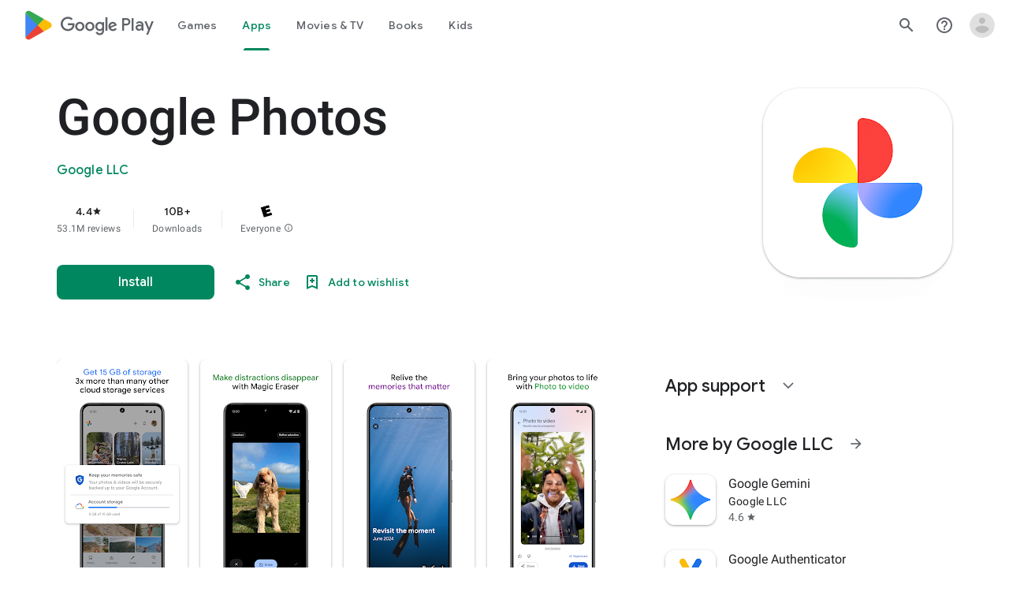

--- FILE ---
content_type: text/javascript; charset=UTF-8
request_url: https://www.gstatic.com/_/boq-play/_/js/k=boq-play.PlayStoreUi.en.8cygHe-Tiws.2021.O/ck=boq-play.PlayStoreUi.Cze4boUNdSk.L.B1.O/am=G5Z7gD3vDwAASTDg98R_2BY/d=1/exm=A7fCU,ArluEf,BBI74,BVgquf,BfdUQc,EFQ78c,GkRiKb,IJGqxf,IZT63,IcVnM,JH2zc,JNoxi,JWUKXe,KUM7Z,LCkxpb,LEikZe,LvGhrf,MI6k7c,MdUzUe,MpJwZc,NkbkFd,NwH0H,O1Gjze,O6y8ed,OTA3Ae,P6sQOc,PHUIyb,PrPYRd,QIhFr,RMhBfe,RQJprf,RqjULd,RyvaUb,SWD8cc,SdcwHb,SpsfSb,UUJqVe,Uas9Hd,Ulmmrd,V3dDOb,WO9ee,XVMNvd,Z5uLle,Z5wzge,ZDZcre,ZwDk9d,_b,_tp,aTwUve,aW3pY,byfTOb,chfSwc,dfkSTe,e5qFLc,fI4Vwc,fdeHmf,fl2Zj,gychg,hKSk3e,hc6Ubd,indMcf,j9sf1,jX6UVc,kJXwXb,kjKdXe,lazG7b,lpwuxb,lsjVmc,lwddkf,m9oV,mI3LFb,mdR7q,n73qwf,nKuFpb,oEJvKc,p3hmRc,pCKBF,pYCIec,pjICDe,pw70Gc,q0xTif,qfGEyb,rpbmN,sJhETb,sOXFj,soHxf,t1sulf,tBvKNb,tKHFxf,vNKqzc,vrGZEc,w9hDv,wW2D8b,wg1P6b,ws9Tlc,xQtZb,xUdipf,ywOR5c,z5Gxfe,zBPctc,zbML3c,zr1jrb/excm=_b,_tp,appdetailsview/ed=1/wt=2/ujg=1/rs=AB1caFWwbhTqzMQI79NFeXbwPTIbIyMORw/ee=EVNhjf:pw70Gc;EmZ2Bf:zr1jrb;Hs0fpd:jLUKge;JsbNhc:Xd8iUd;K5nYTd:ZDZcre;LBgRLc:SdcwHb;Me32dd:MEeYgc;NJ1rfe:qTnoBf;NPKaK:SdcwHb;NSEoX:lazG7b;Pjplud:EEDORb;QGR0gd:Mlhmy;Rdd4dc:WXw8B;SNUn3:ZwDk9d;ScI3Yc:e7Hzgb;Uvc8o:VDovNc;YIZmRd:A1yn5d;a56pNe:JEfCwb;cEt90b:ws9Tlc;d0xV3b:KoEHyd;dIoSBb:SpsfSb;dowIGb:ebZ3mb;eBAeSb:zbML3c;iFQyKf:QIhFr;ikbPFc:UfnShf;lOO0Vd:OTA3Ae;nAu0tf:z5Gxfe;oGtAuc:sOXFj;pXdRYb:MdUzUe;qQEoOc:KUM7Z;qafBPd:yDVVkb;qddgKe:xQtZb;sgjhQc:bQAegc;wR5FRb:O1Gjze;wZnI8b:Oh9t6d;xqZiqf:BBI74;yEQyxe:TLjaTd;yxTchf:KUM7Z;zxnPse:GkRiKb/dti=1/m=yNB6me,qqarmf,FuzVxc,I8lFqf
body_size: -544
content:
"use strict";this.default_PlayStoreUi=this.default_PlayStoreUi||{};(function(_){var window=this;
try{
_.u("yNB6me");
_.zt(_.TFa,class extends _.At{constructor(a){super(a.Sa)}H(){return"yNB6me"}N(){return!0}ab(){return _.EMc}});_.ht.yNB6me=_.JMc;
_.v();
_.u("qqarmf");
_.zt(_.GGa,class extends _.At{constructor(a){super(a.Sa)}H(){return"qqarmf"}N(){return!0}ab(){return _.qOc}});_.ht.qqarmf=_.xQc;
_.v();
_.u("FuzVxc");
_.zt(_.IGa,class extends _.At{constructor(a){super(a.Sa)}H(){return"FuzVxc"}N(){return!0}ab(){return _.TQc}});_.ht.FuzVxc=_.WQc;
_.v();
_.u("I8lFqf");
_.zt(_.LGa,class extends _.At{constructor(a){super(a.Sa)}H(){return"I8lFqf"}N(){return!0}ab(){return _.ZQc}});_.ht.I8lFqf=_.aRc;
_.v();
}catch(e){_._DumpException(e)}
}).call(this,this.default_PlayStoreUi);
// Google Inc.


--- FILE ---
content_type: text/plain; charset=utf-8
request_url: https://play.google.com/play/log?format=json&authuser&proto_v2=true
body_size: -435
content:
["900000","1769265229514"]

--- FILE ---
content_type: text/javascript; charset=UTF-8
request_url: https://www.gstatic.com/_/boq-play/_/js/k=boq-play.PlayStoreUi.en.8cygHe-Tiws.2021.O/ck=boq-play.PlayStoreUi.Cze4boUNdSk.L.B1.O/am=G5Z7gD3vDwAASTDg98R_2BY/d=1/exm=A7fCU,ArluEf,BBI74,BVgquf,BfdUQc,EFQ78c,GkRiKb,IJGqxf,IZT63,IcVnM,JH2zc,JNoxi,JWUKXe,KUM7Z,LCkxpb,LEikZe,LvGhrf,MI6k7c,MdUzUe,MpJwZc,NkbkFd,NwH0H,O1Gjze,O6y8ed,OTA3Ae,PHUIyb,PrPYRd,QIhFr,RMhBfe,RQJprf,RqjULd,RyvaUb,SWD8cc,SdcwHb,SpsfSb,UUJqVe,Uas9Hd,Ulmmrd,V3dDOb,WO9ee,XVMNvd,Z5uLle,ZDZcre,ZwDk9d,_b,_tp,aTwUve,aW3pY,byfTOb,chfSwc,dfkSTe,e5qFLc,fI4Vwc,fdeHmf,fl2Zj,gychg,hKSk3e,hc6Ubd,indMcf,j9sf1,jX6UVc,kJXwXb,kjKdXe,lazG7b,lpwuxb,lsjVmc,lwddkf,m9oV,mI3LFb,mdR7q,n73qwf,nKuFpb,oEJvKc,p3hmRc,pCKBF,pYCIec,pjICDe,pw70Gc,qfGEyb,rpbmN,sJhETb,soHxf,t1sulf,tBvKNb,tKHFxf,vNKqzc,vrGZEc,w9hDv,wW2D8b,wg1P6b,ws9Tlc,xQtZb,xUdipf,ywOR5c,z5Gxfe,zBPctc,zbML3c,zr1jrb/excm=_b,_tp,appdetailsview/ed=1/wt=2/ujg=1/rs=AB1caFWwbhTqzMQI79NFeXbwPTIbIyMORw/ee=EVNhjf:pw70Gc;EmZ2Bf:zr1jrb;Hs0fpd:jLUKge;JsbNhc:Xd8iUd;K5nYTd:ZDZcre;LBgRLc:SdcwHb;Me32dd:MEeYgc;NJ1rfe:qTnoBf;NPKaK:SdcwHb;NSEoX:lazG7b;Pjplud:EEDORb;QGR0gd:Mlhmy;Rdd4dc:WXw8B;SNUn3:ZwDk9d;ScI3Yc:e7Hzgb;Uvc8o:VDovNc;YIZmRd:A1yn5d;a56pNe:JEfCwb;cEt90b:ws9Tlc;d0xV3b:KoEHyd;dIoSBb:SpsfSb;dowIGb:ebZ3mb;eBAeSb:zbML3c;iFQyKf:QIhFr;ikbPFc:UfnShf;lOO0Vd:OTA3Ae;nAu0tf:z5Gxfe;oGtAuc:sOXFj;pXdRYb:MdUzUe;qQEoOc:KUM7Z;qafBPd:yDVVkb;qddgKe:xQtZb;sgjhQc:bQAegc;wR5FRb:O1Gjze;wZnI8b:Oh9t6d;xqZiqf:BBI74;yEQyxe:TLjaTd;yxTchf:KUM7Z;zxnPse:GkRiKb/dti=1/m=sOXFj,q0xTif,Z5wzge
body_size: 79212
content:
"use strict";this.default_PlayStoreUi=this.default_PlayStoreUi||{};(function(_){var window=this;
try{
_.zV=function(a){return"Rated "+a+" stars out of five stars"};
var d_b,g_b;_.f_b=function(a,b){b!=null&&b.N()>0&&(a.open("div","mzPddd"),a.W(d_b||(d_b=["class","pf5lIe"])),a.V(),a.O("wb5Mjc"),_.e_b(a,b.N(),"L0jl5e bUWb7c","vQHuPe bUWb7c",b.H()),a.U(),a.close())};
_.e_b=function(a,b,c,d,e){var f=Math.floor(b);a.open("div","D5jpjf");a.W(g_b||(g_b=["role","img"]));a.ka("aria-label",_.zV(e??""+b));a.V();e=b-f;f=Math.max(0,Math.ceil(f));for(let g=0;g<f;g++)a.open("div","CPcfF"),a.ka("class",d),a.V(),a.close();e>0&&(a.open("div","j3pqac"),a.ka("class",c+" cm4lTe"),a.V(),a.ua("div","UZExhf"),a.ka("class",d+" D3FNOd"),a.ka("style","width: "+_.Bq(e*100)+"%"),a.V(),a.close(),a.close());b=Math.max(0,Math.ceil(5-Math.ceil(b)));for(d=0;d<b;d++)a.open("div","pai7xd"),a.ka("class",
c),a.V(),a.close();a.Ca()};
_.h_b=function(a,b){if(b!=null&&_.Ph(b.H())>0){const c=_.fR(new _.eR("{COUNT,plural,=1{1 rating}other{{LOCALIZED_COUNT} ratings}}"),{COUNT:_.Ph(b.H()),LOCALIZED_COUNT:""+b.N()});a.open("span","q7BDy");a.ka("class","");a.ka("aria-label",c);a.V();a.print(b.N());a.close()}};
_.z2b=function(a,b,c,d,e){a.open("a","rnNmqe");e&&a.ka("jsname",e);_.jN(a,_.gN(c??""));_.y2b(a,d);a.V();a.print(b??"");a.Ca()};_.y2b=function(a,b){a.ka("class","hrTbp "+(b??""))};_.VW=function(a,b,c){a.open("div","VzExhe");a.ka("class","JHTxhe IQ1z0d"+(c?" YjpPef":""));a.V();a.print(b);a.Ca()};
_.A2b=function(a,b){a="click:cOuCgd"+(a?"(preventDefault=true)":"")+"; mousedown:UX7yZ";a+="; mouseup:";a+="lbsD7e";a+="; mouseenter:";a+="tfO1Yc";a+="; mouseleave:";a+="JywGue";a+="; focus:";a+="AHmuwe";a+="; blur:";a+="O22p3e";a+="; contextmenu:";a+="mg9Pef";a+=";";return a+=b?"touchstart:p6p2H; touchmove:FwuNnf; touchend:yfqBxc(preventDefault=true); touchcancel:JMtRjd;":""};var C2b,B2b,F2b,G2b;_.D2b=function(a,b,c){a.lc(B2b,"TMU4kd","div",b,c,C2b)};C2b=function(a,b){const c=b.jscontroller;_.E2b(a,_.iq({jscontroller:c?c:"VXdfxd",Da:(b.Da??"")+(this.ha?" u3bW4e":"")+(this.H?" qs41qe":"")+(this.N?" j7nIZb":"")+(this.ma?" M9Bg4d":"")},b))};B2b=class extends _.pN{constructor(){super();this.N=this.H=this.ha=!1;this.ma=!0}va(a){this.ha=a;return this}Wu(){return this.H}setActive(a){this.H=a;return this}oa(a){this.N=a;return this}Aa(a){this.ma=a}Bd(){return this.data.content}xx(){return this.data.ariaDescribedBy}ud(){return this.data.ariaLabel}Ge(){return this.data.attributes}};
_.E2b=function(a,b){const c=b.content,d=b.jsaction,e=b.Xe,f=b.jslog,g=b.Bi,h=b.role,k=b.tabindex,m=b.rd,n=b.zg,q=b.Nv,t=b.mg,w=b.Ag,y=b.UV,z=b.ariaLabel,E=b.attributes,B=b.ffa,F=_.Z(Q=>{_.lN(m)?(Q.open("a","Ajuk1"),Q.ka("class","FKF6mc TpQm9d"+(q?" "+q:"")),Q.ka("href",_.zq(m)),n&&Q.ka("target",n),(_.lN(z)||_.lN(w))&&Q.ka("aria-label",_.rq(z??w)),f?Q.ka("jslog",f):g&&Q.ka("jslog",g+"; track:click"),_.lN(t)&&_.jN(Q,_.gN(t)),Q.V(),_.lN(c)&&Q.print(c),Q.close()):_.lN(c)&&Q.print(c)}),K=_.iN(Q=>{_.lN(E)&&
_.jN(Q,_.gN(E));B&&Q.ka("data-stop-enter-keydown","true");if(_.lN(w)){y&&Q.ka("data-tooltip-position",y);const ba=y??"bottom";Q.ka("data-tooltip-vertical-offset",ba=="bottom"?"-12":ba=="top"?"12":"0");Q.ka("data-tooltip-horizontal-offset",ba=="right"?"-12":ba=="left"?"12":"0")}});F2b(a,_.iq({jsaction:_.A2b(!(!e||_.lN(m)),!_.lN(m))+(d?";"+d:""),role:_.lN(m)?"presentation":h,tabindex:_.lN(m)?-1:k,ariaLabel:_.lN(m)?null:z,content:F,attributes:K},b))};
F2b=function(a,b){const c=b.content,d=b.Da,e=b.jscontroller,f=b.jsaction,g=b.jsname,h=b.jslog,k=b.role,m=b.Bi,n=b.attributes,q=b.disabled,t=b.hidden,w=b.id,y=b.tabindex,z=b.rd,E=b.title,B=b.Ag,F=b.ariaDescribedBy,K=b.ariaLabel;b=b.OU;a.open("div","TMU4kd");a.W(G2b||(G2b=["jsshadow",""]));a.ka("role",k?k:"button");w&&a.ka("id",w);a.ka("class","U26fgb"+(d?" "+d:"")+(q?" RDPZE":""));_.lN(z)||(h?a.ka("jslog",h):m&&a.ka("jslog",m+"; track:JIbuQc"));e&&a.ka("jscontroller",e);f&&a.ka("jsaction",f);g&&a.ka("jsname",
g);F&&a.ka("aria-describedby",F);_.lN(K)?a.ka("aria-label",_.rq(K)):_.lN(B)&&a.ka("aria-label",_.rq(B));a.ka("aria-disabled",q?"true":"false");_.lN(z)||a.ka("tabindex",""+(q?-1:y??0));t&&a.ka("style","display: none;");(b||_.jq(b,0))&&a.ka("data-response-delay-ms",""+b);_.lN(E)&&a.ka("title",_.rq(E));_.lN(B)&&a.ka("data-tooltip",_.rq(B));_.lN(n)&&_.jN(a,_.gN(n));a.V();_.lN(c)&&a.print(c);a.Ca()};
var L2b=function(a,b,c){const d=b.label,e=b.Da;_.D2b(a,_.iq({content:_.Z(f=>{f.open("div","LajoG");f.W(H2b||(H2b=["class","Vwe4Vb MbhUzd","jsname","ksKsZd"]));f.V();f.close();f.open("div","wl6TIe");f.W(I2b||(I2b=["class","ZFr60d CeoRYc"]));f.V();f.close();f.open("span","kdzLWb");f.W(J2b||(J2b=["jsslot","","class","CwaK9"]));f.V();_.lN(d)&&(f.open("span","NcYrjf"),f.W(K2b||(K2b=["class","RveJvd snByac"])),f.V(),f.print(d),f.close());f.close()}),Da:(b.Mu?"A9jyad ":"")+(e?e:"")},b),c)},H2b,I2b,J2b,K2b;_.M2b=function(a,b,c){var d=b.Da;b=_.iq({Da:"C0oVfc"+(d?" "+d:"")},b);d=b.Da;L2b(a,_.iq({Da:"O0WRkf oG5Srb"+(d?" "+d:"")},b),c)};
_.SX=function(a,b,c,d,e){a.open("i","iMso6");a.ka("class",_.Cq(["quRWN-Bz112c","google-symbols","notranslate",d]));c?(a.ka("role","button"),a.ka("tabindex","0")):a.ka("aria-hidden","true");_.jN(a,_.gN(e??""));a.V();a.print(b);a.Ca()};
_.k0=function(a,b){a=_.zq(_.gzc(""+a.HG+b,a.gK??null,a.hK??null,a.eK??null,a.fK??null,a.dK??null));return(0,_.eq)(a)};
_.S0=function(a,b,c,d,e,f,g,h,k,m){_.IU(a,b,c,_.Z(n=>{n.O("PmCkGc");_.R0(n,k);n.U()}),void 0,"BjuOV "+(h?"XJ2H9":"kVsmme")+" "+(d?d:""),e,f,g,void 0,void 0,void 0,m,!1)};_.PDc=function(a,b,c,d,e,f,g,h,k,m,n,q){_.OU(a,b,c,g,void 0,"BjuOV "+(h?"XJ2H9":"kVsmme")+" "+(e?e:""),_.Z(t=>{t.O("g48Fqc");_.R0(t,k);t.U()}),m,f,d,n,q,void 0,void 0,!1)};
_.QDc=function(a,b,c,d,e,f,g,h){const k=_.Z(m=>{m.O("NlZDfb");_.R0(m,g);m.U()});b.O("uv45pc");_.SVb(a,b,c,void 0,"GD4dWd "+(f?"PbwXIf":"")+" "+(e?e:""),void 0,k,void 0,h,d,void 0,void 0,void 0,void 0,void 0,void 0,void 0,void 0,!1);b.U()};_.R0=function(a,b){b&&(a.O("P1KQrc"),_.GN(a,b),a.U())};
var xSc;_.ySc=function(a,b){xSc(a,b.wa,b.wj)};xSc=function(a,b,c){if(c!=null){const d=_.Z(e=>{c.H()===8&&(e.O("Yo00hf"),e.open("div","YcHuyb"),e.W(zSc||(zSc=["class","r4QVsd"])),e.V(),e.ua("span","EbUfKb"),e.W(ASc||(ASc=["class","F8FTc"])),e.V(),e.close(),e.text(_.Fk("Parental controls restrict access to this content.")),e.Ca(),e.U())});a.O("gRw2Ub");_.eV(a,{wa:b,body:d});a.U()}};_.ySc.Ga=_.N;var zSc,ASc;
var rTc=class extends _.pN{ud(){return this.data.ariaLabel}Aq(){return this.data.ariaLabelledBy}H(){let a=this.data.Zd;return a===void 0?!1:a}N(){let a=this.data.Uh;return a===void 0?!1:a}Vp(){let a=this.data.Oc;return a===void 0?!1:a}Ge(){return this.data.attributes}},sTc,tTc,uTc,vTc,wTc,xTc,yTc,zTc,ATc,BTc,CTc,DTc,ETc,FTc,GTc=function(a,b){const c=b.ariaLabel,d=b.ariaLabelledBy,e=b.jsname,f=b.Da;var g=b.Zd;g=g===void 0?!1:g;var h=b.Uh;h=h===void 0?!1:h;const k=b.Ne;var m=b.Ld;m=m===void 0?!1:m;
var n=b.Oc;n=n===void 0?!1:n;const q=b.attributes;b=b.H7;a.open("button","rviDSd");a.W(sTc||(sTc="type,button,jsaction,click:cOuCgd; focus:AHmuwe; blur:O22p3e; mousedown:UX7yZ; mouseup:lbsD7e; mouseenter:tfO1Yc; mouseleave:JywGue; touchstart:p6p2H; touchmove:FwuNnf; touchend:yfqBxc; touchcancel:JMtRjd; contextmenu:mg9Pef;,role,switch".split(",")));a.ka("class","VfPpkd-scr2fc "+(h?"VfPpkd-scr2fc-OWXEXe-gk6SMd":"VfPpkd-scr2fc-OWXEXe-uqeOfd")+(f?" "+f:""));e&&a.ka("jsname",e);a.ka("jscontroller","yRgwZe");
k&&_.fN(a);m&&_.dN(a);n&&_.eN(a);_.lN(q)&&_.jN(a,_.gN(q));a.ka("aria-checked",""+(h??!1));c&&a.ka("aria-label",c);d&&a.ka("aria-labelledby",d);g&&a.ka("disabled","");a.V();a.ua("div","mf57Xb");a.W(tTc||(tTc=["class","VfPpkd-l6JLsf"]));a.V();a.close();a.ua("div","Z2vypb");a.W(uTc||(uTc=["class","VfPpkd-uMhiad-u014N"]));a.V();a.ua("div","au42fb");a.W(vTc||(vTc=["class","VfPpkd-uMhiad"]));a.V();a.ua("div","iI3c8b");a.W(wTc||(wTc=["class","VfPpkd-VRSVNe"]));a.V();a.O("IBNT5d");_.vN(a);a.U();a.close();
a.ua("div","JAYbGc");a.W(xTc||(xTc=["jsname","ksKsZd","class","VfPpkd-Qsb3yd"]));a.V();a.close();a.ua("div","qYOvVb");a.W(yTc||(yTc=["class","VfPpkd-lw9akd"]));a.V();a.ua("svg","Vu4plb");a.W(zTc||(zTc=["class","VfPpkd-pafCAf VfPpkd-pafCAf-OWXEXe-IT5dJd","viewBox","0 0 24 24"]));a.V();a.ua("path","xar8Ee");a.W(ATc||(ATc=["d","M19.69,5.23L8.96,15.96l-4.23-4.23L2.96,13.5l6,6L21.46,7L19.69,5.23z"]));a.V();a.close();a.close();a.ua("svg","QkSSEf");a.W(BTc||(BTc=["class","VfPpkd-pafCAf VfPpkd-pafCAf-OWXEXe-Xhs9z",
"viewBox","0 0 24 24"]));a.V();a.ua("path","gwoVbe");a.W(CTc||(CTc=["d","M20 13H4v-2h16v2z"]));a.V();a.close();a.close();a.close();a.close();a.close();a.ua("span","ICEo9");a.W(DTc||(DTc=["class","VfPpkd-DVBDLb-LhBDec-sM5MNb"]));a.V();a.ua("div","eDa7ae");a.W(ETc||(ETc=["class","VfPpkd-DVBDLb-LhBDec"]));a.V();a.close();a.close();a.ua("input","ZbFAc");a.W(FTc||(FTc="jsname YPqjbf type hidden aria-hidden true".split(" ")));g&&a.ka("disabled","");h&&a.ka("checked","");_.lN(b)&&_.jN(a,_.gN(b));a.V();a.close();
a.Ca()},HTc=function(a,b,c,d){c=c={ariaLabel:"Family Library Sharing Toggle",ariaLabelledBy:void 0,Da:"LXctle pBHsAc fKG8ve",jsname:"UsVyAb",Zd:!1,Uh:c===void 0?!1:c,Ne:void 0,Ld:!1,Oc:!1,attributes:void 0,H7:d};b.lc(rTc,"rviDSd","button",c,a,GTc)};var JTc,KTc;_.j2=function(a,b,c){var d=b.wa;const e=b.Ba,f=b.qj;b=b.We;a.O("TH8Ut");_.ITc(c,a,e.Ja(),_.nj(e,1),f,b,e,d);a.U()};_.j2.Ga=_.N;_.ITc=function(a,b,c,d,e,f,g,h){if(d&&e.H()===1&&f.Vd()){const k=f.Vd().H();k&&(_.jj(k,3)||k.H()===4)&&(_.lN(h)?(d=_.Z(m=>{m.O("MxpE5c");JTc(a,m,k,c);m.U()}),b.O("A0Zweb"),_.eV(b,{Da:"j1J7Vc",Ba:g,wa:h,body:d})):(b.O("tmn5ne"),JTc(a,b,k,c)),b.U())}};
JTc=function(a,b,c,d){b.open("div","KZoEV");b.W(KTc||(KTc="class X7dYee jsaction JIbuQc:QLpgpc;gNjHce:iJBMvd;zT3kce:t6g5fb;n6hdpb:tbDJ9d; jsname yKgULe".split(" ")));b.ka("jscontroller","esW0F");b.ka("jsmodel","CiNBJf");b.ka("jsdata",_.Vs(d));b.V();b.O("ofBuXb");_.sN(b,"family_home",void 0,void 0,void 0,"U1pfve");b.U();b.text(_.Fk("Family Library"));d=_.iN(e=>{_.jN(e,_.gN(""))});b.O("vkVWnc");HTc(a,b,c.H()===3||c.H()===4,d);b.U();c=_.iN(e=>{_.jN(e,_.gN(""))});b.O("XjFOmf");_.jub(a,b,"Loading spinner for adding or removing a purchase to the Family Library.",
-6,"aZ2wEe",c,void 0,!1);b.U();b.Ca()};
var ZTc,$Tc,aUc,bUc,cUc,dUc;_.l2=function(a,b,c,d,e,f){c="KC1dQ Usd1Ac AaN0Dd "+(c?" "+c:"");c="VfPpkd-WsjYwc-OWXEXe-INsAgc"+(c?" "+c:"");a.open("div","tuq2nd");a.ka("class","VfPpkd-WsjYwc"+(c?" "+c:""));d&&a.ka("jsname",d);_.lN(e)&&_.jN(a,_.gN(e));a.V();f?(a.open("div","MX5yl"),a.W(ZTc||(ZTc=["class","VfPpkd-aGsRMb"])),a.V(),a.print(b),a.close(),a.open("div","Bfaxyc"),a.W($Tc||($Tc=["class","VfPpkd-Xgjsme-LhBDec"])),a.V(),a.close()):a.print(b);a.O("a6aSDd");_.vN(a);a.U();a.Ca()};
_.eUc=function(a,b,c){c="diniL"+(c?" "+c:"");a.open("section","Qr4p8");a.ka("class","VfPpkd-gBNGNe"+(c?" "+c:""));a.V();_.lN(b)&&a.print(b);a.Ca()};
_.fUc=function(a,b,c,d){a.open("div","rAqVB");a.W(cUc||(cUc=["tabindex","0"]));a.ka("class","VfPpkd-EScbFb-JIbuQc"+(c?" "+c:""));a.ka("role","button");_.lN(d)&&_.jN(a,_.gN(d));a.ka("jscontroller","tKHFxf");a.ka("jsaction","click:cOuCgd; mousedown:UX7yZ; mouseup:lbsD7e; mouseenter:tfO1Yc; mouseleave:JywGue; touchstart:p6p2H; touchmove:FwuNnf; touchend:yfqBxc; touchcancel:JMtRjd; focus:AHmuwe; blur:O22p3e; contextmenu:mg9Pef;");a.V();a.print(b);a.open("div","oNdC2c");a.W(dUc||(dUc=["class","VfPpkd-FJ5hab"]));
a.V();a.close();a.Ca()};
_.m2=function(a,b,c,d,e,f){a.open("div","rCD2yf");a.W(aUc||(aUc=["jsaction","click:cOuCgd; mousedown:UX7yZ; mouseup:lbsD7e; mouseenter:tfO1Yc; mouseleave:JywGue; touchstart:p6p2H; touchmove:FwuNnf; touchend:yfqBxc; touchcancel:JMtRjd; focus:AHmuwe; blur:O22p3e; contextmenu:mg9Pef;"]));a.ka("class","VfPpkd-EScbFb-JIbuQc"+(e?" "+e:""));a.ka("jscontroller","tKHFxf");a.V();a.ua("a","aEzVxf");a.ka("class","Si6A0c"+(f?" "+f:""));_.lN(c)&&a.ka("href",_.zq(c));_.lN(d)&&_.jN(a,_.gN(d));a.V();a.print(b);a.close();
a.open("div","LQ8tDc");a.W(bUc||(bUc=["class","VfPpkd-FJ5hab"]));a.V();a.close();a.Ca()};
var gUc,iUc,kUc,lUc,mUc;_.hUc=function(a,b,c){gUc(c,a,b.wa,b.sca)};gUc=function(a,b,c,d){const e=a.um,f=d?.H();if(f&&f.length>0){d=_.iN(h=>{_.jN(h,_.gN(""))});const g=_.Z(h=>{const k=_.Z(m=>{m.O("sZHjOc");_.oq("Xa")(m,{oL:f},a);m.U()});h.O("vrkKHc");_.k2(h,{title:e==="ja"?"\u304a\u3059\u3059\u3081\u306e\u4f5c\u54c1":"Popular titles",content:k},a);h.U()});b.O("sP86Ve");_.eV(b,{wa:c,attributes:d,jslog:"211002; 1:17500; track:impression;",body:g});b.U()}};_.hUc.Ga=_.N;
var nUc=function(a,b,c){const d=b.oL,e=_.iN(f=>{f.ka("tabindex","0")});_.oU(a,{Da:"xul3wf",ff:"Lcfjsf",content:_.Z(f=>{const g=d.length;for(let h=0;h<g;h++){const k=d[h],m=_.Z(n=>{n.open("div","tfYWFd");n.W(iUc||(iUc=["class","hfIXKe"]));n.V();n.O("ol2i6c");_.jUc(c,n,_.DU(k.N()?.getUrl()),"Cover art for "+k.Fa());n.U();n.open("div","QrsXaf");n.V();n.open("div","mdNLvb");n.W(kUc||(kUc=["class","NlS5xc"]));n.V();n.print(k.Fa());n.close();n.open("span","OVFJ0");n.W(lUc||(lUc=["class","MNiakc"]));n.V();
n.print(k.H());n.close();n.open("p","X0G8se");n.W(mUc||(mUc=["class","dhfIFb"]));n.V();n.print(k.Lb());n.close();n.close();n.close()});f.Dc(k.Fa());_.pU(f,m,"LSVrad",e);f.Hc()}})},c)};_.R("Xa","",0,nUc);nUc.Ga=_.N;_.jUc=function(a,b,c,d){const e=_.iN(f=>{f.ka("itemprop","image");f.ka("load","lazy")});b.O("zpuBT");_.HU(a,b,200,148,c,void 0,"BxDeNe",void 0,d,e);b.U()};
var qUc=function(a,b,c){const d=b.oL,e=_.iN(f=>{f.ka("tabindex","0")});_.oU(a,{Da:"xul3wf",ff:"Lcfjsf",content:_.Z(f=>{const g=d.length;for(let h=0;h<g;h++){const k=d[h];k.ha()&&k?.Xb()?.oa()?(f.Dc(k.Fa()),oUc(c,f,k,e)):(f.Dc(k.Fa()),pUc(c,f,k,e));f.Hc()}})},c)};_.R("Xa","",1,qUc);qUc.Ga=_.N;
var pUc=function(a,b,c,d){const e=_.Z(f=>{f.open("div","R5mQfc");f.W(rUc||(rUc=["class","hfIXKe"]));f.V();f.O("ZjIkie");_.jUc(a,f,_.DU(c.N()?.getUrl()),c.Fa());f.U();f.open("div","FqlQGd");f.V();f.open("div","nW9VCc");f.W(sUc||(sUc=["class","NlS5xc"]));f.V();f.print(c.Fa());f.close();f.open("p","Gnscwf");f.W(tUc||(tUc=["class","MNiakc"]));f.V();f.print(c.H());f.close();f.open("p","ZBic8c");f.W(uUc||(uUc=["class","dhfIFb"]));f.V();f.print(c.Lb());f.close();f.close();f.close()});b.Dc(c.Fa());_.pU(b,
e,"LSVrad",d);b.Hc()},rUc,sUc,tUc,uUc,oUc=function(a,b,c,d){const e=_.Z(f=>{f.open("div","sO3Gzb");f.Ue(g=>{g.W(vUc||(vUc=["class","hfIXKe"]));g.V();const h=_.Z(k=>{k.open("div","cDQVZe");k.V();k.O("TrsZqd");_.jUc(a,k,_.DU(c.N()?.getUrl()),c.Fa());k.U();k.open("div","sNxbpd");k.V();k.open("div","xBm1ed");k.W(wUc||(wUc=["class","NlS5xc"]));k.V();k.print(c.Fa());k.close();k.open("p","GmkcQc");k.W(xUc||(xUc=["class","MNiakc"]));k.V();k.print(c.H());k.close();k.open("p","REY7Pe");k.W(yUc||(yUc=["class",
"dhfIFb"]));k.V();k.print(c.Lb());k.close();k.close();k.close()});g.O("vGzPbd");_.m2(g,h,(0,_.eq)(_.zq(_.DU(c?.Xb()?.H())??"")),void 0,"m6g7Od","Wfeoeb");g.U();g.close()})});b.Dc(c.Fa());_.pU(b,e,"ZtnFvf LSVrad",d,void 0,void 0,"233452; 1:17501; track:click,impression;");b.Hc()},vUc,wUc,xUc,yUc;
var zUc,AUc,BUc,CUc,DUc,EUc,HUc,GUc,IUc,JUc;
_.n2=function(a,b,c,d,e,f,g,h,k,m,n){h=h===void 0?!1:h;n=n===void 0?!1:n;b.open("div","k0ZYFd");b.W(zUc||(zUc=["class","tU8Y5c"]));b.V();b.ua("div","L21Az");m&&b.ka("class","P9KVBf");b.V();b.ua("div","al6JId");b.W(AUc||(AUc=["class","dzkqwc"]));_.jN(b,_.gN(""));b.V();m="wkMJlb "+(h?"DAXFJc":"YWi3ub");b.ua("div","SmtE1c");b.ka("class",m);b.V();_.lN()&&(b.open("div","iR9EDd"),b.W(BUc||(BUc=["class","smjjUc"])),b.V(),b.print(void 0),b.close());b.print(c);b.close();b.close();b.close();b.ua("div","ADAmze");
b.ka("class",m);b.V();_.lN(f)&&(b.open("div","gJ9J0c"),b.W(CUc||(CUc=["class","F0CGId"])),_.jN(b,_.gN("")),b.V(),b.print(f),b.close());b.open("div","lcF2z");b.W(DUc||(DUc=["class","nRgZne"]));_.jN(b,_.gN(""));b.V();b.ua("div","bRAXRd");b.ka("class",k?"qZmL0":"srfs5");_.jN(b,_.gN(""));b.V();b.print(d);_.lN(g)&&(b.open("div","ygMIQ"),b.W(EUc||(EUc=["class","atOvg"])),_.jN(b,_.gN("")),b.V(),b.print(g),b.close());b.close();n?(b.O("qabcwd"),b.lc(_.FUc,"aNhcT","div",{Lda:e,Tga:h,dga:k},a,GUc)):(b.O("aue77b"),
b.open("div","F5FTic"),b.ka("class",k?"o45e4d":"srfs5"),b.V(),b.print(e),b.Ca());b.U();_.lN(g)&&(b.open("div","yPviIc"),b.W(HUc||(HUc=["class","OaCuEc"])),_.jN(b,_.gN("")),b.V(),b.print(g),b.close());b.close();_.lN()&&(b.open("div","ojrPGf"),_.jN(b,_.gN("")),b.V(),b.print(void 0),b.close());b.close();b.Ca()};
GUc=function(a,b){const c=this.H,d=this.N,e=b.Lda,f=b.Tga;b=b.dga;a.open("div","aNhcT");a.W(IUc||(IUc=["jsaction","rcuQ6b:fyoFsc"]));a.ka("class",(b?"o45e4d":"srfs5")+(c?" Zmm8o":"")+(d?" owletd "+(f?"tc8wJ":"DDv5Bb"):""));_.jN(a,_.gN(""));a.ka("jscontroller","meQsc");a.V();a.ua("div","TkAyk");a.W(JUc||(JUc=["jsname","Ie9sOb"]));a.V();a.print(e);a.close();a.Ca()};_.FUc=class extends _.pN{constructor(){super();this.N=this.H=!1}};
var QXc=function(a){return _.oVc(a.Cd,a.Kg)};var RXc=function(a,b,c){_.oq("yb")(a,b,c)},TXc=function(a,b,c){const d=b.zf;b=b.qe;a.open("div","FpCdlc");a.W(SXc||(SXc="class{FM7w{jsaction{sG2nqb:oXhYAe{jslog{174271; 1:6078;track:click,impression;".split("{")));a.ka("jscontroller","PIXRjd");_.jN(a,_.gN(""));a.V();const e=(new Map).set(1,"phone_android").set(2,"tablet_android").set(3,"watch").set(4,"laptop").set(5,"tv").set(6,"directions_car_filled"),f=(new Map).set(1,"Phone").set(2,"Tablet").set(3,"Watch").set(4,"Chromebook").set(5,"TV").set(6,
"Car");a.O("LuVTAc");_.J2(c,a,_.B2(_.A2(new _.C2,_.y2(new _.IF,(b.Nr()?.Jr()).map(g=>_.D2(_.v2("formFactor_"+g).Fd(d===g).oc(f.get(g)),e.get(g))))),2));a.U();a.Ca()};_.R("yb","",0,TXc);TXc.Ga=_.N;
var SXc,UXc=function(a,b,c,d,e,f){c===7?(b=b.Nr()?.Jr(),(((b==null?void 0:_.BVb(b,f??null))??null)>=0||d)&&a.print(e)):c!==7&&a.print(e)},VXc=function(a,b,c,d,e,f,g,h){const k=d.Nr()?.Jr();if(f===7&&k&&k.length>0&&!g)b.O("cCrpsd"),h(b,{H0:c.Bf().filter(m=>_.AU(k,_.mj(m,17))).map(m=>_.mj(m,17)).length},a),b.U();else if(f!==7||g)b.O("mFdUDe"),h(b,{H0:e},a),b.U()};var WXc;_.O2=function(a,b,c){WXc(c,a,b.Ba,b.wa,b.KC,b.qe,b.Kg)};WXc=function(a,b,c,d,e,f,g){const h=_.jj(c,13),k=_.mj(c,6),m=f??new _.vw,n=e??new _.ZE,q=c.Ja().N(),t=!(h||!k);e=_.iN(w=>{_.jN(w,_.gN(""))});_.eV(b,{Ba:c,wa:d,attributes:e,body:_.Z(w=>{w.O("QutZZd");VXc(a,w,n,m,n.Bf().length,q,t,_.KT(_.JT(XXc),{Kg:g??null,zf:k,Rm:_.jj(c,2),KC:n,Cd:q,qe:m,zea:!(!h||!k),Zea:!(!_.mj(c,12)||!_.N2(m)),X7:_.nj(c,15),Hba:t}));w.U()})})};_.O2.Ga=_.N;
var XXc=function(a,b,c){YXc(c,a,b.Cd,b.KC,b.H0,b.qe,b.Zea,b.Kg,b.zf,b.Rm,b.zea,b.X7,b.Hba)},YXc=function(a,b,c,d,e,f,g,h,k,m,n,q,t){const w=q===void 0?!1:q,y=t===void 0?!1:t;e>0&&(q=_.Z(z=>{z.text(_.Fk("My reviews"))}),t=_.Z(z=>{n&&(z.O("ECFRuc"),RXc(z,{zf:k,qe:f},a),z.U());const E=_.Z(B=>{B.open("div","Hwz1Id");B.ka("class",(w?"":" h3V8eb")+(m?" viPire":""));B.V();B.O("sA5mqd");_.PXc(a,B,d.Bf()[d.Bf().length-1],f,c,!0,void 0,!1,!0,w);B.U();B.close();if(!w){B.open("div","cjxg2c");m&&B.ka("class",
"viPire");B.ka("jscontroller","rmQtme");B.ka("jsaction",(g?"rcuQ6b:IsO7Eb;":"")+"JIbuQc:nL5Qf");B.V();const F=_.iN(K=>{_.oq("zb")(K,null,a)});B.O("el3lje");_.MU(a,B,"Edit your review",void 0,_.fWb({Cd:c},a),void 0,"jiLaCd",F);B.U();B.close()}});z.O("jgcFwc");UXc(z,f,c,y,E,k);z.U()}),b.O("BqH21c"),_.k2(b,{title:q,CJ:!0,sK:!1,Rm:m,WH:w?"aZlsBf":"",content:t},a),b.U());q=f.Nr()?.Jr();if(e=_.N2(f)&&e===0)e=n,e||(e=f.Nr()?.Jr(),e=((e==null?void 0:_.BVb(e,k??null))??null)>=0&&q&&q.length>0),e=e||c!==7;
e&&(e=_.Z(z=>{z.O("ywyfod");_.kN(z,QXc,{Cd:c,Kg:h},a);z.U()}),q=_.Z(z=>{c===7?z.text(_.Fk("Tell others what you think.")):z.text(_.Fk("Tell us what you think."))}),t=_.Z(z=>{n&&(z.O("Jd2HLc"),RXc(z,{zf:k,qe:f},a),z.U());const E=_.Z(B=>{B.O("baC6Md");ZXc(a,B,c,m,g,w);B.U()});z.O("bTv9Tb");UXc(z,f,c,y,E,k);z.U()}),b.O("eqMAnd"),_.k2(b,{title:e,ko:q,CJ:!0,content:t,Rm:m},a),b.U())};XXc.Ga=_.N;
var ZXc=function(a,b,c,d,e,f){b.open("div","XCSa2e");b.W($Xc||($Xc=["jsname","f8xRyc"]));b.ka("class",(f?"zh7TGb":"H6372c")+(d?" viPire":""));b.ka("jscontroller","rmQtme");b.ka("jsaction",(e?"rcuQ6b:IsO7Eb;":"")+"sFT4ie:lJ7D6e");b.V();b.ua("div","eioFZe");b.W(aYc||(aYc=["class","WsVJrc"]));b.V();d=_.iN(g=>{_.oq("Bb")(g,null,a)});b.O("ztTzs");_.eVc(a,b,_.OUc({Cd:c},a),void 0,void 0,void 0,"qeidne",d);b.U();b.close();b.ua("div","fKTZxb");b.W(bYc||(bYc=["jsaction","JIbuQc:LOFk8e"]));b.ka("class",f?"NThy2d":
"bkJP6e");b.V();d=_.iN(g=>{_.oq("Ab")(g,null,a)});b.O("fRlave");_.IU(a,b,"Write a review",void 0,void 0,_.eWb({Cd:c},a),"yBTe3",d,void 0,f,void 0,!0);b.U();b.close();b.Ca()},$Xc,aYc,bYc,cYc=function(a){a.ka("jslog","37960; 1:206; track:click")};_.R("Ab","",0,cYc);cYc.Ga=_.Tp;
var hYc=function(a,b,c){const d=b.zf;b=b.qe;a.open("div","w7XWQc");a.W(gYc||(gYc="class{FM7w{jsaction{sG2nqb:oXhYAe;rcuQ6b:kzbIHe{jslog{174271; 1:6078;track:click,impression;".split("{")));a.ka("jscontroller","PIXRjd");_.jN(a,_.gN(""));a.V();const e=(new Map).set(1,"phone_android").set(2,"tablet_android").set(3,"watch").set(4,"laptop").set(5,"tv").set(6,"directions_car_filled").set(8,"head_mounted_device"),f=(new Map).set(1,"Phone").set(2,"Tablet").set(3,"Watch").set(4,"Chromebook").set(5,"TV").set(6,
"Car").set(8,"XR headset");a.O("VOjDv");_.J2(c,a,_.B2(_.A2(new _.C2,_.y2(new _.IF,(b.Nr()?.Jr()).map(g=>_.D2(_.v2("formFactor_"+g).Fd(d===g).oc(f.get(g)),e.get(g))))),2));a.U();a.Ca()};_.R("yb","",1,hYc);hYc.Ga=_.N;var gYc;
var XZc;_.YZc=function(a,b,c){XZc(c,a,b.Ba,b.wa,b.qe,b.QM)};XZc=function(a,b,c,d,e,f){const g=_.iN(h=>{_.jN(h,_.gN(""))});_.eV(b,{wa:d,attributes:g,body:_.Z(h=>{f.Bf()&&f.Bf().length>0&&(h.open("div","ctrkGc"),h.W(ZZc||(ZZc=["class","nT6z"])),h.V(),h.O("Da0S4e"),_.PXc(a,h,f.Bf()[0],e,c.Ja().N(),void 0,!0),h.U(),h.close())})})};_.YZc.Ga=_.N;var ZZc;
var a_c=function(a,b,c){const d=b.zf,e=b.Qm;if(e){a.open("div","XsLprd");a.W($Zc||($Zc="class{QKBJgd{jsaction{sG2nqb:oXhYAe{jslog{174271; 1:6074;track:click,impression;".split("{")));a.ka("jscontroller","qfGEyb");_.jN(a,_.gN(""));a.V();const f=(new Map).set(2,"phone_android").set(3,"tablet_android").set(4,"watch").set(5,"laptop").set(6,"tv").set(7,"directions_car_filled"),g=(new Map).set(2,"Phone").set(3,"Tablet").set(4,"Watch").set(5,"Chromebook").set(6,"TV").set(7,"Car");a.O("x3L2Nb");_.J2(c,a,
_.B2(_.A2(new _.C2,_.y2(new _.IF,[2,4,6,7,5,3].filter(h=>_.AU(_.K2(e),h)).map(h=>_.D2(_.v2("formFactor_"+h).Fd(d===h).oc(g.get(h)),f.get(h))))),2),void 0,void 0,!0);a.U();a.close()}};_.R("Xb","",0,a_c);a_c.Ga=_.N;var $Zc;var c_c=function(a,b,c,d,e,f){const g=a.an;if(c!==9&&c!==17||g)b.open("span","VIdSyd"),b.W(b_c||(b_c=["jsaction","JIbuQc:OvI6Fe"])),e&&b.ka("class",e),b.ka("data-item-type",""+c),b.ka("data-enable-ratings-copy-without-device-context",""+(f??!1)),b.ka("jscontroller","jX6UVc"),b.V(),e=_.Z(h=>{h.O("Z4TvEd");_.GN(h,"info_outline");h.U()}),b.O("aIebve"),_.R_b(a,b,c===7?_.SZc():_.TZc(),void 0,d?"B8vmF":"N8A3ib",e,void 0,void 0,void 0,void 0,void 0,void 0,void 0,void 0,void 0,void 0,""),b.U(),b.close()},
b_c;var d_c;_.S2=function(a,b,c){d_c(c,a,b.Ba,b.wa,b.Gb,b.Ha,b.WK,b.np,b.qe,b.Qm)};
d_c=function(a,b,c,d,e,f,g,h,k,m){f=f??new _.EB;const n=f.getItem()?.Nb()?.Mc()?.GR()?.qR(),q=g??new _.ZE,t=_.jj(c,10),w=c.Ja().N(),y=_.jj(c,4),z=f.getItem()?.Qd()?f.getItem().Nb().Mc():f?.getItem()?.Pe()?_.Hw(f.getItem()).Mc():f?.getItem()?.Qk()?_.dB(f.getItem()).Mc():f?.getItem()?.Lq()?_.eB(f.getItem()).Mc():f?.getItem()?.Ke()?_.Iw(f.getItem()).Mc():h,E=n?.VR()?_.rj(n,1):_.mj(c,5);c=_.iN(B=>{_.jN(B,_.gN(""))});g=_.Z(B=>{if(_.Ph(z?.H()?.H())){const F=_.Z(fa=>{fa.text(_.Fk("Ratings and reviews"))}),
K=_.Z(fa=>{fa.O("Ju9Z9d");fa.O("O1uxkf");c_c(a,fa,w,!0,y?"NHV5Cb":"gy9zre",t);fa.U();fa.U()}),Q=_.Z(fa=>{if(E){fa.O("sGVII");var U={zf:_.Kt(E),Qm:m};_.oq("Xb")(fa,U,a);fa.U()}fa.O("J2MExe");e_c(a,fa,e,q.Bf(),k??new _.vw,w,z,y);fa.U()}),ba=_.Z(fa=>{fa.O("yMxTM");fa.O("kIuuVb");c_c(a,fa,w,!1,y?"ImZn0c":"E3Ryad",t);fa.U();fa.U()});B.O("omj34");_.k2(B,{title:F,ko:K,CJ:!0,sK:q.Bf().length>0,Rm:y,content:Q,aS:ba},a);B.U()}});h=_.lN(e.vn)?"rcuQ6b:fcPvjc;":z?"":"rcuQ6b:kzbIHe;";_.eV(b,{wa:d,jscontroller:"zBPctc",
jsaction:"hdtuG:OmtWsd;"+h,attributes:c,body:g})};_.S2.Ga=_.N;
var e_c=function(a,b,c,d,e,f,g,h){_.lN(c.vn)&&(b.O("klY34b"),_.YZc(b,c.vn,a),b.U());b.open("div","fFDe9c");b.W(f_c||(f_c=["class","Jwxk6d","data-g-id","reviews"]));b.V();b.ua("div","uqbycc");b.ka("class","HJV0ef"+(h?" vl3Fyf":""));b.V();b.O("Ul3Ine");g_c(a,b,_.Kt(g),f);b.U();b.close();if(d.length>0){c=Math.max(0,Math.ceil(Math.min(3,d.length)));for(g=0;g<c;g++){const k=g;b.open("div","fok8Q");b.ka("class","EGFGHd"+(h?" vl3Fyf l1VJWc":""));b.V();b.O("X4Z0W");_.PXc(a,b,d[k],e,f);b.U();b.close()}b.open("div",
"se4PY");b.W(h_c||(h_c=["jsaction","JIbuQc:trigger.hdtuG"]));h&&b.ka("class","vl3Fyf");b.V();d=_.iN(k=>{_.jN(k,_.gN(""))});b.O("hiK5Dc");_.MU(a,b,"See all reviews",void 0,_.fWb({Cd:f},a),void 0,void 0,d);b.U();b.close()}b.close()},f_c,h_c,g_c=function(a,b,c,d){b.open("div","GdJJ1e");b.W(i_c||(i_c=["class","P4w39d"]));b.V();b.ua("div","MSSuT");b.W(j_c||(j_c=["class","Te9Tpc"]));b.V();b.O("ej30sd");b.open("div","ZRFppf");b.V();if(c.wd()){b.open("div","ngVrqe");b.W(k_c||(k_c=["class","jILTFe"]));b.V();
b.print(c.wd().H());b.close();b.O("bj0uic");var e=_.OUc({Cd:d},a),f=c.wd(),g=_.oq("Yb")(null,a);f=f===void 0?_.nA(new _.Wv,0):f;b.O("EC6Ffe");e={tx:"deXnLd",Jo:e,iC:g,Kv:void 0,OL:f.H(),Og:f.N(),uid:void 0,Jy:"I26one"};b.lc(_.tXc,"qmDTQ","div",e,a,_.uXc);b.U();b.U();b.open("div","X6lbZe");b.W(l_c||(l_c=["class","EHUI5b"]));b.V();e=_.Ph(c.H().H());g=_.fR(new _.eR("{TOTAL_COUNT_1,plural,=1{1 review}other{{TOTAL_COUNT_2} reviews}}"),{TOTAL_COUNT_1:e,TOTAL_COUNT_2:"\u00010\u0001"});if(!m_c[g]){m_c[g]=
[];f=/\x01\d+\x01/g;let k=0,m=0,n;do n=f.exec(g)||void 0,m_c[g][m]=[_.Fk(g.substring(k,n&&n.index)),n&&n[0]],m+=1,k=f.lastIndex;while(n)}for(var h of m_c[g])switch(h[0]&&b.text(h[0]),h[1]){case "\u00010\u0001":b.print(_.CN(e,"compact_short"))}b.close()}b.Ca();b.U();b.O("hmSQDd");b.open("div","miVKp");b.V();h=_.H(c,_.AV,2);c=_.Ph(c.H().H());b.O("Ym7Knc");T2(a,b,c,_.CN(5),d,h?.H());b.U();b.O("qbJZHd");T2(a,b,c,_.CN(4),d,h?.N());b.U();b.O("zxPTFe");T2(a,b,c,_.CN(3),d,h?.oa());b.U();b.O("YV5pDd");T2(a,
b,c,_.CN(2),d,h?.Aa());b.U();b.O("hWJZHe");T2(a,b,c,_.CN(1),d,h?.ha());b.U();b.Ca();b.U();b.close();b.Ca()},i_c,j_c,k_c,l_c,m_c={},T2=function(a,b,c,d,e,f){const g=f?.N()??"0";b.open("div","mn00ze");b.W(n_c||(n_c=["class","JzwBgb","role","img"]));var h=b.ka,k=_.Ph(f?.H())??0;k=_.fR(new _.eR("{COUNT,plural,=1{1 review for star rating {LABEL}}other{{LOCALIZED_COUNT} reviews for star rating {LABEL}}}"),{COUNT:k,LABEL:d,LOCALIZED_COUNT:g});h.call(b,"aria-label",k);b.V();b.ua("div","UStD9b");b.W(o_c||
(o_c=["aria-hidden","true","class","Qjdn7d"]));b.V();b.print(d);b.close();b.ua("div","kQY2nd");b.W(p_c||(p_c=["aria-hidden","true","class","RJfYGf"]));b.V();a="RutFAf "+_.oq("Za")({Cd:e},a);b.ua("div","Kjcwwc");b.ka("class",a);b.ka("style","width: "+_.Bq(f?_.Ph(f.H())*100/c:0)+"%");b.ka("title",g);b.V();b.close();b.close();b.Ca()},n_c,o_c,p_c;
var r_c=function(a,b,c){const d=b.zf,e=b.Qm;if(e){a.open("div","qrKuV");a.W(q_c||(q_c="class{QKBJgd{jsaction{sG2nqb:oXhYAe{jslog{174271; 1:6074;track:click,impression;".split("{")));a.ka("jscontroller","qfGEyb");_.jN(a,_.gN(""));a.V();const f=(new Map).set(2,"phone_android").set(3,"tablet_android").set(4,"watch").set(5,"laptop").set(6,"tv").set(7,"directions_car_filled").set(9,"head_mounted_device"),g=(new Map).set(2,"Phone").set(3,"Tablet").set(4,"Watch").set(5,"Chromebook").set(6,"TV").set(7,"Car").set(9,
"XR headset");a.O("vg0AWc");_.J2(c,a,_.B2(_.A2(new _.C2,_.y2(new _.IF,[2,4,6,7,5,3,9].filter(h=>_.AU(_.K2(e),h)).map(h=>_.D2(_.v2("formFactor_"+h).Fd(d===h).oc(g.get(h)),f.get(h))))),2));a.U();a.close()}};_.R("Xb","",1,r_c);r_c.Ga=_.N;var q_c;
var L0c,M0c;_.N0c=function(a,b,c,d){a.open("svg","DBy6c");a.W(L0c||(L0c=["viewBox","0 0 24 24"]));a.ka("class",b);d&&a.ka("width",""+(d??""));c&&a.ka("height",""+(c??""));a.V();a.ua("path","g93ibf");a.W(M0c||(M0c="fill-rule;evenodd;clip-rule;evenodd;d;M17 3H7C5.8965 3 5.01075 3.8955 5.01075 5L5 21L12 18L19 21V5C19 3.8955 18.1045 3 17 3ZM10.4228 14.2L6.74775 10.525L8.2325 9.04025L10.4228 11.2305L15.8573 5.796L17.342 7.28075L10.4228 14.2Z".split(";")));a.V();a.close();a.Ca()};var P0c,R0c,S0c;_.a3=function(a,b,c){return _.oq("nc")(a,b,c)};P0c=function(a,b,c){const d=b.Ba,e=b.wa;b=b.VZ;const f=c.vp;if(b==null||b?.H())a.O("U7Unke"),_.O0c(c,a,d,e,d.H(),f,b?.N()),a.U()};_.R("nc","",0,P0c);_.a3.Ga=_.N;P0c.Ga=_.N;
_.O0c=function(a,b,c,d,e,f,g){const h=g===1,k=f?"aThNrd":Q0c({Cd:e.N()},a);_.eV(b,{Ba:c,wa:d,body:_.Z(m=>{m.open("div","GVPgrd");m.ka("jscontroller","indMcf");_.jN(m,_.gN(""));m.ka("jsdata",_.Vs(e));m.ka("jsaction","JIbuQc:"+(h?"Rsbfue":"htvI8d"));m.ka("jslog","38005; 1:"+(h?205:204)+"; track:click; mutable:true");m.V();m.open("div","CD369");m.W(R0c||(R0c=["class","ukROQd"]));m.V();var n="";n=h?n+"Remove from wishlist":n+"Add to wishlist";const q=_.Z(t=>{if(h){var w=_.Z(y=>{y.O("bamUye");_.oq("qc")(y,
{Da:k},a);y.U()});t.O("heiBy");_.HN(t,w,_.oq("oc")(null,a))}else w=_.Z(y=>{y.O("XEnUUe");_.oq("pc")(y,{Da:k},a);y.U()}),t.O("OzOCHf"),_.HN(t,w,_.oq("oc")(null,a));t.U()});m.O("hr3mMe");_.MU(a,m,n,n,"LS2TS "+_.fWb({Cd:e.N()},a),void 0,"zF0Oof",void 0,f,q);m.U();m.close();m.open("div","nM5Eqb");m.W(S0c||(S0c=["class","eLyZDd"]));m.V();m.O("D00Tcd");_.FN(a,m,n,q,"LS2TS",f,void 0,"YMie3c");m.U();m.close();m.close()})})};_.R("oc","",0,function(){return"iCNeVd"});var T0c=function(a,b){_.HWb(a,b.Da,24,24)};
_.R("pc","",0,T0c);T0c.Ga=_.N;var U0c=function(a,b){_.N0c(a,b.Da,24,24)};_.R("qc","",0,U0c);U0c.Ga=_.N;var Q0c=function(a,b){return _.oq("rc")(a,b)};_.R("rc","",0,function(a){a=a||{};let b="";switch(a.Cd){case 7:b+="XkAcee";break;case 1:case 2:b+="x6Orkf";break;case 9:case 17:b+="rLq5qb";break;default:b+="XkAcee"}return b});
var $0c,a1c,b1c;_.c1c=function(a,b,c,d){a.be.H()===2?(b.O("IX1iyd"),b.open("div","ePcjnd"),b.W(a1c||(a1c=["class","tq79De"])),b.V(),b.O("G9idif"),b1c(b,c,d),b.U(),b.Ca()):(b.O("hfSHZc"),b.O("X2akVb"),b1c(b,c,d),b.U());b.U()};b1c=function(a,b,c){a.O("r5wHYd");_.f_b(a,b);a.U();a.O("MXRPi");c!=null&&_.Ph(c.H())>0&&(a.open("span","PXoFaf"),a.ka("class","AYi5wd TBRnV"),a.V(),a.O("qv3Jne"),_.h_b(a,c),a.U(),a.open("span","QbDDHe"),a.W($0c||($0c=["class","O3QoBc qLorRc"])),a.V(),a.close(),a.close());a.U()};
_.f4c=function(){return"focus:AHmuwe; blur:O22p3e; mouseup:GfWc1e; touchend:GfWc1e;"};
var g4c;
_.h4c=function(a,b,c,d,e,f){const g=_.Z(h=>{var k="";k=d?k+"Remove from wishlist":k+"Add to wishlist";const m=_.iN(n=>{n.ka("data-item-id",_.mU(b));d?n.ka("jslog","38006; 1:205; track:click; mutable:true"):n.ka("jslog","38005; 1:204; track:click; mutable:true")});h.O("tH5V8b");_.PW(h,{disabled:f,jscontroller:"q8NYMd",jsmodel:"c7dHKc",ariaLabel:k,jsaction:"rcuQ6b:WYd;"+_.f4c()+(d?"click:nj5Af;":"click:OuTedb;"),content:c,Da:"Bovvxc "+(d?"MHh0ke":"")+" "+(e??""),attributes:m});h.U()});a.O("HtMa3c");g4c(a,
d,g);a.U()};g4c=function(a,b,c){b?a.open("wishlist-added","AnrCzb"):a.open("wishlist-add","mqIMn");a.V();a.print(c);a.close()};
var i4c,j4c,m4c;_.l4c=function(a,b,c,d,e,f,g){b.O("CXW4L");_.oq("tc")(b,{bx:c,kG:e,XO:f,VO:g},a);b.U();d&&(b.O("iloXcf"),c?(b.O("APIaaf"),b.open("span","j7fbBd"),b.W(i4c||(i4c=["class","O53zde HWf7Ze"])),b.V(),b.text(_.Fk("Added to Wishlist")),b.Ca(),b.U(),b.O("BxG74e"),b.open("span","reRyDb"),b.W(j4c||(j4c=["class","O53zde WtiUcf"])),b.V(),b.text(_.Fk("Remove")),b.Ca()):(b.O("Vuh33e"),_.k4c(b,"O53zde vaqewe")),b.U(),b.U())};
_.k4c=function(a,b){a.open("span","lTVILc");a.ka("class",b?b:"");a.V();a.text(_.Fk("Add to Wishlist"));a.Ca()};m4c=function(a,b){const c=b.bx,d=b.kG,e=b.XO;b=b.VO;a.open("span","ZuIQlf");a.ka("class",(d?d:"Gj57vc")+(c?" "+(e?e:"oPgrkf"):" "+(b?b:"d4tZAd")));a.V();a.Ca()};_.R("tc","",0,m4c);m4c.Ga=_.N;
_.y3=function(a,b){return"Was "+a+", now reduced to "+b};
_.Hz.prototype.qv=_.r(233,function(){return _.H(this,_.Y,1)});_.B4c=function(a,b,c,d){d?a.ka("jslog","38052; 1:223|"+_.EU(c.H())+"; track:click,impression"):a.ka("jslog","36906; 1:"+(b+"|"+_.EU(c.H()))+"; track:click,impression")};var D4c;_.C4c=function(a,b,c){a.O("qfiA");_.oq("uc")(a,b,c);a.U()};
D4c=function(a,b,c){const d=b.content,e=b.Da,f=b.itemId,g=b.fi,h=b.Mh,k=b.navigation,m=b.Nf,n=b.Zb,q=b.Ak,t=b.Ao,w=b.ariaLabel,y=b.Tf,z=b.Li,E=b.nm,B=b.Ks,F=b.small,K=b.big,Q=b.disabled,ba=c.vp,fa=b.Gf,U=b.acquireRequestValidation;b=b.xf;a.O("UB6Thd");_.oq("vc")(a,{content:d,Da:e,itemId:f,fi:g,Mh:h,navigation:k,Nf:m,Zb:n,Ak:q,Ao:t,ariaLabel:w,Tf:y,Li:z,disabled:ba||Q,nm:E,Ks:B,small:F,big:K,Gf:fa,acquireRequestValidation:U,xf:b},c);a.U()};_.R("uc","",0,D4c);D4c.Ga=_.N;
var E4c=function(a,b,c){const d=b.content,e=b.Da,f=b.itemId,g=b.fi,h=b.Mh,k=b.navigation,m=b.Nf,n=b.Zb,q=b.Ak,t=b.Ao,w=b.ariaLabel,y=b.Li;var z=b.disabled;const E=b.Gf,B=b.acquireRequestValidation,F=b.xf;if(k){z=""+_.p0(c,k,void 0,!0);const K=(0,_.eq)(z);z=_.iN(Q=>{Q.ka("data-item-id",_.mU(f));Q.ka("data-navigation-link",""+K);t&&Q.ka("data-voucher-item-id",_.mU(t));m&&n&&Q.ka("jslog","38052; 1:"+(m+"|"+_.EU(n.H()))+"; track:click,impression")});a.O("Togg6d");_.RW(a,{href:K,content:d,Da:e,ariaLabel:w,
target:"_blank",jscontroller:"Wpz5Cd",jsaction:"click:WNF3Ed",attributes:z})}else b=_.iN(K=>{K.ka("data-item-id",_.mU(f));t&&K.ka("data-voucher-item-id",_.mU(t));E&&K.ka("data-commerce-context",_.mU(E));g&&K.ka("data-billing-offer-id-string",""+g.H());q&&K.ka("data-is-free",""+q);y&&K.ka("data-require-confirmation-if-single-offer",""+y);m&&n&&_.B4c(K,m,n,q);(h||F||B)&&K.ka("jsdata",(h?_.Vs(h)+" ":"")+(F?_.Vs(F)+" ":"")+(B?_.Vs(B)+" ":""))}),a.O("hq9kvf"),_.PW(a,{jsmodel:"UfnShf",jscontroller:"chfSwc",
jsaction:"MH7vAb",content:d,Da:e,ariaLabel:w,disabled:z,attributes:b});a.U()};_.R("vc","",0,E4c);E4c.Ga=_.N;
var F4c,G4c,H4c,I4c,J4c,L4c;_.z3=function(a,b,c,d,e,f,g,h,k,m,n,q,t,w,y,z,E,B,F,K,Q){b.O("lyICwe");_.oq("wc")(b,{content:c,itemId:d,Mh:f,fi:g,navigation:h,Nf:e,Zb:k,zo:m,Ak:n,ariaLabel:q,Mi:t,eA:w,Li:y,Da:z,nm:E,small:B,big:F,Gf:K,xf:Q},a);b.U()};
F4c=function(a,b,c){const d=b.content,e=b.itemId,f=b.Mh,g=b.fi,h=b.navigation,k=b.Nf,m=b.Zb,n=b.zo,q=b.Ak,t=b.ariaLabel;var w=b.Mi;const y=b.eA,z=b.Li;var E=b.Da;const B=b.Gf;b=b.xf;E=(E?E:"")+" "+_.TW();E+=" ";E+=w!=null?w:"HPiPcc";E+=" ";w=E+=y?"cKScvc":"IfEcue";a.O("jWPBXe");_.C4c(a,{content:d,Da:w,itemId:e,Mh:f,fi:g,navigation:h,Nf:k,Zb:m,zo:n,Ak:q,ariaLabel:t,Li:z,Gf:B,xf:b},c);a.U()};_.R("wc","",0,F4c);F4c.Ga=_.N;
_.A3=function(a,b,c,d,e,f,g,h,k,m,n,q,t,w,y){b.O("wViTqd");_.C4c(b,{content:c,Da:(t??"")+" YpSFl",itemId:d,fi:f,Nf:g,Zb:h,Ao:void 0,zo:!1,jaa:void 0,Li:e,ariaLabel:k,Tf:m,disabled:q,Ks:n,Gf:w,acquireRequestValidation:y},a);b.U()};
_.K4c=function(a,b,c){c=c.N();if(c.length>0){b.open("span","LfTLff");b.V();const f=Math.max(0,Math.ceil(c.length));for(let g=0;g<f;g++){var d=c[c.length-g-1];b.open("span","KQG9P");b.W(G4c||(G4c="itemprop offers itemscope  itemtype https://schema.org/Offer".split(" ")));b.V();var e="";e+=_.H(d,_.wv,7)?_.p0(a,_.H(d,_.wv,7)):"";e=(0,_.eq)(e);_.lN(e)&&(b.open("meta","hXNAwb"),b.W(H4c||(H4c=["itemprop","url"])),b.ka("content",""+e),b.V(),b.close());if(e=_.m1(d.Be().H().N())===0?"0":d.Be().H().H())b.open("meta",
"EjkDMc"),b.W(I4c||(I4c=["itemprop","price"])),b.ka("content",e),b.V(),b.close();d=_.UB(d);if(d=_.I(d,3))b.open("meta","GYMPff"),b.W(J4c||(J4c=["itemprop","description"])),b.ka("content",d),b.V(),b.close();b.print("");b.close()}b.close()}};_.B3=function(a,b,c){c!=null&&c.length>0&&(a.open("span","ko39L"),a.W(L4c||(L4c=["class","y0Muaf"])),a.V(),a.print(c),a.close(),a.text(" "));a.print(b)};
var M4c,N4c,O4c;M4c=function(a,b,c){_.z3(c,a,b.content,b.itemId,b.Nf,b.Mh,b.fi,b.navigation,b.Zb,b.zo,b.Ak,b.ariaLabel,b.Mi,b.eA,b.Li,b.Da,b.nm,b.small,b.big,b.Gf,b.xf)};
N4c=function(a,b,c,d,e,f,g,h,k,m,n,q){if(c.length>0){b.open("div","obFt9e");m&&b.ka("class","CvoQCb");b.V();m=m?"i3zUAc":"oocvOe";h!=null&&(b.open("span","vyaedb"),b.ka("class",m),b.V(),b.print(h),b.close());h=Math.max(0,Math.ceil(c.length));for(let t=0;t<h;t++){const w=c.length-t-1,y=c[w];b.open("span","Krn2Kd");b.ka("class",m);b.V();const z=y.N(),E=_.Z(B=>{B.O("fb7SJd");_.K4c(a,B,y);B.U();B.O("Ibusld");_.B3(B,y.Pf().Yj(),y.Pf().Ol());B.U()});b.O("XwMX");_.z3(a,b,E,d,y.Xb()?223:e,y,void 0,y.Xb(),
f,g,z.length>0&&_.m1(z[0].Be().H().N())===0,y.Pf().Ol()?_.y3(y.Pf().Ol(),y.Pf().Yj()):""+y.Pf().Yj(),void 0,!!(k&&w>0),n,q);b.U();b.close()}b.close()}};_.P4c=function(a,b,c){O4c(c,a,b.Ba,b.wa,b.Zb,b.gs,b.wj,b.Jg,b.We)};
O4c=function(a,b,c,d,e,f,g,h,k){const m=h?.H()??null,n=!k?.Vd()&&g?.H()===1&&m!=null;if(k?.Vd()||n)g=_.Z(q=>{q.O("URBrNc");var t={We:k,IP:n,vP:m,itemId:_.Kt(f??c.Ja()),Nf:200,Zb:e};const w=t.IP,y=t.itemId;t.We?.Vd()?(q.O("Yih43c"),Q4c(q,{itemId:y},a),q.U()):w&&(q.O("BFJY3c"),N4c(a,q,t.vP,t.itemId,t.Nf,t.Zb,t.zo,t.D5,t.s$,t.nda,t.Li,t.Da),q.U());q.U()}),b.O("LOpX1d"),_.eV(b,{wa:d,body:g}),b.U()};_.P4c.Ga=_.N;
var Q4c=function(a,b,c){const d=b.itemId,e=_.Z(f=>{f.text(_.Fk("Installed"))});a.O("LxSEWb");M4c(a,_.iq({content:e,itemId:d,Nf:221},b),c);a.U()};
var X4c,a5c,$4c,d5c,f5c,c5c;_.Y4c=function(a,b,c){X4c(c,a,b.Ba,b.wa,b.itemId,b.hn)};X4c=function(a,b,c,d,e,f){_.eV(b,{wa:d,body:_.Z(g=>{g.O("ohcM5e");_.Z4c(g,{itemId:e,hn:f,Bk:_.jj(c,2),xo:_.jj(c,3)},a);g.U()})})};_.Y4c.Ga=_.N;_.Z4c=function(a,b,c){b=b||{};a.lc($4c,"DTfrOd","div",b,c,a5c)};
a5c=function(a,b){const c=this.Wc,d=b.itemId,e=b.hn,f=b.Bk,g=b.xo,h=b.ze,k=b.Nw,m=b.Xp,n=b.bq,q=b.disabled,t=b.uq;a.open("div","DTfrOd");a.V();b=_.Z(w=>{w.O("jGYI4e");_.oq("xc")(w,{itemId:d,hn:e,Bk:f,xo:g,ze:h,Nw:k,Xp:m,bq:n,disabled:q,uq:t},c);w.U()});a.O("fJ7oWd");_.b5c(a,{itemId:d,hn:e,disabled:q,body:b,uq:t},c);a.U();a.Ca()};$4c=class extends _.pN{Ja(){return this.data.itemId}Ro(){return this.data.hn}Uc(){return this.data.disabled}};
d5c=function(a,b,c){b=b||{};var d=b.Bk;const e=b.xo,f=b.ze,g=b.Xp,h=b.bq,k=b.disabled,m=b.uq;b.Nw?(b=_.Z(n=>{n.O("TxII8e");_.kN(n,c5c,null,c);n.U()}),d=_.iN(n=>{n.ka("data-handleinstallclickinparent",""+(g??!1));n.ka("data-isrenderedinacquireiframe",""+(h??!1))}),a.O("VKHA0c"),_.QW(a,{jsaction:"click:U8myM",Mi:"HPiPcc",Ye:f,autofocus:!0,content:b,attributes:d})):(a.O("dduMte"),_.IU(c,a,_.C3(m),void 0,_.C3(m),_.PU(c)+(d?" ishze":"")+(f?" "+f:""),void 0,void 0,k,void 0,e));a.U()};_.R("xc","",0,d5c);
d5c.Ga=_.N;_.b5c=function(a,b,c){a.lc(_.e5c,"Do0XV","div",b,c,f5c)};f5c=function(a,b){const c=b.body;b=b.disabled?"171442; 1:4219; track:impression,click;":"171442; 1:4207; track:impression,click;";a.open("div","Do0XV");a.ka("jscontroller","t7vw0b");a.ka("jsaction","JIbuQc:U8myM");a.ka("jslog",b);a.V();a.print(c);a.Ca()};_.e5c=class extends _.pN{Uc(){return this.data.disabled}Ja(){return this.data.itemId}Ro(){return this.data.hn}getUrl(){return this.data.url}};_.e5c.prototype.H=_.p(485);
c5c=function(a){a=a||{};return _.C3(a.uq)};_.C3=function(a){return a?"Download":"Install on Windows"};
var n5c,v5c;_.o5c=function(a,b,c){n5c(c,a,b.wa,b.Ba)};n5c=function(a,b,c,d){_.eV(b,{wa:c,body:_.Z(e=>{e.O("a0f1Cf");p5c(a,e,_.jj(d,2),_.jj(d,3),d.Ja());e.U()})})};_.o5c.Ga=_.N;
var p5c=function(a,b,c,d,e){const f=a.xq;_.q5c(b,{itemId:e,body:_.Z(g=>{g.O("HZTFoe");_.oq("yc")(g,{Bk:c,xo:d,ze:void 0,Nw:void 0,Xp:void 0,bq:void 0,xq:f},a);g.U()})},a)},t5c=function(a,b,c){b=b||{};var d=b.Bk;const e=b.xo,f=b.ze,g=b.Xp,h=b.xq;b.Nw?(b=_.Z(k=>{k.O("py360b");_.kN(k,_.r5c,null,c);k.U()}),d=_.iN(k=>{k.ka("data-handle-install-click-in-parent",""+(g??!1))}),a.O("ts3QUd"),_.QW(a,{jsaction:"click:U8myM",Mi:"HPiPcc",Ye:f,autofocus:!0,content:b,attributes:d})):(a.O("loFDd"),_.s5c(c,a,d,e,
h));a.U()};_.R("yc","",0,t5c);t5c.Ga=_.N;_.s5c=function(a,b,c,d,e,f){_.IU(a,b,_.r5c(null,a),void 0,_.r5c(null,a),_.PU(a)+(c?" aQspe":""),void 0,f,e,void 0,d)};_.q5c=function(a,b,c){a.lc(_.u5c,"qgd9Uc","div",b,c,v5c)};v5c=function(a,b){b=b.body;const c=this.Wc.xq;a.open("div","qgd9Uc");c||(a.ka("jscontroller","uDJ4Vd"),a.ka("jsaction","JIbuQc:U8myM"),a.ka("jslog","86674; 1:3040; track:click,impression"),_.jN(a,_.gN("")));a.V();a.print(b);a.Ca()};_.u5c=class extends _.pN{Ja(){return this.data.itemId}getUrl(){return this.data.url}};
_.r5c=function(){return"Install on Windows"};
var K5c,L5c;
_.M5c=function(a,b,c,d,e,f,g,h,k){switch(c){case 2:c=h?.Ch()?.[0].H();b.open("div","uavv1b");b.W(K5c||(K5c=["jsaction","JIbuQc:VqEy3","jslog","44241; 1:295; track:click,impression; mutable:true;"]));b.ka("jscontroller","qwoMDc");f&&b.ka("jsdata",_.Vs(f));g&&b.ka("data-title",g);c&&b.ka("data-category-id",c);k&&b.ka("data-url",_.zq(k));_.jN(b,_.gN(""));b.V();b.O("w5x7vd");_.IU(a,b,"Pre-register",void 0,"Pre-register",d,void 0,void 0,void 0,void 0,e);b.U();b.close();break;case 1:b.open("div","ifyHie"),
b.W(L5c||(L5c=["jsaction","JIbuQc:EuLITb","jslog","44242; 1:296; track:click; mutable:true;"])),b.ka("jscontroller","qwoMDc"),f&&b.ka("jsdata",_.Vs(f)),_.jN(b,_.gN("")),b.V(),b.O("IL5l7d"),_.IU(a,b,"Unregister",void 0,"Unregister",d,void 0,void 0,void 0,void 0,e),b.U(),b.close()}};
var F8c=function(a,b){return b&&b.H()?""+Math.round(310*_.Ph(b.H().N())/_.Ph(b.H().H())):""+a};var G8c=function(a,b,c,d,e,f,g){const h=_.iN(k=>{k.ka("alt","Screenshot Image");k.ka("itemprop","image")});b.O("Ot4l6");_.HU(a,b,e,d,void 0,c,f,void 0,void 0,h,!0,g);b.U()};var K8c=function(a,b,c,d,e,f,g,h,k,m){b.open("div","xYiXD");b.W(H8c||(H8c=["jsname","CmYpTb"]));b.ka("class","JiLaSd "+h);b.V();b.ua("div","bJI9Eb");b.W(I8c||(I8c=["jsname","pCbVjb","class","SgoUSc"]));b.V();m&&(b.O("KgfYxe"),_.H3(a,b,m,e,c,f,g,void 0,"WR0adb","Q4vdJd",k),b.U());b.O("BKKcb");c=Math.max(0,Math.ceil(d.length));for(let q=0;q<c;q++){var n=q;b.O("kOZvY");e=a;h=b;m=n;n=d[n];h.open("button","SqtaLb");h.W(J8c||(J8c="class Q4vdJd jsaction click:O1htCb jsname WR0adb".split(" ")));h.ka("aria-label",
"Open screenshot "+m);h.ka("jscontroller","DeWHJf");h.ka("data-screenshot-item-index",""+m);h.V();h.O("JllLme");G8c(e,h,n,f,g,k,m>=2);h.U();h.Ca();b.U()}b.U();b.close();b.Ca()},H8c,I8c,J8c;var L8c,M8c,N8c,O8c;var P8c;var Q8c;_.R8c=function(a,b,c){Q8c(c,a,b.Ba,b.wa,b.gs,b.Wl,b.fe)};
Q8c=function(a,b,c,d,e,f,g){const h=f?.Ph(),k=f!=null,m=h?.H();_.eV(b,{wa:d,jsmodel:"GVgNYb",body:_.Z(n=>{n.O("P7rbre");var q=e??c.Ja(),t=k?m?.ak()??null:g?.Wb()?.getItem().Nb().Rr()?.ak()??null,w=k?h?.Fa().kb()??null:g?.Wb()?.getItem().Nb().Fa().kb()??null,y=k?m?.N():g?.Wb()?.getItem().Nb().Yk()?.Ze(),z=a.be,E;let B=E="";if(y){var F=F8c(380,y.hg());B+=F}else B+="0";F="";if(t.length>0){let K;K=F8c(180,t[0]);F+=""+_.zU(K)*t.length}else F+="0";E+=""+(_.zU(B)+_.zU(F));if(y!=null||t.length>0)n.open("div",
"Sivf0c"),n.W(P8c||(P8c=["class","Rx5dXb","jsaction","rcuQ6b:npT2md;tPOirb:iksoyf;"])),n.ka("jscontroller","HtFpZ"),n.ka("data-slideable-portion-heuristic-width",E),n.V(),z.H()===2?(n.O("Jzpn4c"),K8c(a,n,q,t,w,220,a.be.Gg().H(),"MIE1We","FPPIIf",y)):(n.O("mLBqId"),z=_.zU(E),n.O("gSCoYc"),n.open("div","T4WePd"),n.W(L8c||(L8c="class,awJjId,jsname,PjUZJf,jsaction,mousedown:q1TRae; mouseup: V43Ssf; mouseleave:V43Ssf".split(","))),n.V(),n.ua("div","nuNRHc"),n.W(M8c||(M8c=["class","gIyxRc","jsname","ZlDilf"])),
n.V(),n.close(),n.Ca(),n.U(),n.O("jFShJe"),K8c(a,n,q,t,w,310,720,"u3EI9e","DYfLw",y),n.U(),n.O("FEaE4d"),q=(z??null)>644,n.open("div","mShZff"),n.W(N8c||(N8c=["jsname","kZCROc","jsaction","mousedown:Ak0pgd; mouseup: V43Ssf; mouseleave:V43Ssf"])),n.ka("class","awJjId "+(q?"nmBghe":"")),n.V(),n.ua("div","f73aZ"),n.W(O8c||(O8c=["class","juegYd","jsname","RWbse"])),n.V(),n.close(),n.Ca(),n.U()),n.U(),n.close();n.U()})})};_.R8c.Ga=_.N;
var a9c;_.b9c=function(a,b){a9c(a,b.wa,b.vu)};a9c=function(a,b,c){if(_.Ph(c?.ha())){const d=_.Z(e=>{e.print(_.CN(_.Ph(c.ha())));e.open("span","lGTV7c");e.W(c9c||(c9c=["class","ICwjUe"]));e.V();e.close()});a.O("IHWL7c");_.eV(a,{wa:b,body:d});a.U()}};_.b9c.Ga=_.N;var c9c;
var d9c;_.e9c=function(a,b){d9c(a,b.wa,b.hP)};
d9c=function(a,b,c){if((c.H().H()??[]).length>0){const d=_.Z(e=>{e.O("PaCcRc");var f=c.H().N();e.open("div","IdHPbb");e.W(f9c||(f9c=["class","ebLvKc"]));e.V();e.print(f??"Why we love this");e.Ca();e.U();e.O("vVxIK");f=c.H().H();e.open("ol","ztQolb");e.W(g9c||(g9c=["class","OKWQq"]));e.V();const g=f.length;for(let h=0;h<g;h++){const k=f[h];e.open("li","z2RJm");e.W(h9c||(h9c=["class","tNLK2b"]));e.V();e.ua("span","ABeoob");e.W(i9c||(i9c=["class","rSeg8b"]));e.V();e.print(h+1);e.close();e.print(k);e.close()}e.Ca();
e.U()});a.O("qm4Xmc");_.eV(a,{wa:b,body:d});a.U()}};_.e9c.Ga=_.N;var f9c,g9c,h9c,i9c;
var K$c=class extends _.x{constructor(a){super(a)}Lb(){return _.H(this,_.zv,1)}Gc(){return _.G(this,_.zv,1)}Ua(){return _.H(this,_.pv,2)}Zc(){return _.G(this,_.pv,2)}},M$c,L$c,N$c,O$c,P$c,Q$c,R$c,S$c,T$c;K$c.prototype.qa="Xsaifd";_.W3=function(a){return _.bj(a,K$c,2,_.Vi())};_.X3=function(a,b,c){a.lc(L$c,"OdAlVd","div",b,c,M$c)};
M$c=function(a,b){const c=this.Wc,d=b.title,e=b.description,f=b.K7,g=b.metadata,h=b.GO,k=b.E8;var m=b.jscontroller;const n=b.jsaction;b=b.Rm;a.open("div","OdAlVd");a.ka("jscontroller",m);a.ka("jsaction",n);a.V();m=_.Z(q=>{if(_.lN(e)){q.open("meta","DUHGle");q.W(N$c||(N$c=["itemprop","description"]));q.ka("content",f==null?_.rq(e):_.rq(f));q.V();q.close();const t=_.iN(y=>{y.ka("data-g-id","description")}),w=_.Z(y=>{y.print(e)});q.O("zWsl5d");_.ZW(q,w,"bARER",void 0,t);q.U()}_.lN(g)&&(q.open("div",
"Q1HD0d"),q.W(O$c||(O$c=["class","TKjAsc"])),q.V(),q.print(g),q.close());_.lN(h)&&(q.open("div","TyCqCe"),q.W(P$c||(P$c=["class","Uc6QCc"])),q.V(),q.print(h),q.close());_.lN(k)&&(q.open("div","dFYx1d"),q.W(Q$c||(Q$c=["class","wkbXRd"])),q.V(),q.print(k),q.close())});a.O("hVCWne");_.k2(a,{title:d,content:m,sK:!0,Rm:b},c);a.U();a.Ca()};L$c=class extends _.pN{Fa(){return this.data.title}Lb(){return this.data.description}getMetadata(){return this.data.metadata}};
_.Y3=function(a,b,c,d){a.open("div","XkiJp");d&&a.ka("class",d);a.V();a.ua("div","YPlnSd");a.W(R$c||(R$c=["class","lXlx5"]));a.V();a.print(b);a.close();a.ua("div","JEuiTb");a.W(S$c||(S$c=["class","xg1aie"]));a.V();a.print(c);a.close();a.Ca()};_.Z3=function(a,b,c){_.oq("Ec")(a,b,c)};
T$c=function(a,b,c){const d=b.label;let e=b.disabled;const f=b.navigation;b=b.attributes;!f||(e===void 0?0:e)?(a.O("r8zipf"),_.Iub(c,a,d,void 0,"LMoCf",!0,void 0,void 0,void 0,void 0,void 0,void 0,void 0,void 0,void 0,void 0,b)):(a.O("rr2wrc"),_.Kub(c,a,d,(0,_.eq)(""+_.p0(c,f)),void 0,void 0,void 0,"LMoCf",void 0,void 0,void 0,void 0,void 0,void 0,void 0,void 0,void 0,b));a.U()};_.R("Ec","",0,T$c);T$c.Ga=_.N;
var V$c=function(){var a=(new _.Wmb(window.location.href)).searchParams;const b=new Map;for(const [c,d]of a){const e=c,f=d;a.has(e)&&b.set(e,f)}return b},W$c=class extends _.x{constructor(a){super(a)}Xb(){return _.H(this,_.wv,1)}hc(){return _.J(this,2)}oc(a){return _.Mj(this,2,a)}};W$c.prototype.H=_.p(480);_.Yzc.prototype.H=_.r(481,function(){return _.H(this,W$c,7)});W$c.prototype.H=_.r(480,function(){return _.I(this,2)});
var X$c=class extends _.x{constructor(a){super(a)}H(){return _.nj(this,3)}},Y$c=function(a){return _.I(a,1)},Z$c=function(a){return _.I(a,3)},$$c=class extends _.x{constructor(a){super(a)}};$$c.prototype.qa="Ol8sqe";var aad=class extends _.x{constructor(a){super(a)}Fa(){return _.J(this,1)}Ia(){return _.I(this,1)}Xb(){return _.H(this,_.wv,2)}};aad.prototype.qa="kIY9qb";var $3=class extends _.x{constructor(a){super(a)}};$3.prototype.qa="CdMFN";var bad=class extends _.x{constructor(a){super(a)}};
bad.prototype.qa="yzuKHf";var cad;_.dad=function(a,b,c){cad(c,a,b.Ba,b.wa,b.Ed)};
cad=function(a,b,c,d,e){const f=a.YX,g=a.n3,h=c.Ja(),k=!_.AU(g.ot(),h)&&(e.jm()?.N()||_.AU(f.ot(),h)),m=_.H(e,X$c,149)?.H(),n=c.ha();_.eV(b,{wa:d,body:_.Z(q=>{const t=_.Z(z=>{z.O("G4eDCc");z.O("QORCkb");_.oq("Fc")(z,{Ed:e},a);z.U();const E=_.D9c(e);E&&(z.O("LRgJre"),_.Y3(z,"Updated on",E),z.U());k&&n&&(z.O("tDt0Ld"),ead(a,z,h,m),z.U());z.U()}),w=_.Z(z=>{z.O("m1nT3d");fad(a,z,e,c.N());z.U()}),y=_.Z(z=>{z.O("GOKXRb");if(k&&_.I3(e)!==2&&m){n&&z.text("*");z.O("tpSQff");if(!gad["Powered by Intel\u00010\u0001&#174;\u00011\u0001 technology"]){gad["Powered by Intel\u00010\u0001&#174;\u00011\u0001 technology"]=
[];const E=/\x01\d+\x01/g;let B=0,F=0,K;do K=E.exec("Powered by Intel\u00010\u0001&#174;\u00011\u0001 technology")||void 0,gad["Powered by Intel\u00010\u0001&#174;\u00011\u0001 technology"][F]=[_.Fk("Powered by Intel\u00010\u0001&#174;\u00011\u0001 technology".substring(B,K&&K.index)),K&&K[0]],F+=1,B=E.lastIndex;while(K)}for(const E of gad["Powered by Intel\u00010\u0001&#174;\u00011\u0001 technology"])switch(E[0]&&z.text(E[0]),E[1]){case "\u00010\u0001":z.open("sup","xtfhZd");z.W(had||(had=["class",
"QNHvXd"]));z.V();break;case "\u00011\u0001":z.close()}z.U()}z.U()});q.O("wh5gce");_.X3(q,{title:e.cj()?.Ch()?.[0].H().startsWith("GAME")??!1?"About this game":"About this app",description:_.CU(_.H(e,_.Hv,13)?.Vf()?.H())??_.CU(e.Lb().Lb()),K7:_.CU(e.Vf()?.Lb()),metadata:t,GO:w,E8:y,jscontroller:"lpwuxb",jsaction:"hdtuG:CnOdef",Rm:c.H()},a);q.U()})})};_.dad.Ga=_.N;
var iad=function(a,b){b=b.Ed;a.O("xCJ54d");b.Rl()?.H()?.H()&&_.I3(b)===2?(a.O("Yrpmwc"),_.Y3(a,"Download size",_.T3(_.l1(_.L3(b.Rl().H().H())))),a.U()):_.O3(b)&&(a.O("yc2Bhd"),_.Y3(a,"Download size",_.T3(_.m1(_.J3(_.K3(_.O3(b)))))),a.U());a.U()};_.R("Fc","",0,iad);iad.Ga=_.N;
var ead=function(a,b,c,d){const e=a.Zx;a=_.zq(a.KA);a=a+"/pc-store/games/details?id="+_.wq(c);const f=_.pvb(V$c()),g=f.length;for(let k=0;k<g;k++){const m=f[k];a+=m.key==="pcampaignid"||m.key==="referrer"||m.key==="adjust_reftag"||m.key.includes("utm_")?"&"+_.wq(m.key)+"="+_.wq(m.value):""}const h=(0,_.eq)(a);_.Y3(b,"Available on",_.Z(k=>{k.O("nswl3");if(e.has(c)){if(!jad["\u00010\u0001Windows\u00011\u0001"]){jad["\u00010\u0001Windows\u00011\u0001"]=[];var m=/\x01\d+\x01/g,n=0,q=0;do{var t=m.exec("\u00010\u0001Windows\u00011\u0001")||
void 0;jad["\u00010\u0001Windows\u00011\u0001"][q]=[_.Fk("\u00010\u0001Windows\u00011\u0001".substring(n,t&&t.index)),t&&t[0]];q+=1;n=m.lastIndex}while(t)}for(var w of jad["\u00010\u0001Windows\u00011\u0001"])switch(w[0]&&k.text(w[0]),w[1]){case "\u00010\u0001":k.open("a","PH1OBf");k.W(kad||(kad=["style","text-decoration: underline"]));k.ka("href",_.zq(h));k.ka("jslog","242377; 1:1930; track:click,impression;");_.jN(k,_.gN(""));k.V();break;case "\u00011\u0001":k.close()}}else if(d){if(!lad["Android, \u00010\u0001Windows*\u00011\u0001"]){lad["Android, \u00010\u0001Windows*\u00011\u0001"]=
[];w=/\x01\d+\x01/g;q=n=0;do t=w.exec("Android, \u00010\u0001Windows*\u00011\u0001")||void 0,lad["Android, \u00010\u0001Windows*\u00011\u0001"][q]=[_.Fk("Android, \u00010\u0001Windows*\u00011\u0001".substring(n,t&&t.index)),t&&t[0]],q+=1,n=w.lastIndex;while(t)}for(m of lad["Android, \u00010\u0001Windows*\u00011\u0001"])switch(m[0]&&k.text(m[0]),m[1]){case "\u00010\u0001":k.open("a","ej0uEc");k.W(mad||(mad=["style","text-decoration: underline"]));k.ka("href",_.zq(h));k.ka("jslog","242377; 1:1930; track:click,impression;");
_.jN(k,_.gN(""));k.V();break;case "\u00011\u0001":k.close()}}else{if(!nad["Android, \u00010\u0001Windows\u00011\u0001"]){nad["Android, \u00010\u0001Windows\u00011\u0001"]=[];w=/\x01\d+\x01/g;q=m=0;do t=w.exec("Android, \u00010\u0001Windows\u00011\u0001")||void 0,nad["Android, \u00010\u0001Windows\u00011\u0001"][q]=[_.Fk("Android, \u00010\u0001Windows\u00011\u0001".substring(m,t&&t.index)),t&&t[0]],q+=1,m=w.lastIndex;while(t)}for(n of nad["Android, \u00010\u0001Windows\u00011\u0001"])switch(n[0]&&
k.text(n[0]),n[1]){case "\u00010\u0001":k.open("a","nKk0zd");k.W(oad||(oad=["style","text-decoration: underline"]));k.ka("href",_.zq(h));k.ka("jslog","242377; 1:1930; track:click,impression;");_.jN(k,_.gN(""));k.V();break;case "\u00011\u0001":k.close()}}k.U()}))},fad=function(a,b,c,d){_.H(c,$$c,59)!=null&&(b.O("Y5m9Wd"),_.Z3(b,{label:""+Z$c(_.H(c,$$c,59))+" "+Y$c(_.H(c,$$c,59)),disabled:d},a),b.U());if(_.H(c,bad,119)!=null&&!_.qvb(_.H(c,bad,119)))b.O("mhkuxc"),pad(a,b,_.H(c,bad,119),d),b.U();else if(c.cj()?.Ch().length??
!1){const e=c.cj().Ch()[0],f=_.iN(g=>{g.ka("itemprop","genre")});b.O("dYBhd");_.Z3(b,{label:e.kb(),navigation:e.vc(),attributes:f,disabled:d},a);b.U()}_.H(c,_.DSa,95)!=null&&(b.O("ghR7Jb"),_.Z3(b,{label:"Play Pass",disabled:d},a),b.U());_.n0(c)!=null&&(b.O("FJR3ef"),_.Z3(b,{label:_.n0(c)?.H()?.H(),navigation:_.n0(c)?.H()?.Xb(),disabled:d},a),b.U())},pad=function(a,b,c,d){var e=_.iN(f=>{f.ka("itemprop","genre")});b.O("awBSWc");a4(a,b,d,_.H(c,$3,1),e);b.U();e=_.iN(f=>{f.ka("itemprop","genre")});b.O("q2voFd");
a4(a,b,d,_.H(c,$3,2),e);b.U();b.O("nDSGgb");qad(a,b,d,_.bj(c,$3,3,_.Vi()));b.U();b.O("loaWT");qad(a,b,d,_.bj(c,$3,4,_.Vi()));b.U();b.O("JVFHu");a4(a,b,d,_.H(c,$3,5));b.U();b.O("mQx9fc");qad(a,b,d,_.bj(c,$3,6,_.Vi()));b.U();b.O("W3oeu");a4(a,b,d,_.H(c,$3,7));b.U()},qad=function(a,b,c,d){if(d!=null){const e=d.length;for(let f=0;f<e;f++){const g=d[f];b.O("h6dg5d");a4(a,b,c,g);b.U()}}},a4=function(a,b,c,d,e){if(d!=null){d=_.bj(d,aad,1,_.Vi());const f=d.length;for(let g=0;g<f;g++){const h=d[g];b.Dc(h.Fa());
_.Z3(b,{label:h.Ia(),navigation:h.Xb(),attributes:e,disabled:c},a);b.Hc()}}},jad={},kad,lad={},mad,nad={},oad,gad={},had;
_.d4=function(a,b,c){a.open("div","uX6sze");a.ka("class","VAgTTd"+(c?" LMcLV":""));a.V();a.print(b);a.Ca()};_.e4=function(){return"zwjsl"};
var Had;_.f4=function(a,b,c){Had(c??{},a,b.wa,b.Ba,b.Gb,b.Zb,b.qj,b.We,b.cq,b.Rt,b.du,b.xf,b.itemId)};
Had=function(a,b,c,d,e,f,g,h,k,m,n,q,t){const w=a.Zx;_.eV(b,{wa:c,Ba:d,Da:"FuSudc",body:_.Z(y=>{const z=k?.H(),E=_.Kt(t??d.Ja());var B=z?.[0]?.N()[0]?.Be()?.H();const F=B!==void 0&&B.ha()!==_.Mi,K=E.H()??"",Q=g.H()===1;B=h.Vd()!==void 0||!F;const ba=w?.has(K),fa=Q&&B&&_.c4(K,q,!ba)&&m?.H()!==1,U=B&&_.Gad(K,q)&&m?.H()!==1;B=_.Z(ha=>{fa?(ha.O("RqwP7d"),_.Y4c(ha,e.KI,a),ha.U()):U&&(ha.O("Xu8hdb"),_.o5c(ha,e.LI,a),ha.U());const qa=_.Z(qb=>{qb.print("Install on more devices")}),za=fa||U;if(h?.Vd())ba&&
fa||(ha.O("pJFFDe"),_.z3(a,ha,qa,E,221,void 0,void 0,void 0,f,void 0,void 0,"Install on more devices",void 0,void 0,void 0,Iad(a,za,_.nj(d,2)),za,void 0,_.nj(d,3)),ha.U());else if(Q&&(z?.length??null)>0){var Na=z.slice(0,2),Ia=Na.length;for(let qb=0;qb<Ia;qb++){const wb=Na[qb];if(!ba||!fa||F){const Ob=za||qb>0,Gb=_.Z(Vb=>{za?Vb.print(qa):(Vb.O("aCuccc"),_.B3(Vb,wb.Pf().Yj(),wb.Pf().Ol()),Vb.U())});ha.O("JaCyK");_.z3(a,ha,Gb,E,200,wb,void 0,void 0,f,k.N()!=null,void 0,void 0,void 0,void 0,void 0,Iad(a,
Ob,_.nj(d,2)),Ob,void 0,_.nj(d,3),void 0,q);ha.U()}}}else m?.H()===1&&n!=null&&n.H()!==0&&(ha.O("o7vxDd"),_.M5c(a,ha,n.H(),Iad(a,void 0,_.nj(d,2)),_.nj(d,3)),ha.U());Na=_.Z(qb=>{qb.print("See in Play Store app")});Ia=_.zq("intent://play.google.com/store/apps/details?id="+K+"&pcampaignid=web_redirect#Intent;scheme=https;action=android.intent.action.VIEW;package=com.android.vending;S.browser_fallback_url="+window.location.href+"&redirect=0;end");Ia=(0,_.eq)(Ia);ha.O("e6YOdc");Jad(a,ha,_.nj(d,2),Na,
Ia,_.nj(d,3));ha.U();ha.O("Abw1bf");Kad(ha,{itemId:E,Bk:_.nj(d,2),big:_.nj(d,3)},a);ha.U()});y.O("MABHYd");_.d4(y,B,_.nj(d,2));y.U();U&&(y.open("div","UmVwdb"),y.W(Lad||(Lad=["class","gobkX"])),y.V(),y.O("vBn2Sb"),Mad(y,a),y.U(),y.close())})})};_.f4.Ga=_.N;
var Lad,Iad=function(a,b,c){return b?_.SU(a)+" P44HY"+(c?" "+_.e4():""):_.PU(a)+" "+(c?" "+_.e4():"")},Mad=function(a,b){const c=b.zs;if(b.xq)a.text(_.Fk("Not available right now. Check back in a while."));else{if(!Nad["By clicking \u201cInstall on Windows\u201d, you agree to the \u00010\u0001Google Play Terms of Service\u00011\u0001 and \u00012\u0001Privacy Notice\u00011\u0001."]){Nad["By clicking \u201cInstall on Windows\u201d, you agree to the \u00010\u0001Google Play Terms of Service\u00011\u0001 and \u00012\u0001Privacy Notice\u00011\u0001."]=[];
b=/\x01\d+\x01/g;let d=0,e=0,f;do f=b.exec("By clicking \u201cInstall on Windows\u201d, you agree to the \u00010\u0001Google Play Terms of Service\u00011\u0001 and \u00012\u0001Privacy Notice\u00011\u0001.")||void 0,Nad["By clicking \u201cInstall on Windows\u201d, you agree to the \u00010\u0001Google Play Terms of Service\u00011\u0001 and \u00012\u0001Privacy Notice\u00011\u0001."][e]=[_.Fk("By clicking \u201cInstall on Windows\u201d, you agree to the \u00010\u0001Google Play Terms of Service\u00011\u0001 and \u00012\u0001Privacy Notice\u00011\u0001.".substring(d,
f&&f.index)),f&&f[0]],e+=1,d=b.lastIndex;while(f)}for(const d of Nad["By clicking \u201cInstall on Windows\u201d, you agree to the \u00010\u0001Google Play Terms of Service\u00011\u0001 and \u00012\u0001Privacy Notice\u00011\u0001."])switch(d[0]&&a.text(d[0]),d[1]){case "\u00010\u0001":a.open("a","IFyGq");a.W(Oad||(Oad=["class","A65HHb"]));a.ka("href","https://play.google.com/intl/all_"+c+"/about/play-terms/index.html");a.V();break;case "\u00011\u0001":a.close();break;case "\u00012\u0001":a.open("a",
"kDnkAe"),a.W(Pad||(Pad=["class","A65HHb","href","https://policies.google.com/privacy"])),a.V()}}},Nad={},Oad,Pad,Jad=function(a,b,c,d,e,f){const g=a.xL,h=a.be,k=a.BM,m=_.iN(n=>{n.ka("jslog","184763; 1:17030; track:click,impression")});g&&h?.H()===2&&!k&&(b.O("Ps2kmd"),_.LU(a,b,_.Kt(d),m,void 0,void 0,_.SU(a)+" P44HY"+(c?" "+_.e4():""),e,void 0,void 0,f),b.U())},Kad=function(a,b,c){_.oq("Gc")(a,b,c)};
var Qad=function(a,b,c){c=c??{};const d=b.itemId,e=b.Bk;b=b.big;const f=c.yY,g=_.iN(k=>{k.ka("jslog","250768; 1:18750; track:click,impression")});var h=_.zq("intent://play.google.com/store/apps/details?id="+d?.H()+"&pcampaignid=web_chrome_redirect#Intent;scheme=https;action=android.intent.action.VIEW;package=com.android.vending;S.browser_fallback_url="+window.location.href+"&redirect=0;end");h=(0,_.eq)(h);if(f==null?0:_.AU(f,d?.H()))a.O("CcoKRc"),_.LU(c,a,"Open In Play Store",g,void 0,"Open in Play Store in a new window",
_.SU(c)+" P44HY"+(e?" "+_.e4():""),h,"_blank",void 0,b),a.U()};_.R("Gc","",1,Qad);Qad.Ga=_.N;
var jcd=class extends _.x{constructor(a){super(a)}},kcd,lcd,mcd,ncd,k4,ocd,pcd,qcd;jcd.prototype.H=_.p(150);jcd.prototype.qa="XFP5Af";_.Dz.prototype.rk=_.r(202,function(){return _.H(this,jcd,70)});jcd.prototype.H=_.r(150,function(){return _.H(this,_.wv,1)});kcd=class extends _.x{constructor(a){super(a)}};lcd=function(a){return _.H(a,kcd,5)};mcd=class extends _.x{constructor(a){super(a)}};ncd=class extends _.x{constructor(a){super(a)}};k4=function(a){return _.H(a,mcd,5)};
ocd=function(a){return _.H(a,ncd,6)};pcd=function(a){return _.H(a,_.wv,5)};_.rcd=function(a,b,c){qcd(c,a,b.Ba,b.wa,b.Ed)};qcd=function(a,b,c,d,e){_.eV(b,{wa:d,body:_.Z(f=>{f.O("bTiqw");scd(a,f,c,e);f.U()})})};_.rcd.Ga=_.N;
var scd=function(a,b,c,d){_.k2(b,{title:"App support",content:_.Z(e=>{e.open("div","ZMGlHe");e.ka("class","vfQhrf"+(c.H()?" BxIr0d":""));e.V();e.O("DcdEyd");tcd(a,e,"public","Website",d.rk().H());e.U();var f=d.rk();if(_.I(f,4)){e.O("kd5Si");f=d.rk();if(f=_.I(f,4))e.O("EaM5L"),ucd(e,f),e.U();e.U()}e.O("IV9fFd");f=d.rk();if(f=_.H(f,_.Tv,2)?.H())e.O("eWnpKf"),vcd(e,"Support email","email","mailto:"+f,f),e.U();e.U();if(!k4(d.rk())){e.O("B3xAec");f=d.rk();if(f=_.H(f,_.zUa,3)?.H())e.O("E6NPld"),vcd(e,"Address",
"place","https://maps.google.com/?q="+f,f),e.U();e.U()}e.O("YMjule");tcd(a,e,"shield","Privacy Policy",_.H(d,_.EUa,100)?.H());e.U();ocd(d.rk())&&(e.O("j75S5d"),f=ocd(d.rk()),f=_.H(f,_.wv,1),tcd(a,e,"assured_workload","Legal disclosures",f),e.U());if(k4(d.rk())){e.open("div","PYoWD");e.ka("class","Bne0R "+(c.H()?"":" C221Ne"));e.V();e.text(_.Fk("About the developer"));e.close();e.open("div","WYMgke");e.W(wcd||(wcd=["class","HhKIQc"]));e.V();e.ua("div","D31Vfb");e.V();e.text(" ");f=e.print;var g=k4(d.rk());
g=_.I(g,1);f.call(e,g??"");e.text(" ");e.close();e.ua("div","bLuUwe");e.V();e.text(" ");f=e.print;g=k4(d.rk());g=_.H(g,_.Tv,2);f.call(e,(g==null?void 0:g.H())??"");e.text(" ");e.close();e.ua("div","SbxSH");e.W(xcd||(xcd=["class","mHsyY"]));e.V();e.text(" ");f=e.print;g=k4(d.rk());g=_.H(g,_.zUa,3);f.call(e,(g==null?void 0:g.H())??"");e.text(" ");e.close();e.ua("div","DSUD8");e.V();e.text(" ");f=e.print;g=k4(d.rk());g=_.I(g,4);f.call(e,g??"");e.text(" ");e.close();e.close();lcd(k4(d.rk()))&&(e.open("div",
"xLv0Df"),e.ka("class","Bne0R"+(c.H()?"":" C221Ne")),e.V(),e.text(_.Fk("Trader registration information")),e.close(),e.open("div","nlxpnf"),e.W(ycd||(ycd=["class","HhKIQc"])),e.V(),e.ua("div","USiGUc"),e.V(),e.text(" "),f=e.print,g=lcd(k4(d.rk())),g=_.I(g,2),f.call(e,g??""),e.text(" "),e.close(),e.ua("div","pOIfNc"),e.V(),e.text(" "),f=e.print,g=lcd(k4(d.rk())),g=_.I(g,1),f.call(e,g??""),e.text(" "),e.close(),e.close());_.n0(d)&&(e.open("div","reROR"),e.ka("class","Bne0R "+(c.H()?"":" C221Ne")),e.V(),
e.text(_.Fk("EU medical device information")),e.close(),e.open("div","EMxsn"),e.W(zcd||(zcd=["class","HhKIQc"])),e.V(),e.ua("div","MSxdld"),e.V(),e.text(" "),f=e.print,g=_.n0(d),g=_.I(g,1),f.call(e,g??""),e.text(" ("),e.print("SRN"),e.text(": "),f=e.print,g=_.n0(d),g=_.I(g,2),f.call(e,g??""),e.text(") "),e.close(),e.ua("div","CdoYYc"),e.W(Acd||(Acd=["class","w0aiqd"])),e.V(),e.text(" "),f=e.print,g=_.n0(d),g=_.I(g,3),f.call(e,g??""),e.text(" "),e.close(),e.ua("div","nY7G7e"),e.W(Bcd||(Bcd=["class",
"mHsyY"])),e.V(),e.text(" "),f=e.print,g=_.n0(d),g=_.I(g,4),f.call(e,g??""),e.text(" "),e.close(),pcd(_.n0(d))&&(e.open("div","csTZbf"),e.W(Ccd||(Ccd=["class","eZPZgc"])),e.V(),e.ua("a","RYnPub"),e.W(Dcd||(Dcd=["target","_blank"])),e.ka("href",_.zq(_.p0(a,pcd(_.n0(d))))),e.V(),e.text(_.Fk("eIFU")),e.close(),e.close()),e.open("div","B2TyCb"),e.V(),e.text(" "),e.print("UDI-DI"),e.text(": "),f=e.print,g=_.n0(d),g=_.I(g,6),f.call(e,g??""),e.text(" "),e.close(),e.close())}e.close()}),FE:"developer-contacts",
uS:c.N(),Rm:c.ha()},a)},wcd,xcd,ycd,zcd,Acd,Bcd,Ccd,Dcd,tcd=function(a,b,c,d,e){e&&(a=""+_.p0(a,e),b.O("K0rZjf"),vcd(b,d,c,a),b.U())},ucd=function(a,b){_.l2(a,_.Z(c=>{c.open("div","MZQMRd");c.W(Ecd||(Ecd=["class","aeSZJ"]));c.V();c.O("kTNdEc");_.sN(c,"phone",void 0,void 0,void 0,"j25Vu");c.U();c.open("div","JBm7pe");c.W(Fcd||(Fcd=["class","pZ8Djf"]));c.V();c.ua("div","mQ68de");c.W(Gcd||(Gcd=["class","xFVDSb"]));c.V();c.print("Phone number");c.close();b&&(c.open("div","KTFtwf"),c.W(Hcd||(Hcd=["class",
"pSEeg"])),c.V(),c.print(b),c.close());c.close();c.close()}),"VVmwY")},Ecd,Fcd,Gcd,Hcd,vcd=function(a,b,c,d,e){a.open("div","FANx9e");a.Ue(f=>{f.V();const g=_.Z(h=>{const k=_.Z(n=>{n.O("ctdznb");_.sN(n,c,void 0,void 0,void 0,"j25Vu");n.U();n.open("div","cFMXJd");n.W(Icd||(Icd=["class","pZ8Djf"]));n.V();n.ua("div","iBBfxe");n.W(Jcd||(Jcd=["class","xFVDSb"]));n.V();n.print(b);n.close();e&&(n.open("div","CxTxo"),n.W(Kcd||(Kcd=["class","pSEeg"])),n.V(),n.print(e),n.close());n.close()}),m=_.iN(n=>{n.ka("target",
"_blank");n.ka("aria-label",b+" "+d+" will open in a new window or tab.")});h.O("C2aRId");_.m2(h,k,(0,_.eq)(_.zq(d)),m,void 0,"RrSxVb");h.U()});f.O("l9xVhc");_.l2(f,g,"VVmwY");f.U();f.Ca()})},Icd,Jcd,Kcd;
var Lcd,Ncd,Ocd,Pcd,Qcd,Rcd,Scd,Vcd,Wcd;_.m4=class extends _.x{constructor(a){super(a)}};_.m4.prototype.H=_.p(225);_.m4.prototype.N=_.p(224);_.yw.prototype.H=_.r(229,function(){return _.I(this,2)});_.xw.prototype.H=_.r(227,function(){return _.H(this,_.m4,5)});_.Mcd=function(a,b){a.open("div","mdax0e");a.W(Lcd||(Lcd=["class","w7Iutd"]));a.V();a.print(b);a.Ca()};Pcd={};
_.Tcd=function(a,b,c){if(c!=null){c=_.Z(e=>{e.open("div","LwXeCb");e.W(Qcd||(Qcd=["itemprop","familyLibraryEligibility"]));e.V();e.ua("div","BnTvbf");e.W(Rcd||(Rcd=["role","img"]));e.ka("aria-label","Family library");e.V();e.O("rBSEN");_.sN(e,"family_home");e.U();e.close();e.close()});const d=_.Z(e=>{e.text(_.Fk("Eligible"));e.open("div","atpA");e.W(Scd||(Scd=["class","eQLGk","jsaction","click:CnOdef"]));e.ka("jscontroller","cmaUsf");e.ka("data-item-type",""+b);_.jN(e,_.gN(""));e.V();e.O("RIxW7b");
_.sN(e,"info",void 0,void 0,void 0,"yyf8A");e.U();e.close()});a.Dc("aQRdke");_.R2(a,c,d);a.Hc()}};_.Ucd=function(a,b,c){c==null||_.mj(c,1)!==1&&_.mj(c,1)!==2||(b.O("yCl5V"),_.oq("Wb")(b,null,a),b.U())};_.Xcd=function(a){const b=_.TZc();a.open("span","tTI4Gb");a.W(Wcd||(Wcd=["class","Qh5JFb","role","presentation"]));a.ka("aria-label",b);a.V();a.O("K3E4Qc");_.sN(a,"report",void 0,void 0,void 0,"hJ7Hse");a.U();a.Ca()};
_.n4=function(a,b,c,d){if(b?.wd()?.N()){const e=_.Z(g=>{g.open("div","aXkIz");g.W(Ncd||(Ncd=["itemprop","starRating"]));g.V();const h="Rated "+(b.wd().H()??"")+" stars out of five stars";g.ua("div","BBaWkf");g.W(Ocd||(Ocd=["class","TT9eCd"]));g.ka("aria-label",h);g.V();g.print(b.wd().H());g.O("KDUOG");_.sN(g,"star",void 0,void 0,void 0,"ERwvGb");g.U();g.close();g.close()}),f=_.Z(g=>{var h=_.Ph(b.H().H());const k=_.fR(new _.eR("{REVIEWS_COUNT_1,plural,=1{1 review}other{{REVIEWS_COUNT_2} reviews}}"),
{REVIEWS_COUNT_1:h,REVIEWS_COUNT_2:"\u00010\u0001"});if(!Pcd[k]){Pcd[k]=[];const m=/\x01\d+\x01/g;let n=0,q=0,t;do t=m.exec(k)||void 0,Pcd[k][q]=[_.Fk(k.substring(n,t&&t.index)),t&&t[0]],q+=1,n=m.lastIndex;while(t)}for(const m of Pcd[k])switch(m[0]&&g.text(m[0]),m[1]){case "\u00010\u0001":g.print(_.CN(h,"compact_short"))}c&&(g.O("JqaMge"),h=_.SZc(),g.open("span","jBzYBc"),g.W(Vcd||(Vcd="class z9nYqc jsaction zDXV8 role button tabindex 0".split(" "))),g.ka("jscontroller","g1EWpd"),g.ka("aria-label",
h),_.jN(g,_.gN("")),g.V(),g.O("beeT1b"),_.sN(g,"info",void 0,void 0,void 0,"yyf8A"),g.U(),g.Ca(),g.U());d&&(g.O("l6rLmd"),_.Xcd(g),g.U())});a.Dc("iGUpce");_.R2(a,e,f);a.Hc()}};_.Ycd=function(a,b,c,d,e,f){a.open("div","KY722d");a.ka("class","kuvzJc"+(e?" "+e:""));a.V();e=_.Z(g=>{g.O("o2Vije");_.sN(g,"play_arrow",void 0,void 0,void 0,"CAYEaf");g.U();g.text(_.Fk("Trailer"))});a.O("dWvxMb");_.D8c(a,_.Kt(d),b,!0,_.DU(c.zc().getUrl()),_.Cv(c.zc()),void 0,"cvriud",e,f,_.Dv(c.zc()));a.U();a.Ca()};var Zcd,$cd,add,bdd,cdd,edd,idd,jdd,fdd,gdd,hdd;
_.o4=function(a,b,c,d,e,f,g,h,k,m,n,q,t,w,y,z,E){var B=y===void 0?!0:y;z=z===void 0?240:z;E=E===void 0?480:E;y=n!=null||q!=null;q=n?.hg()??q;if(y){b.open("div","SUEPfe");b.W(Zcd||(Zcd=["class","PyyLUd"]));b.V();B="";switch(_.Pz(_.Kt(q))){case 2:case 3:const F=_.Ph(q.H()?.N())??1024,K=_.Ph(q.H()?.H())??500;B+=_.zq(_.LM(_.DU(q.getUrl()),_.xrb(_.wrb(_.wM(new _.BM,Math.max(F,K)),F),K)));break;default:B+=_.zq(_.DU(q.getUrl()))}B=(0,_.eq)(B);k?.H()!=null?(b.open("video","DBzHSe"),b.W($cd||($cd="jsaction rcuQ6b:npT2md class oiEt0d jsname crqSuf preload auto muted  tabindex -1".split(" "))),
b.ka("jscontroller","yABLaf"),b.ka("poster",_.zq(B)),b.V(),b.ua("source","SpoXEb"),b.W(add||(add=["type","video/mp4"])),b.ka("src",_.zq(_.DU(k.H().getUrl()))),b.V(),b.close()):(b.open("img","PpyMWc"),b.W(bdd||(bdd="class oiEt0d aria-hidden true alt ".split(" "))),b.ka("src",_.Aq(B)),b.V());b.close();b.open("div","QXZy0");b.W(cdd||(cdd=["class","jaQz3d"]));b.V();b.close();n!=null&&(b.O("kFr2Nd"),_.Ycd(b,c,n,m,"atwQXd"),b.U());b.close()}else h&&(b.open("div","fDPCVd"),b.ka("class","Mqg6jb"+(d===7?" Mhrnjf":
"")),b.V(),k=_.iN(F=>{F.ka("alt","Icon image");F.ka("itemprop","image")}),b.O("cGU0db"),_.HU(a,b,z,E,void 0,h,"nm4vBd"+(B?" arM4bb":""),void 0,void 0,k,!B),b.U(),b.O("WYPhtb"),_.HU(a,b,z,E,void 0,h,"Q3MhI"+(B?" NXRaDe":""),void 0,void 0,void 0,!B),b.U(),b.close());b.open("div","mOuDlb");b.ka("class","hnnXjf"+(y?" XcNflb "+(t===2?"fGct3b":t===3?"J1Igtd":"hIGwCc"):""));b.V();b.ua("div","vjMxoc");b.ka("class",y?"qxNhq":"Il7kR");b.V();w&&(b.O("voKptf"),ddd(b),b.U());b.open("div","hU4Wcc");b.W(edd||(edd=
["class","RhBWnf"]));b.V();h&&(t=_.iN(F=>{F.ka("alt","Icon image");F.ka("itemprop","image")}),b.O("Gl7ib"),_.HU(a,b,z,E,void 0,h,"cN0oRe"+(d===7?" fFmL2e":""),void 0,void 0,t),b.U());b.open("div","q6mTs");b.V();b.print(_.Z(F=>{F.O("JzPb5e");var K=c.length;K="Fd93Bb "+(K<=16?"ynrBgc":K<=55?"F5UCq":"rQkmxe")+" "+(K<=24?"xwcR9d":K<=55?"p5VxAd":"toLpDd");F.open("div","bLbQle");F.ka("class",K);F.V();F.ua("h1","Pwy6Zd");F.V();F.ua("span","rnhwhe");F.W(fdd||(fdd=["class","AfwdI","itemprop","name"]));F.V();
F.print(c);F.close();F.close();F.close();F.open("div","kr2XQb");F.W(gdd||(gdd=["class","tv4jIf"]));F.V();_.lN(f)&&(K="Vbfug "+_.oq("Nc")({Cd:d},a),F.open("div","th0Ite"),F.ka("class",K),F.V(),F.print(f),F.close());_.lN(g)&&(F.open("div","h2t1z"),F.W(hdd||(hdd=["class","ulKokd"])),F.V(),F.print(g),F.close());F.close();F.U()}));b.close();b.close();b.close();e.length>0&&(b.open("div","GIfbTc"),b.W(idd||(idd=["class","JU1wdd"])),b.V(),b.ua("div","YaxfZe"),b.W(jdd||(jdd=["class","l8YSdd"])),b.V(),y&&(t=
_.iN(F=>{F.ka("alt","Icon image");F.ka("itemprop","image")}),b.O("o0V2Tc"),_.HU(a,b,48,48,void 0,h,"QhHVZd",void 0,void 0,t),b.U()),h=_.Z(F=>{const K=e.length;for(let Q=0;Q<K;Q++)F.print(e[Q])}),b.O("MS15ib"),_.Mcd(b,h),b.U(),b.close(),b.close());b.close()};_.R("Nc","",0,function(a){let b="";switch(a.Cd){case 7:b+="auoIOc";break;case 9:case 17:case 10:case 65:b+="V6ZMnd";break;case 1:case 2:b+="dkLwx"}return b});
var ddd=function(a){a.open("div","eRsJk");a.W(kdd||(kdd=["class","JGYmdb"]));a.V();a.ua("span","Fo2Zjf");a.W(ldd||(ldd=["class","ELDAIb"]));a.V();a.O("NsZche");_.qGc(a);a.U();a.close();a.ua("span","GR6Sod");a.W(mdd||(mdd=["class","QUSrl"]));a.V();a.text(_.Fk("Play on PC"));a.close();a.Ca()},kdd,ldd,mdd;
var odd,pdd,qdd,sdd,tdd,udd,wdd,zdd,Add;_.ndd=function(a,b){if(b!=null){const c=_.Z(e=>{e.print(b)}),d=_.Z(e=>{e.text(_.Fk("Downloads"))});a.Dc("BXH2Le");_.R2(a,c,d);a.Hc()}};
_.rdd=function(a,b){if(b!=null){b=_.Z(d=>{const e=_.Z(f=>{f.O("h4EqWe");f.open("svg","z4CFQc");f.W(odd||(odd="xmlns;http://www.w3.org/2000/svg;width;20;height;20;viewBox;0 0 24 24;xml:space;preserve".split(";")));f.V();f.ua("rect","K4Oxgf");f.W(pdd||(pdd="fill none width 20 height 20".split(" ")));f.V();f.close();f.ua("path","Koqzl");f.W(qdd||(qdd=["d","M10.54,11.09L8.66,9.22l-1.02,1.02l2.9,2.9l5.8-5.8l-1.02-1.01L10.54,11.09z M15.8,16.24H8.2L4.41,9.66L8.2,3h7.6l3.79,6.66 L15.8,16.24z M17,1H7L2,9.66l5,8.64V23l5-2l5,2v-4.69l5-8.64L17,1z"]));
f.V();f.close();f.Ca();f.U()});d.O("CzIhwd");_.tN(d,e,void 0,"YVLXxf");d.U()});const c=_.Z(d=>{d.print("Editors' Choice")});a.Dc("NNXdy");_.R2(a,b,c);a.Hc()}};udd=function(a){a.open("div","PaCqMb");a.W(tdd||(tdd="jsaction click:CnOdef class MKV5ee role button tabindex 0".split(" ")));a.ka("jscontroller","kJXwXb");a.ka("aria-label","More info about this content rating");a.V();a.O("HIyrhc");_.sN(a,"info",void 0,void 0,void 0,"oUaal");a.U();a.Ca()};
_.vdd=function(a,b,c){if(c!=null){const d=_.Z(f=>{const g=_.iN(h=>{h.ka("itemprop","image")});f.O("Utasbc");_.HU(a,f,48,16,void 0,_.mA(c),"xGa6dd",void 0,"Content rating",g);f.U()}),e=_.Z(f=>{f.open("span","VGU7Ee");f.W(sdd||(sdd=["itemprop","contentRating"]));f.V();f.O("PbXAbc");_.WW(f,c.kb());f.U();f.close();f.O("AneHm");f.lc(_.Ebd,"PaCqMb","div",{fQ:c},a,udd);f.U()});b.Dc("tOVDYc");_.R2(b,d,e);b.Hc()}};_.xdd=function(a,b,c){wdd(c,a,b.Ba,b.wa,b.Ed)};
wdd=function(a,b,c,d,e){const f=a.Zx,g=_.Z(w=>{w.O("kKcBlf");a.an?(w.O("Knm9mf"),_.n4(w,e.Mc(),!0)):(w.O("cII0Qb"),_.n4(w,e.Mc()));w.U();w.U()}),h=_.Z(w=>{f.has(c.Ja()?.H()??"")||(w.O("dZYgRc"),_.ndd(w,e.Ll()?.N()),w.U())}),k=_.Z(w=>{w.O("iJOiXc");_.rdd(w,_.H(e,_.l4,106));w.U()}),m=_.Z(w=>{w.O("KZnWw");_.Ucd(a,w,e.Zj());w.U()}),n=_.Z(w=>{w.O("SNdlLd");_.vdd(a,w,_.wA(e));w.U()}),q=_.Z(w=>{w.O("jUpode");_.oq("Jc")(w,{Ed:e},a);w.U()}),t=_.Z(w=>{w.O("mKkXA");_.oq("Kc")(w,{Ed:e},a);w.U()});_.eV(b,{wa:d,
body:_.Z(w=>{const y=_.Z(E=>{const B=_.Z(K=>{K.O("AijcKe");_.WW(K,e.ni().kb());K.U()}),F=_.iN(K=>{c.N()&&K.ka("target",""+c.N())});E.O("g31mA");_.r0(E,{content:B,navigation:e.ni().H(),attributes:F},a);E.U()}),z=_.Z(E=>{E.O("YWYise");_.ydd(E,e);E.U()});w.O("sVayHd");_.o4(a,w,e.Fa().kb(),7,[g,t,q,h,k,m,n],y,z,e.Ua()?.H(),e.cj()?.Ch()?.[0].H().startsWith("GAME")??!1?e.Yk()?.H():null,c.Ja(),c.H()?e.Yk()?.Ze():null,c.H()?null:e.Ns()?.H(),c.ha(),c.oa());w.U()})})};_.xdd.Ga=_.N;
_.ydd=function(a,b,c){if(b.Bn()!=null||_.xA(b)!=null)a.open("div","ZYldMd"),a.ka("class",c??""),a.V(),b.Bn()!=null&&(a.open("span","vxLgFd"),a.W(zdd||(zdd=["class","UIuSk"])),a.V(),a.text(_.Fk("Contains ads")),a.close()),_.xA(b)!=null&&(a.open("span","WOp79b"),a.W(Add||(Add=["class","UIuSk"])),a.V(),a.text(_.Fk("In-app purchases")),a.close()),a.close()};
var Gdd;_.Hdd=function(a,b,c){Gdd(c,a,b.Ba,b.wa,b.title,b.J1,b.K1)};
Gdd=function(a,b,c,d,e,f,g){let h;h="/store/apps/datasafety?id="+_.wq(c.Ja().H());const k=(0,_.eq)(h);_.eV(b,{Ba:c,wa:d,jslog:"144114; 1:1906;track:impression;",body:_.Z(m=>{const n=_.Z(q=>{q.O("Gdsy3b");Idd(a,q,_.H(f,_.s4,1),e.kb(),g);q.U();if(_.bj(f,_.t4,2,_.Vi()).length>0){var t=!_.p4(_.H(f,_.s4,1))&&c.H()!=="_blank";q.open("div","lVJANc");c.N()?q.ka("class","aGL2ff"):q.ka("class","XGHsbd"+(t?"":" cDqZCb"));q.V();const w=_.bj(f,_.t4,2,_.Vi()),y=w.length;for(let z=0;z<y;z++){const E=w[z];q.Dc(" "+
_.rj(E,7)+"_"+E.rc()+" ");q.open("div",void 0);q.W(Jdd||(Jdd=["class","wGcURe"]));q.V();const B=_.iN(F=>{F.ka("alt","Icon image")});q.O("heKdff");_.HU(a,q,20,20,void 0,_.H(E,_.pv,1),"whEyae",void 0,void 0,B);q.U();q.open("div","lVJANc");q.V();q.print(E.H());_.mN(_.CU(_.H(E,_.zv,3)))&&(q.O("PPP5jf"),_.ZW(q,_.CU(_.H(E,_.zv,3)),"jECfAf"),q.U());q.close();q.Hc();q.close()}t&&(t=_.iN(z=>{z.ka("jslog","144115; 1:1908; track:click;")}),q.O("Fvt1ob"),_.NU(a,q,"See details",t,"See more details on data safety",
_.SU(a)+" qQhJce",void 0,void 0,void 0,k,c.H()),q.U());q.close()}});m.O("PPP5jf");_.k2(m,{title:"Data safety",content:n,rd:_.p4(_.H(f,_.s4,1))?null:k,w0:"144113; 1:1907;track:click;",Rm:c.N(),zg:c.H()},a);m.U()})})};_.Hdd.Ga=_.N;
var Jdd,Idd=function(a,b,c,d,e){if(_.p4(c)){d=_.p4(c);d=_.H(d,_.wv,1);d=""+_.p0(a,d);d=(0,_.eq)(d);if(!Kdd["Developers can show information here about how their app collects and uses your data.  \u00010\u0001Learn more about data safety\u00011\u0001 "]){Kdd["Developers can show information here about how their app collects and uses your data.  \u00010\u0001Learn more about data safety\u00011\u0001 "]=[];var f=/\x01\d+\x01/g,g=0;a=0;do c=f.exec("Developers can show information here about how their app collects and uses your data.  \u00010\u0001Learn more about data safety\u00011\u0001 ")||
void 0,Kdd["Developers can show information here about how their app collects and uses your data.  \u00010\u0001Learn more about data safety\u00011\u0001 "][a]=[_.Fk("Developers can show information here about how their app collects and uses your data.  \u00010\u0001Learn more about data safety\u00011\u0001 ".substring(g,c&&c.index)),c&&c[0]],a+=1,g=f.lastIndex;while(c)}for(var h of Kdd["Developers can show information here about how their app collects and uses your data.  \u00010\u0001Learn more about data safety\u00011\u0001 "])switch(h[0]&&
b.text(h[0]),h[1]){case "\u00010\u0001":b.open("a","psJN2e");b.W(Ldd||(Ldd=["class","kZzHU","jslog","150232; 1:1913;track:click;"]));b.ka("href",_.zq(d));b.V();break;case "\u00011\u0001":b.close()}}else if(_.q4(c))b.text(_.Fk("Safety starts with understanding how developers collect and share your data. Data privacy and security practices may vary based on your use, region, and age. The developer provided this information and may update it over time."));else if(_.r4(c))if(h=""+(e?_.p0(a,e.H()):""),
h=(0,_.eq)(h),_.Ddd(_.r4(c))){g=""+_.p0(a,_.Ddd(_.r4(c)));g=(0,_.eq)(g);if(!Mdd["\u00010\u0001 is included with your device to provide system services. To learn more, see the \u00011\u0001developer's site\u00012\u0001 and \u00013\u0001privacy policy\u00012\u0001."]){Mdd["\u00010\u0001 is included with your device to provide system services. To learn more, see the \u00011\u0001developer's site\u00012\u0001 and \u00013\u0001privacy policy\u00012\u0001."]=[];a=/\x01\d+\x01/g;e=c=0;let k;do k=a.exec("\u00010\u0001 is included with your device to provide system services. To learn more, see the \u00011\u0001developer's site\u00012\u0001 and \u00013\u0001privacy policy\u00012\u0001.")||
void 0,Mdd["\u00010\u0001 is included with your device to provide system services. To learn more, see the \u00011\u0001developer's site\u00012\u0001 and \u00013\u0001privacy policy\u00012\u0001."][e]=[_.Fk("\u00010\u0001 is included with your device to provide system services. To learn more, see the \u00011\u0001developer's site\u00012\u0001 and \u00013\u0001privacy policy\u00012\u0001.".substring(c,k&&k.index)),k&&k[0]],e+=1,c=a.lastIndex;while(k)}for(f of Mdd["\u00010\u0001 is included with your device to provide system services. To learn more, see the \u00011\u0001developer's site\u00012\u0001 and \u00013\u0001privacy policy\u00012\u0001."])switch(f[0]&&
b.text(f[0]),f[1]){case "\u00010\u0001":b.print(d);break;case "\u00011\u0001":b.open("a","ynYub");b.W(Ndd||(Ndd=["class","kZzHU","jslog","144128; 1:15808;track:click;"]));b.ka("href",_.zq(g));b.V();break;case "\u00012\u0001":b.close();break;case "\u00013\u0001":b.open("a","Vah69"),b.W(Odd||(Odd=["class","kZzHU"])),b.ka("jslog","144116; 1:116;track:click;"),b.ka("href",_.zq(h)),b.V()}}else{if(!Pdd["\u00010\u0001 is included with your device to provide system services. To learn more, see the developer's \u00011\u0001privacy policy\u00012\u0001."]){Pdd["\u00010\u0001 is included with your device to provide system services. To learn more, see the developer's \u00011\u0001privacy policy\u00012\u0001."]=
[];f=/\x01\d+\x01/g;c=a=0;do e=f.exec("\u00010\u0001 is included with your device to provide system services. To learn more, see the developer's \u00011\u0001privacy policy\u00012\u0001.")||void 0,Pdd["\u00010\u0001 is included with your device to provide system services. To learn more, see the developer's \u00011\u0001privacy policy\u00012\u0001."][c]=[_.Fk("\u00010\u0001 is included with your device to provide system services. To learn more, see the developer's \u00011\u0001privacy policy\u00012\u0001.".substring(a,
e&&e.index)),e&&e[0]],c+=1,a=f.lastIndex;while(e)}for(g of Pdd["\u00010\u0001 is included with your device to provide system services. To learn more, see the developer's \u00011\u0001privacy policy\u00012\u0001."])switch(g[0]&&b.text(g[0]),g[1]){case "\u00010\u0001":b.print(d);break;case "\u00011\u0001":b.open("a","lEVuJc");b.W(Qdd||(Qdd=["class","kZzHU"]));b.ka("jslog","144116; 1:116;track:click;");b.ka("href",_.zq(h));b.V();break;case "\u00012\u0001":b.close()}}},Kdd={},Ldd,Mdd={},Ndd,Odd,Pdd={},
Qdd;
var Rdd,Sdd;Rdd=class extends _.x{constructor(a){super(a)}wt(){return _.H(this,_.qk,3)}H(){return _.H(this,_.zv,2)}};_.Tdd=function(a,b,c){Sdd(c,a,b.Ba,b.wa,b.Ed)};Sdd=function(a,b,c,d,e){_.eV(b,{wa:d,body:_.Z(f=>{if(_.CU(_.H(e,Rdd,145)?.H())!=null){const g=_.Z(h=>{h.open("div","VVmOOc");h.W(Udd||(Udd=["itemprop","description"]));h.V();h.print(_.CU(_.H(e,Rdd,145).H()));h.close()});f.O("HKfcEb");_.k2(f,{title:"What\u2019s new",content:g,Rm:c.H()},a);f.U()}})})};_.Tdd.Ga=_.N;var Udd;
var ufd=function(a,b,c){const d=_.iN(e=>{e.ka("itemprop","genre")});b.O("ARyI1e");tfd(a,b,c.kb(),c.vc(),d);b.U()},tfd=function(a,b,c,d,e){if(d&&_.lN(c)){const f=_.Z(h=>{h.print(c)}),g=_.iN(h=>{_.lN(e)&&_.jN(h,_.gN(e));const k=_.iN(m=>{_.q0(m,{navigation:d,Mw:void 0},a)});_.jN(h,_.gN(k));_.jN(h,_.gN(_.Fq(c)))});b.O("lV55mb");_.z2b(b,f,g,"R8zArc");b.U();b.print(_.Gq(c))}};var vfd,wfd,xfd,zfd;_.yfd=function(a,b,c){a.open("div","v6kjHf");a.W(vfd||(vfd=["class","jdjqLd"]));a.V();a.ua("div","zZ220d");a.W(wfd||(wfd=["class","ZVWMWc"]));a.V();a.print(b);a.close();a.open("div","Shuveb");a.W(xfd||(xfd=["class","dNLKff"]));a.V();a.print(c);a.close();a.Ca()};zfd=function(a,b){(""+b).length&&(a.open("span","D2T3xd"),_.lN()&&_.jN(a,_.gN()),a.ka("class","T32cc UAO9ie"),a.V(),a.print(b),a.close())};var Afd=function(a,b,c){const d=c.length;for(let e=0;e<d;e++){const f=c[e],g=_.Z(h=>{h.O("k2IdMc");const k=f;h.O("GIbg0d");ufd(a,h,k);h.U();h.U()});b.O("UOHwid");zfd(b,g);b.U()}};var Bfd,Cfd=function(a,b,c,d,e){if(e){const f=_.iN(g=>{g.ka("alt",""+d)});b.O("wvwsub");_.HU(a,b,56,14,void 0,e,"E1GfKc",void 0,void 0,f);b.U()}c&&b.print(c)};var Dfd,Efd,Ffd,Gfd,Hfd,Ifd,Jfd,Kfd,Tfd,Mfd,Nfd,Ofd,Pfd,Qfd,Rfd,Sfd;
_.Lfd=function(a,b,c,d,e,f,g,h,k){a.open("div","bBPGhc");a.ka("class","oQ6oV "+(h?" "+h:""));_.jN(a,_.gN(f??""));a.V();a.ua("div","se9Gff");a.W(Dfd||(Dfd=["class","hkhL9e"]));a.V();a.print(b);a.close();a.open("div","Cv6TJb");a.ka("class","D0ZKYe "+(k?" "+k:""));a.V();a.ua("div","wpkhqe");a.W(Efd||(Efd=["class","rlnrKc"]));a.V();a.ua("div","RM53Ld");a.W(Ffd||(Ffd=["class","sIskre"]));a.V();a.print(c);a.close();a.open("div","cR7sre");a.W(Gfd||(Gfd=["class","wE7q7b"]));a.V();a.ua("div","k8maP");a.W(Hfd||
(Hfd=["class","i9550b"]));a.V();a.ua("div","ooko0e");a.W(Ifd||(Ifd=["class","KO5dHd"]));a.V();a.print(d);a.close();a.open("div","U1ux1d");a.W(Jfd||(Jfd=["class","hfWwZc"]));a.V();a.print(e);a.close();a.close();a.close();_.lN(g)&&!_.jq(g,"")&&(a.open("div","Owv3wb"),a.W(Kfd||(Kfd=["class","YvDowd"])),a.V(),a.print(g),a.close());a.close();a.close();a.Ca()};
Tfd=function(a,b,c,d,e,f,g){a.open("div","P3ycdd");a.W(Mfd||(Mfd=["class","oQ6oV"]));_.jN(a,_.gN(""));a.V();a.ua("div","qOb0je");a.W(Nfd||(Nfd=["class","IhQXhb"]));a.V();a.ua("div","rdn9l");a.W(Ofd||(Ofd=["class","hkhL9e"]));a.V();a.print(b);a.close();a.open("div","o8vqsc");a.W(Pfd||(Pfd=["class","MxwSyf"]));a.V();a.print(c);a.close();a.close();_.lN(d)&&(a.open("div","LetEYe"),a.W(Qfd||(Qfd=["class","HoUVMe VdvQIe"])),a.V(),a.print(d),a.close());_.lN(e)&&(a.open("div","egYAUc"),a.W(Rfd||(Rfd=["class",
"HoUVMe"])),a.V(),a.print(e),a.close());_.lN(f)&&(a.open("div","Qz8Rvb"),a.W(Sfd||(Sfd=["class","HoUVMe"])),a.V(),a.print(f),a.close());_.lN(g)&&(a.open("div","p3Yaud"),a.V(),a.print(g),a.close());a.Ca()};var M4=function(a,b,c){a.open("div","vAUAr");a.ka("class","T9A3Nb "+(c??""));a.V();a.print(b);a.Ca()},Ufd=function(a,b){M4(a,_.Z(c=>{c.print(b)}),"nDlEjf")};var Vfd;var Yfd=function(a,b,c,d,e,f,g,h,k,m,n,q,t,w){b.O("psfbzd");const y=a.be.H()===2,z=y?100:180;y?(b.O("fmzACb"),Wfd(a,b,z,c,g,h,m,e,f,q,d,k,n,t,w)):(b.O("lQ2XJ"),_.Xfd(a,b,z,c,g,h,m,e,f,void 0,void 0,q,void 0,d,void 0,void 0,k,void 0,void 0,n,void 0,void 0,t,void 0,w));b.U();b.U()},Wfd=function(a,b,c,d,e,f,g,h,k,m,n,q,t,w,y){Tfd(b,_.Z(z=>{z.O("bVyI1d");Zfd(a,z,d,c);z.U()}),_.Z(z=>{z.print(y??"");var E=_.Z(B=>{B.O("ITSCJc");_.$fd(a,B,e,f);B.U();B.O("oOrmne");_.agd(a,B,k);B.U()});z.O("nlhYgd");M4(z,E);
z.U();E=_.Z(B=>{B.print(q??"")});z.O("AD8spd");M4(z,E);z.U();E=_.Z(B=>{B.O("Qtfhld");_.bgd(a,B,m);B.U();B.print("")});z.O("sYJHJc");M4(z,E);z.U();E=_.Z(B=>{B.print(w??"")});z.O("cHti0e");Ufd(z,E);z.U();E=_.Z(B=>{B.O("nlL8Cb");_.cgd(a,B);B.U()});z.O("ffLVae");M4(z,E);z.U()}),_.Z(z=>{z.print(n??"");z.print("")}),_.Z(z=>{z.print("")}),_.Z(z=>{var E=_.Z(B=>{B.O("Cv8ejb");_.dgd(B,h,g);B.U()});z.O("Q15F9b");M4(z,E);z.U();E=_.Z(B=>{B.O("vNtWMe");_.egd(B);B.U()});z.O("SFc9Ab");M4(z,E);z.U();E=_.Z(B=>{B.print("")});
z.O("lUHeCc");M4(z,E);z.U();E=_.Z(B=>{B.print("")});z.O("nsOFre");M4(z,E);z.U();z.print("")}),_.Z(z=>{z.print(t??"");z.print("")}))},fgd=function(a,b,c){_.Xfd(c,a,b.qT,b.yn,b.rz,b.sz,b.Uz,b.Yy,b.Ep,b.HQ,b.ks,b.Og,b.jW,b.KO,b.iP,b.wQ,b.EQ,b.UQ,b.VS,b.PT,b.jU,b.zV,b.AV,b.NV,b.TV)},igd,jgd,Zfd,kgd,lgd,mgd,ogd,ngd,pgd,qgd,rgd,sgd;_.R("Uc","",0,fgd);fgd.Ga=_.N;
_.Xfd=function(a,b,c,d,e,f,g,h,k,m,n,q,t,w,y,z,E,B,F,K,Q,ba,fa,U,ha){_.Lfd(b,_.Z(qa=>{qa.O("XJ3CKd");Zfd(a,qa,d,c);qa.U()}),_.Z(qa=>{n==null||_.mj(n,1)!==1&&_.mj(n,1)!==2?(qa.O("HdDbn"),_.cgd(a,qa,m)):(qa.O("G7LlMe"),_.ggd(a,qa,n));qa.U();qa.print(ha??"");const za=_.Z(Ia=>{var qb=_.Z(wb=>{wb.O("CorJeb");_.$fd(a,wb,e,f);wb.U();wb.O("l0EAX");_.agd(a,wb,k);wb.U()});Ia.O("JOLsXe");_.hgd(Ia,qb);Ia.U();qb=_.Z(wb=>{wb.O("TYriNd");_.bgd(a,wb,q);wb.U();wb.print(F??"")});Ia.O("WLzaV");_.hgd(Ia,qb);Ia.U()}),
Na=_.Z(Ia=>{_.lN(fa)&&_.lN(E)?(Ia.open("div","I3uKib"),Ia.W(igd||(igd=["class","WIzFgc"])),Ia.V(),Ia.print(fa??""),Ia.close()):Ia.print(fa??"");Ia.print(E??"")});qa.O("ab98Nc");_.yfd(qa,za,Na);qa.U();qa.print(y??"");qa.O("NHEQNb");_.dgd(qa,h,g);qa.U();qa.O("Ee25zf");_.egd(qa,t);qa.U();qa.print(U??"");qa.print(z??"")}),_.Z(qa=>{qa.print(K??"");qa.print(B??"");qa.print(ba??"")}),_.Z(qa=>{qa.open("div","n5Iz2c");qa.W(jgd||(jgd=["class","NznqUc"]));qa.V();qa.print(w??"");qa.close();qa.print(Q??"")}))};
Zfd=function(a,b,c,d){b.open("div","WDq52e");b.W(kgd||(kgd=["class","xSyT2c"]));b.V();const e=_.iN(f=>{f.ka("alt","Cover art");f.ka("itemprop","image")});b.O("F7WhB");_.HU(a,b,d,d,void 0,c,"sHb2Xb",void 0,void 0,e);b.U();b.Ca()};
_.cgd=function(a,b,c){if(c?.Ua()!=null){b.open("div","v3CZZ");b.W(lgd||(lgd=["class","vWpEff"]));b.V();b.ua("meta","ytXukb");b.W(mgd||(mgd=["itemprop","editorsChoiceBadgeUrl"]));b.ka("content",""+_.DU(c.Ua().getUrl()));b.V();b.close();const d=_.Z(e=>{const f=_.iN(g=>{g.ka("alt",""+c.Ia());g.ka("itemprop","image")});e.O("YIrEYc");ngd(a,e,c.Ua(),c.Ia(),f);e.U()});b.O("rSdSJc");_.r0(b,{content:d,navigation:c.vc()},a);b.U();b.close()}};
_.ggd=function(a,b,c){b.open("div","lAHhKe");b.W(ogd||(ogd=["class","vWpEff"]));b.V();const d=_.iN(e=>{e.ka("alt",""+_.I(c,4))});b.O("jh8hof");ngd(a,b,c.Ua(),c.H(),d);b.U();b.Ca()};ngd=function(a,b,c,d,e){b.O("PgLAgb");_.HU(a,b,14,14,void 0,c,"LgkPtd",void 0,void 0,e);b.U();b.open("span","BJzmI");b.W(pgd||(pgd=["class","dMMEE"]));b.V();b.print(d);b.close()};_.$fd=function(a,b,c,d){if(c!=null&&d!=null){const e=_.Z(f=>{f.O("dasbhc");f.O("YlVO6c");tfd(a,f,c,d);f.U();f.U()});b.O("fBvUIe");zfd(b,e);b.U()}};
_.agd=function(a,b,c){c&&(b.O("SJ8M4e"),Afd(a,b,c),b.U())};_.bgd=function(a,b,c){c&&(b.O("fw9Qof"),c=c={title:_.jj(c,6)?"":c.kb(),description:c.kb(),image:_.mA(c)},b.open("div","ZCsVab"),b.W(Bfd||(Bfd=["class","KmO8jd"])),b.V(),b.O("ZqKW2d"),c=c||{},Cfd(a,b,c.title,c.description,c.image),b.U(),b.Ca(),b.U())};_.hgd=function(a,b){a.open("div","bdxGdf");a.W(qgd||(qgd=["class","qQKdcc"]));a.V();a.print(b);a.Ca()};
_.dgd=function(a,b,c){if(b||c)a.open("div","KjO6vf"),a.W(rgd||(rgd=["class","bSIuKf"])),a.V(),b&&a.print(b),b&&c&&(a.open("div","PfjyPe"),a.W(sgd||(sgd=["class","aEKMHc"])),a.V(),a.text("\u00b7"),a.close()),c&&a.text(_.Fk("Offers in-app purchases")),a.close()};
_.egd=function(a,b){if(b){const f=b.length;for(let g=0;g<f;g++){var c=b[g];a.O("oavv2d");var d=a,e=c.H();c=c.N();d.open("div","lObYVc");d.W(Vfd||(Vfd=["class","nP60O"]));d.V();let h="";switch(e){case 1:h+="Nee1ef";break;case 2:h+="fDgXsf"}e=h;d.ua("div","Qya9qd");d.ka("class","fDt11e "+e);d.V();d.close();d.print(c);d.Ca();a.U()}}};var ugd=function(a,b){tgd(a,_.Z(c=>{c.O("NQLGrf");_.WW(c,b);c.U()}))},tgd=function(a,b){a.open("h1","en3Slc");a.W(vgd||(vgd=["itemprop","name"]));a.ka("class","AHFaub");a.V();a.print(b);a.Ca()},vgd;var wgd;_.xgd=function(a,b,c){wgd(c,a,b.wa,b.Gb,b.fe)};
wgd=function(a,b,c,d,e){_.eV(b,{wa:c,body:_.Z(f=>{if(e.Wb()!=null){f.O("cNU8we");var g={card:e,Gb:d},h=g.card;switch(h.Wb().getItem().Ac().Ja().N()){case 7:f.O("y9eDc");g=_.iq({card:h},g);h=g.card;f.O("rlq0R");ygd(f,_.iq({title:h.Wb().getItem().Nb().Fa().kb(),navigation:h.Wb().yc().vc(),Dw:h.Wb().getItem().Nb().Mc()?.wd(),Ew:h.Wb().getItem().Nb().Mc()?.H(),Zb:h.Wb().yc()?.Qa(),wj:h.Wb().getItem().Nb().ve(),vu:h.Wb().getItem().Nb().Ll(),We:h.Wb().getItem().Nb().Vc(),itemId:h.Wb().getItem().Ac().Ja(),
Jg:h.Wb().getItem().Nb().Ad(),Yy:h.Wb()?.getItem().Nb().Bn()?.H(),Ep:h.Wb().getItem().Nb().cj()?.Ch(),rz:h.Wb()?.getItem().Nb().ni()?.kb(),sz:h.Wb()?.getItem().Nb().ni()?.H(),Uz:_.xA(h.Wb().getItem().Nb())!=null,Og:_.wA(h.Wb().getItem().Nb()),yn:h.Wb().getItem().Nb().Ua()?.H(),bR:_.I3(h.Wb().getItem().Nb())},g),a);f.U();f.U();break;case 9:f.O("s3vrIf");g=_.iq({card:h},g);h=g.card;f.O("fPp6Df");ygd(f,_.iq({title:_.Hw(h.Wb().getItem()).Fa().kb(),navigation:h.Wb().yc().vc(),Dw:_.Hw(h.Wb().getItem()).Mc()?.wd(),
Ew:_.Hw(h.Wb().getItem()).Mc()?.H(),Zb:h.Wb().yc().Qa(),wj:_.Hw(h.Wb().getItem()).ve(),We:_.Hw(h.Wb().getItem()).Vc(),itemId:h.Wb().getItem().Ac().Ja(),Jg:_.Hw(h.Wb().getItem()).Ad(),Ep:_.Hw(h.Wb().getItem()).Ml()?.Ch(),yn:_.Hw(h.Wb().getItem()).Ua()?.H()},g),a);f.U();f.U();break;case 1:f.O("qvSvAf");g=_.iq({card:h},g);h=g.card;f.O("JFjBQb");ygd(f,_.iq({title:_.dB(h.Wb().getItem()).Fa().kb(),navigation:h.Wb().yc().vc(),Dw:_.dB(h.Wb().getItem()).Mc()?.wd(),Ew:_.dB(h.Wb().getItem()).Mc()?.H(),Zb:h.Wb().yc()?.Qa(),
wj:_.dB(h.Wb().getItem()).ve(),We:_.dB(h.Wb().getItem()).Vc(),itemId:h.Wb().getItem().Ac().Ja(),Jg:_.dB(h.Wb().getItem()).Ad(),Ep:_.dB(h.Wb().getItem()).Ml()?.Ch(),yn:_.dB(h.Wb().getItem()).Ua()?.H()},g),a);f.U();f.U();break;case 17:f.O("GdDGGe"),g=_.iq({card:h},g),h=g.card,f.O("kRuL2b"),ygd(f,_.iq({title:_.Iw(h.Wb().getItem()).Fa().kb(),navigation:h.Wb().yc().vc(),Dw:_.Iw(h.Wb().getItem()).Mc()?.wd(),Ew:_.Iw(h.Wb().getItem()).Mc()?.H(),Zb:h.Wb().yc()?.Qa(),wj:_.Iw(h.Wb().getItem()).ve(),We:_.Iw(h.Wb().getItem()).Vc(),
itemId:h.Wb().getItem().Ac().Ja(),Jg:_.Iw(h.Wb().getItem()).Ad(),Ep:_.Iw(h.Wb().getItem()).Ml()?.Ch(),yn:_.Iw(h.Wb().getItem()).Ua()?.H()},g),a),f.U(),f.U()}f.U()}})})};_.xgd.Ga=_.N;
var ygd=function(a,b,c){zgd(c,a,b.Gb,b.Jg,b.We,b.wj,b.itemId,b.Zb,b.navigation,b.Dw,b.Ew,b.yn,b.title,b.Yy,b.vu,b.Ep,b.rz,b.sz,b.Uz,b.Og)},zgd=function(a,b,c,d,e,f,g,h,k,m,n,q,t,w,y,z,E,B,F,K){const Q=_.Z(qa=>{qa.O("UVEdPb");_.P4c(qa,_.iq({Zb:h,wj:f,We:e,gs:g,Jg:d},c.Cn),a);qa.U()}),ba=_.Z(qa=>{qa.O("cU6Zad");_.b9c(qa,_.iq({vu:y},c.fF),a);qa.U()}),fa=_.Z(qa=>{qa.O("SqSRW");_.ySc(qa,_.iq({wj:f},c.rH),a);qa.U()}),U=_.Z(qa=>{qa.O("BGwjNc");_.c1c(a,qa,m,n);qa.U()}),ha=_.Z(qa=>{const za=_.Z(Ia=>{Ia.O("AI93xd");
ugd(Ia,t);Ia.U()}),Na=_.iN(Ia=>{Ia.ka("title",t)});qa.O("zqp12c");_.r0(qa,{content:za,navigation:k,attributes:Na,Da:"ibMmG"},a);qa.U()});b.O("yqyaUc");Yfd(a,b,q,Q,w,z,E,B,ba,F,fa,K,U,ha);b.U()};
_.hhd=function(a){return a!=null&&(a.Vd()||a.Sp())?"1":""};
_.O4=function(a,b){let c;c="rgba("+_.gj(a,1);c=c+","+_.gj(a,2);c=c+","+_.gj(a,3);c=c+","+(b??_.Ph(_.gj(a,4))/255);return c+")"};_.khd=function(a,b,c){c="background-image: linear-gradient("+_.Bq(c??"to left");c=c+", "+_.Bq(a);c=c+", "+_.Bq(b);return(0,_.gq)(c+");")};
var lhd,mhd;
_.nhd=function(a,b,c,d,e){a.open("div","Il2yj");a.ka("class",c??"");a.V();b.N()?(c=_.y3(b.N().H(),b.H().H()),a.open("span","GIK8Kd"),a.ka("aria-label",c),a.V(),a.ua("span","iWfvtd"),a.W(lhd||(lhd=["aria-hidden","true"])),a.ka("class","SUZt4c "+(e??"")),a.V(),a.O("EDtItb"),_.WW(a,b.N().H()),a.U(),a.close(),a.ua("span","Two6Lb"),a.W(mhd||(mhd=["aria-hidden","true"])),a.ka("class","VfPpfd "+(d??"")),a.V(),a.O("U4UkCd"),_.WW(a,b.H().H()),a.U(),a.close()):(a.open("span","Ps3bXb"),a.ka("class","VfPpfd "+
(d??"")),a.V(),a.O("njg9Hf"),_.WW(a,b.H().H()),a.U());a.close();a.Ca()};
var ohd,qhd=function(a){a.open("span","GPWape");a.W(phd||(phd=["class","ZFHjE"]));a.ka("aria-label","In your library");a.V();a.Ca()},phd;var rhd,thd;_.shd=function(a,b,c,d,e,f,g,h){let k;k=_.hhd(e);if(e!=null&&k){b.O("hxf3lc");if(e.Vd()){if(e.Vd().H())switch(b.O("wRBBYd"),e.Vd().H().H()){case 2:case 3:case 4:b.open("span","G7M43c");b.W(ohd||(ohd=["class","Raa6Ff"]));b.V();b.close();break;default:b.O("M2wVde"),qhd(b),b.U()}else b.O("sUq3m"),qhd(b);b.U()}else e.Sp()&&(b.O("kjZ9Se"),qhd(b),b.U());b.U()}else d!=null&&f!=null&&(b.O("DURrSc"),rhd(a,b,f,d,c,g,h),b.U())};
rhd=function(a,b,c,d,e,f,g){b.open("div","JVAEHc");b.W(thd||(thd=["jsname","zVnJac"]));b.V();const h=c.Be();c=_.Z(k=>{k.O("UgoKcd");_.nhd(k,h,"LCATme","ZdBevf i5DZme","djCuy");k.U()});b.O("XpWXte");_.A3(a,b,c,d,e,void 0,200,f,h.N()?_.y3(h.N().H(),h.H().H()):"",void 0,void 0,void 0,g);b.U();b.Ca()};
var vhd;_.P4=function(a,b,c,d,e){a.open("div","LCVxo");a.ka("class","uMConb "+(e?"giMhIc":"")+" "+(c?c:""));_.jN(a,_.gN(d??""));a.V();a.print(b);a.Ca()};_.uhd=function(a,b,c){a.open("div","zDluId");a.ka("class","vU6FJ "+(c??""));a.V();a.print(b);a.Ca()};_.Q4=function(a,b,c,d){a.open("div","FLEKHf");_.jN(a,_.gN(_.Fq(b,!0)));a.ka("class","b8cIId ReQCgd "+c);d&&a.ka("title",d);a.V();a.print(b);a.open("div","GAX3pe");a.W(vhd||(vhd=["class","cqtbn"]));a.V();a.close();a.Ca()};
_.whd=function(a,b,c){const d=_.Z(()=>{}),e=_.iN(f=>{f.ka("aria-hidden","true");f.ka("tabindex","-1")});b.O("HpR4vf");_.r0(b,{content:d,navigation:c,Mw:void 0,Da:"poRVub",attributes:e},a);b.U()};var yhd;_.xhd=function(a,b,c,d){a.open("div","w5rK1c");a.ka("class","WsMG1c "+(c??""));d&&a.ka("title",d);a.V();a.print(b);a.Ca()};_.zhd=function(a,b,c,d){a.open("div","fYGl0");a.ka("class","N9c7d "+(d??""));a.V();a.print(b);a.open("div","m8ax1d");a.W(yhd||(yhd=["class","wXUyZd"]));a.V();a.print(c??"");a.close();a.Ca()};
_.Thd=function(a,b,c,d,e,f){const g=a.vp,h=_.Z(k=>{k.O("yPY7Ze");_.l4c(a,k,d,e,f?f:"mt6o3d","kuCVeb","UtFnbc");k.U()});b.O("EyxTqc");_.h4c(b,c,h,d,"miOZxe "+(d?"UP5Cfc":"KAqnfc"),g);b.U()};_.Uhd=function(a,b,c,d,e){d!=null&&(b.O("FCWVic"),_.Thd(a,b,c,_.rj(d,1)===1,!1,e),b.U())};
_.r5=function(a,b){const c=b.Oj,d=b.Zb,e=b.content,f=b.Da,g=b.ze,h=b.jo,k="Play "+b.title,m=_.iN(n=>{n.ka("data-video-url",_.zq(_.DU(c.getUrl())));n.ka("data-web-presentation",""+_.Cv(c));n.ka("data-youtube-id",""+_.Av(c));n.ka("data-youtube-asset-id",""+_.Bv(c));n.ka("data-encrypted-payload",_.Dv(c)??"");n.ka("data-stop-propagating-events",""+(h??!1));n.ka("jslog","37885; 1:218|"+(d!=null?_.EU(d.H()):"")+"; track:click,impression")});_.PW(a,_.iq({Da:(g?g:"MMZjL")+" "+(f??""),content:e,ariaLabel:k,
jscontroller:"M2Qezd",jsmodel:"hQqEkb",jsaction:"click:e7xSJf",jsname:"OvWdXe",attributes:m},b))};
var Vhd,Xhd,Yhd,Zhd,$hd,aid,bid,cid,did,eid,fid,hid,iid,jid;Vhd=function(a,b,c){return c&&c.H()?""+Math.round(a*_.Ph(c.H().H())/_.Ph(c.H().N())):""+b};_.Whd=function(a){let b="";switch(a){case 7:case 8:case 21:case 25:case 42:case 43:case 56:case 32:case 33:case 39:b+="drrice";break;case 9:case 17:case 54:b+="K1b9Kc";break;case 1:case 4:case 3:case 2:b+="q9QOMe"}return b};
fid=function(a,b,c,d,e){a.open("div","xYxWz");a.W(Xhd||(Xhd=["class","k6AFYd"]));a.V();a.ua("div","dRTZtd");a.W(Yhd||(Yhd=["class","bQVA0c"]));a.V();a.ua("div","VcqXdd");a.W(Zhd||(Zhd=["class","PODJt"]));a.V();_.lN(b)&&(a.open("div","JSw0C"),a.W($hd||($hd=["class","kCSSQe"])),a.V(),a.print(b),a.close());_.lN(c)&&(a.open("div","RTHj3"),a.W(aid||(aid=["class","zYPPle"])),a.V(),a.print(c),a.close());a.close();a.close();a.open("div","vPSEy");a.W(bid||(bid=["class","Z2nl8b"]));a.V();a.ua("div","lRqcib");
a.W(cid||(cid=["class","PODJt"]));a.V();_.lN(d)&&(a.open("div","j6M1cc"),a.W(did||(did=["class","kCSSQe"])),a.V(),a.print(d),a.close());_.lN(e)&&(a.open("div","r7T2hb"),a.W(eid||(eid=["class","zYPPle"])),a.V(),a.print(e),a.close());a.close();a.close();a.Ca()};_.gid=function(a,b,c,d){a.open("div","ZSeHgb");_.jN(a,_.gN(_.Fq(b,!0)));a.ka("class","b8cIId "+(c??""));a.V();a.print(b);a.open("div","N4Ebkc");a.ka("class","cqtbn "+(d??""));a.V();a.close();a.Ca()};
hid=function(a,b,c,d){if(d!=null){var e="";d=_.bj(d,_.Y,1,_.Vi());const f=d.length;for(let g=0;g<f;g++){const h=d[g];e+=h.H()===c.H()&&h.N()===c.N()?".":""}b.O("smrEDf");_.Thd(a,b,c,e.length>0);b.U()}};iid=function(a,b){let c="";switch(b){case 2:c+="160";break;case 1:switch(a){case 6:c+="90";break;case 5:c+="230";break;case 3:c+="230";break;case 4:c+="160"}}return c};
jid=function(a,b){let c="";switch(b){case 2:c+="160";break;case 1:switch(a){case 6:c+="160";break;case 5:c+="160";break;case 3:c+="160";break;case 4:c+="110"}}return c};_.s5=function(a,b,c){const d=b.card,e=b.Sg,f=b.Ba,g=_.Z(h=>{const k=_.iN(n=>{n.ka("jslog","38003; 1:500|"+_.EU(d.Qa().H())+"; track:click,impression")}),m=_.Z(n=>{n.open("div","kOWgqc");n.W(kid||(kid=["class","Vpfmgd"]));n.V();n.ua("div","fBHGBf");n.W(lid||(lid=["class","uzcko"]));n.V();var q=_.Z(w=>{w.O("OOHOMb");mid(c,w,_.Ahd(_.R4(_.p5(d))),_.i5(_.p5(d)),"yNWQ8e",_.n5(_.o5(d)),f.H(),_.S4(_.p5(d)));w.U();w.O("YZ3qnd");mid(c,w,_.Bhd(_.R4(_.p5(d))),_.i5(_.p5(d)),"ZYyTud",_.Qhd(_.o5(d)),f.H(),_.S4(_.p5(d)));
w.U();w.O("P3OZr");mid(c,w,_.Chd(_.R4(_.p5(d))),_.i5(_.p5(d)),"kJ9uy",_.Rhd(_.o5(d)),f.H(),_.S4(_.p5(d)));w.U();d?.Nh()?.N()===1&&(w.O("BMbFW"),w.open("span","NaXt3e"),w.W(nid||(nid=["class","VKNo5"])),w.V(),w.text(_.Fk("Pre-ordered")),w.Ca(),w.U())});const t=_.Z(w=>{w.O("uirtMb");var y={card:d,TR:d?.Nh()?.H()?.H()===1,hG:d?.Nh()?.H()?.H()===2};_.oq("Vc")(w,y,c);w.U()});n.O("lZ4y5d");_.zhd(n,q,t,"eJxoSc");n.U();n.close();n.ua("div","xzbijd");n.W(oid||(oid=["class","RZEgze"]));n.V();q=_.Z(w=>{var y=
_.Z(()=>{}),z=_.iN(F=>{F.ka("aria-hidden","true");F.ka("tabindex","-1")});w.O("yz6fze");_.r0(w,{content:y,navigation:d.He(),Da:"JC71ub",attributes:z},c);w.U();y=_.Z(F=>{const K=_.Z(Q=>{const ba=_.Z(fa=>{const U=_.Z(ha=>{ha.print(d.Ia())});fa.O("h03IV");_.xhd(fa,U,"nnK0zc",d.Ia());fa.U()});Q.O("m5RImb");_.r0(Q,{navigation:d.He(),content:ba},c);Q.U()});F.O("GGxBp");_.Q4(F,K,"Q9MA7b");F.U();F.O("wnO3Gb");pid(c,F,_.bj(d,_.m5,5,_.Vi()),d.He(),d.Qa(),d.Ja(),e);F.U()});z=_.Z(F=>{F.O("nUbIke");pid(c,F,_.bj(d,
_.m5,6,_.Vi()),d.He(),d.Qa(),d.Ja(),e);F.U()});const E=_.Z(F=>{F.O("weYddf");pid(c,F,_.bj(d,_.m5,7,_.Vi()),d.He(),d.Qa(),d.Ja(),e);F.U()}),B=_.Z(F=>{F.O("YSa2Rc");pid(c,F,_.bj(d,_.m5,8,_.Vi()),d.He(),d.Qa(),d.Ja(),e);F.U()});w.O("WiaJRe");fid(w,y,z,E,B);w.U()});n.O("hMjwyc");_.uhd(n,q,"p63iDd");n.U();n.close();n.close()});h.O("ec6Zpf");_.P4(h,m,"V2Vq5e "+qid(_.o5(d))+" "+_.Whd(d.Ja().N()),k);h.U()});_.eV(a,_.iq({wa:b.wa,jscontroller:"JpEzfb",jsaction:"aM6rcc:MRWqkd",jsdata:_.Vs(d.Ja()),body:g},b))};
_.s5.Ga=_.N;
var kid,lid,oid,mid=function(a,b,c,d,e,f,g,h){const k=_.zU(jid(f,d));d=_.zU(iid(f,d));const m=h===2?k-32:k,n=h===2?d-32:d;f=Vhd(m,n,c);b.open("span","hlz8ue");b.ka("class",e+" K3IMke "+(h===2?"buPxGf":""));b.ka("style","height: "+_.Bq(d)+"px;width: "+_.Bq(k)+"px");b.V();const q=_.zU(f)>=n?"height":"width";e=_.iN(t=>{t.ka("style","max-height: "+_.Bq(n)+"px;max-width: "+_.Bq(m)+"px;"+_.Bq(q)+": "+_.Bq(q==="height"?n:m)+"px")});b.O("GPZSfc");_.HU(a,b,m,n,void 0,c,"QNCnCf",void 0,void 0,e,void 0,g);b.U();
b.Ca()},nid,qid=function(a){let b;b="POHYmb-";var c=rid(_.n5(a));b=b+c+" YEDFMc";b+="-";c=rid(_.Qhd(a));b+=c;b+=" ";b+="y1APZe";b+="-";a=rid(_.Rhd(a));return b+=a},rid=function(a){let b="";switch(a){case 3:b+="T8c9cb";break;case 4:b+="UtC6se";break;case 5:b+="eyJpod";break;case 6:b+="wRKcYd"}return b},pid=function(a,b,c,d,e,f,g){const h=c.length;for(let k=0;k<h;k++){const m=c[k];b.O("YckIce");sid(a,b,m,d,e,f,g);b.U()}},sid=function(a,b,c,d,e,f,g){if(c.rc()){const h=_.Z(m=>{var n="";let q;q=_.Nhd(c.rc())===
2?"oFKP0b":_.Nhd(c.rc())===3?"i5DZme":"";n=n+q+(_.j5(c.rc())?"KoLSrc":"");m.open("div","eHMqyf");n&&m.ka("class",n);_.jN(m,_.gN(_.Fq(c.rc().H())));m.V();m.print(c.rc().H());m.close()}),k=_.Z(m=>{c.rc().Xb()?(m.O("eF3Ypc"),_.r0(m,{navigation:c.rc().Xb(),Da:_.j5(c.rc())?"mnKHRc":"",content:h},a),m.U()):m.print(h)});_.j5(c.rc())?(e=_.Z(m=>{m.print(k)}),b.O("L5O3hd"),_.Q4(b,e,"KoLSrc",""),b.U()):b.print(k)}else if(c.Lb())e=_.Z(h=>{h.O("DTNBkc");_.r0(h,{navigation:d,content:_.CU(_.Fhd(c.Lb()))},a);h.U()}),
b.O("ipOrKe"),_.gid(b,e,"f5NCO","xKFUib"),b.U();else if(_.L(c,_.Mhd,3,_.k5))b.O("BgoDp"),_.f_b(b,_.Lhd(_.L(c,_.Mhd,3,_.k5))),b.U();else if(_.l5(c))b.O("y53u8"),_.shd(a,b,_.l5(c).Ja()!=null&&_.l5(c).Ja().N()!==9,_.l5(c).Ja(),_.Jhd(_.l5(c)),_.l5(c).Uf(),e,"svCDYe aYzfud"),b.U();else if(_.L(c,_.Hhd,5,_.k5)){const h=_.Z(m=>{const n=_.Z(q=>{q.O("pE3bXe");q.text("\ue8b5");q.U()});m.O("J8yxhc");_.v1(m,n,void 0,void 0,void 0,void 0,void 0,"rFvjEd");m.U()}),k=_.Z(m=>{m.print(h);m.text("  ");m.print(_.L(c,
_.Hhd,5,_.k5).H())});e=_.iN(m=>{_.jN(m,_.gN(_.Fq(k,!0)))});b.O("GSPIL");_.r0(b,{Da:"f5NCO KZEczd i5DZme",navigation:d,attributes:e,content:k},a);b.U()}else _.L(c,_.Phd,6,_.k5)&&(b.O("HDyKH"),hid(a,b,f,g),b.U())},tid=function(a,b,c){const d=b.card,e=b.hG;b.TR?(a.O("PNx2Lb"),_.r5(a,{Da:"r7PN6e",title:d.Ia(),Oj:d.Nh().H().zc(),Zb:d.Qa()})):e?(a.O("eKcQIc"),_.D8c(a,d.Nh().H().Ja(),d.Ia(),void 0,_.DU(d.Nh().H().zc().getUrl()),_.Cv(d.Nh().H().zc()),"sgOwM",void 0,void 0,void 0,_.Dv(d.Nh().H().zc()))):(a.O("Lo3fW"),
_.whd(c,a,d.He()));a.U()};_.R("Vc","",0,tid);tid.Ga=_.N;
var wid,yid,Aid,zid,Bid,Cid,Did,Eid,Fid;_.xid=function(a,b,c){a.lc(_.vid,"pdLipf","c-wiz",b,c,wid)};_.xid.Ga=_.N;
wid=function(a,b){const c=this.Wc,d=this.H,e=this.N,f=b.kq,g=b.Ba;_.eV(a,{wa:b.wa,Da:"kRNjrd r86mf",jscontroller:"pBAKAf",jsaction:"rcuQ6b:B0JT7;",body:_.Z(h=>{const k=_.iN(n=>{n.ka("jslog","38003; 1:548|"+_.EU(f.H().yc().Qa().H())+"; track:click,impression")}),m=_.Z(n=>{const q=f.H().yc().vc();n.O("dkhyVb");yid(c,n,q,f.H().ak(),d,e);n.U();n.O("y5T0Cb");zid(c,n,f.getItem().Nb(),q,f.H().yc(),f.getItem().Ac().Ja(),g.H());n.U()});h.O("Eb86Fd");_.P4(h,m,void 0,k);h.U()})})};
_.vid=class extends _.pN{constructor(){super();this.H=0;this.N=1}Dg(){return this.data.Ba}};yid=function(a,b,c,d,e,f){_.zhd(b,_.Z(g=>{g.open("span","qFFd6");g.W(Aid||(Aid=["jsname","sEpSDe","class","BVV4Kd"]));g.V();const h=d.length;g.O("vkwpl");_.HU(a,g,330,185,void 0,d[e%h],"Lrxfdc",void 0,void 0,void 0,void 0,!1);g.U();g.close();g.O("eP9BGf");_.HU(a,g,330,185,void 0,d[f%h],"Lrxfdc",void 0,void 0,void 0,void 0,!1);g.U()}),_.Z(g=>{g.O("WnS9Tb");_.whd(a,g,c);g.U()}),"iDHFae")};
zid=function(a,b,c,d,e,f,g){_.uhd(b,_.Z(h=>{h.O("UQA8Cf");_.HU(a,h,50,50,void 0,c.Ua().H(),"qxfgt",void 0,void 0,void 0,void 0,g);h.U();h.open("div","eaRIye");h.W(Bid||(Bid=["class","zSfIue"]));h.V();h.O("CHfTcc");Cid(a,h,d,c.Fa().kb());h.U();h.O("zxFDod");Did(a,h,c.ni());h.U();h.O("uifvWe");Eid(a,h,c,e,d,f);h.U();h.close()}),"HPtqMb")};
Cid=function(a,b,c,d){_.Q4(b,_.Z(e=>{const f=_.Z(g=>{const h=_.Z(k=>{k.print(d)});g.O("CS5Wyd");_.xhd(g,h,"takSXd",d);g.U()});e.O("n2zpZd");_.r0(e,{navigation:c,content:f},a);e.U()}),"KdSQre fmVS2c")};Did=function(a,b,c){_.Q4(b,_.Z(d=>{const e=_.Z(f=>{f.print(c.kb())});d.O("scLxxe");_.r0(d,{navigation:c.H(),content:e},a);d.U()}),"fmVS2c q1Food",c.kb())};
Eid=function(a,b,c,d,e,f){b.open("div","u0Sr6c");b.W(Fid||(Fid=["jsaction","aM6rcc:MRWqkd"]));b.ka("class","fmVS2c");b.ka("jscontroller","JpEzfb");b.ka("jsdata",_.Vs(f));b.V();switch(c.km().H()){case 2:c.Mc()!=null&&(b.O("e2JIRe"),_.f_b(b,c.Mc().wd()),b.U());if(d.H()?.Uf()?.Be()?.H()?.H()||c.Vc())b.O("mCnFRe"),_.shd(a,b,!0,f,c.Vc(),d.H().Uf(),d.Qa()),b.U();break;case 1:c=_.Z(g=>{g.text(_.Fk("COMING SOON"))}),b.O("fjm0Re"),_.r0(b,{navigation:e,Da:"i5DZme q1Food",content:c},a),b.U()}b.Ca()};
var Iid;_.u5=function(a,b,c,d,e,f,g){g=g===void 0?!0:g;a.open("header","MtL8Hc");a.ka("class","oVnAB"+(g?" K6hyTe":""));a.V();b&&(f?(a.open("h2","ifrEgf"),a.ka("class","kcen6d "+(d?d:"")),a.V(),a.O("WRZajd")):(a.open("div","HCWtW"),a.ka("class","kcen6d "+(d?d:"")),a.V(),a.O("fCc4zb")),_.WW(a,b),a.U(),a.close());c&&(a.open("div","qi1n6e"),a.ka("class","kMqehf "+(e?e:"")),a.V(),a.O("IVKvid"),_.WW(a,c),a.U(),a.close());a.Ca()};
_.v5=function(a,b,c,d){c="XUIuZ"+((c===void 0?0:c)?" rorPIe":"")+(d?" "+d:"");a.open("div","Tw4vgc");a.ka("class",c);a.V();a.print(b);a.Ca()};
_.w5=function(a,b,c,d,e,f,g,h,k,m){d=d===void 0?!1:d;e=e===void 0?!1:e;f=f===void 0?!1:f;g=g===void 0?!0:g;h=h===void 0?!0:h;b.open("div","EspOAf");b.ka("class",f?"xR3GVb":"ftgkle");b.V();d?(a="fUEl2e"+(e?" rorPIe":"")+(g?" NIkkXb":""),b.open("div","JdM8A"),b.W(Iid||(Iid=["jsname","O2DNWb"])),b.ka("class",a),b.V(),b.print(c)):(b.open("div","mR7uff"),b.ka("class","YMlj6b"+(h?" ntZncd":"")),b.V(),k="IlCkSc"+(k?" "+k:""),m="CrjwJd"+(m?" "+m:""),b.O("bsPHFd"),_.oU(b,{content:c,Da:"b0ZfVe"+(h?" ntZncd":
""),cw:k,Xv:m,fA:e,ZM:!0},a),b.U());b.close();b.Ca()};_.x5=function(a,b,c){_.pU(a,b,(c===void 0?0:c)?"":"neq64b")};
_.LSa.prototype.N=_.r(175,function(){return _.I(this,2)});var Jid,Kid,Lid,Mid,Nid,Vid,Oid,Pid,Qid,Rid,Sid,Tid,Uid,Wid,Yid,$id,bjd,cjd,djd,hjd,ijd,jjd;
_.y5=function(a,b,c,d,e){a.open("div","nSQ2F");a.ka("class","kk2r5b");a.V();a.ua("div","H2ynUe");a.W(Jid||(Jid=["class","edaMIf"]));a.V();b!=null&&(a.open("div","LCkRQb"),a.W(Kid||(Kid=["class","bGJWSe"])),a.V(),a.print(b),a.close());a.close();c!=null&&(a.open("div","me3wae"),a.W(Lid||(Lid=["class","OBVQ7"])),a.V(),a.print(c),a.close());d!=null&&(a.open("div","vDeSxe"),a.W(Mid||(Mid=["class","IZOk1"])),a.V(),a.print(d),a.close());a.close();_.lN(e)&&(a.open("div","QVTPtc"),a.W(Nid||(Nid=["class","vO0kpf"])),
a.V(),a.print(e),a.close())};
Vid=function(a){if(!Oid["Google Play Games beta is required to install this game on Windows. By downloading the beta and the game, you agree to the \u00010\u0001Google Terms of Service\u00011\u0001 and \u00012\u0001Google Play Terms of Service\u00011\u0001. \u00013\u0001Learn more\u00011\u0001."]){Oid["Google Play Games beta is required to install this game on Windows. By downloading the beta and the game, you agree to the \u00010\u0001Google Terms of Service\u00011\u0001 and \u00012\u0001Google Play Terms of Service\u00011\u0001. \u00013\u0001Learn more\u00011\u0001."]=[];
const b=/\x01\d+\x01/g;let c=0,d=0,e;do e=b.exec("Google Play Games beta is required to install this game on Windows. By downloading the beta and the game, you agree to the \u00010\u0001Google Terms of Service\u00011\u0001 and \u00012\u0001Google Play Terms of Service\u00011\u0001. \u00013\u0001Learn more\u00011\u0001.")||void 0,Oid["Google Play Games beta is required to install this game on Windows. By downloading the beta and the game, you agree to the \u00010\u0001Google Terms of Service\u00011\u0001 and \u00012\u0001Google Play Terms of Service\u00011\u0001. \u00013\u0001Learn more\u00011\u0001."][d]=
[_.Fk("Google Play Games beta is required to install this game on Windows. By downloading the beta and the game, you agree to the \u00010\u0001Google Terms of Service\u00011\u0001 and \u00012\u0001Google Play Terms of Service\u00011\u0001. \u00013\u0001Learn more\u00011\u0001.".substring(c,e&&e.index)),e&&e[0]],d+=1,c=b.lastIndex;while(e)}for(const b of Oid["Google Play Games beta is required to install this game on Windows. By downloading the beta and the game, you agree to the \u00010\u0001Google Terms of Service\u00011\u0001 and \u00012\u0001Google Play Terms of Service\u00011\u0001. \u00013\u0001Learn more\u00011\u0001."])switch(b[0]&&
a.text(b[0]),b[1]){case "\u00010\u0001":a.open("a","z8IKH");a.W(Pid||(Pid="href;https://policies.google.com/terms;target;_blank;class;cOP9Jc Nhvwuf".split(";")));a.V();break;case "\u00011\u0001":a.close();break;case "\u00012\u0001":a.open("a","eIJ2Fb");a.W(Qid||(Qid="href;https://play.google.com/about/play-terms/index.html;target;_blank;class;cOP9Jc Nhvwuf".split(";")));a.V();break;case "\u00013\u0001":a.open("a","xQtpvf");a.W(Rid||(Rid="href;https://play.google.com/googleplaygames;target;_blank;class;cOP9Jc Nhvwuf".split(";")));
a.V();break;case "\u00014\u0001":a.open("a","WAYsyb");a.W(Sid||(Sid="href;https://policies.google.com/terms;target;_blank;class;cOP9Jc Nhvwuf".split(";")));a.V();break;case "\u00015\u0001":a.close();break;case "\u00016\u0001":a.open("a","Q2qoTc");a.W(Tid||(Tid="href;https://play.google.com/about/play-terms/index.html;target;_blank;class;cOP9Jc Nhvwuf".split(";")));a.V();break;case "\u00017\u0001":a.open("a","mt67Oc"),a.W(Uid||(Uid="href;https://play.google.com/googleplaygames;target;_blank;class;cOP9Jc Nhvwuf".split(";"))),
a.V()}};_.R("Wc","",0,Vid);Vid.Ga=_.N;Oid={};
_.Xid=function(a,b,c,d,e){c&&e?.H()===1&&d===2&&(c=_.Z(f=>{if(!Wid["You can share this with your family.\u00a0\u00010\u0001Learn more about Family Library\u00011\u0001"]){Wid["You can share this with your family.\u00a0\u00010\u0001Learn more about Family Library\u00011\u0001"]=[];const g=/\x01\d+\x01/g;let h=0,k=0,m;do m=g.exec("You can share this with your family.\u00a0\u00010\u0001Learn more about Family Library\u00011\u0001")||void 0,Wid["You can share this with your family.\u00a0\u00010\u0001Learn more about Family Library\u00011\u0001"][k]=[_.Fk("You can share this with your family.\u00a0\u00010\u0001Learn more about Family Library\u00011\u0001".substring(h,
m&&m.index)),m&&m[0]],k+=1,h=g.lastIndex;while(m)}for(const g of Wid["You can share this with your family.\u00a0\u00010\u0001Learn more about Family Library\u00011\u0001"])switch(g[0]&&f.text(g[0]),g[1]){case "\u00010\u0001":f.open("a","u2FMfb");f.ka("href",_.zq(_.k0(a,"/store/family/create")));_.y2b(f,"Eprpof");f.V();break;case "\u00011\u0001":f.close();break;case "\u00012\u0001":f.open("a","o1sog");f.ka("href",_.zq(_.k0(a,"/store/family/create")));_.y2b(f,"Eprpof");f.V();break;case "\u00013\u0001":f.close()}}),
b.O("UUPkbe"),_.z5(a,b,c,void 0,void 0,void 0,"family_home"),b.U())};Wid={};
_.Zid=function(a,b,c,d){c?.H()===2&&(c=_.Z(e=>{if(d){if(!Yid["\u00010\u0001 added this to Family Library"]){Yid["\u00010\u0001 added this to Family Library"]=[];const f=/\x01\d+\x01/g;let g=0,h=0,k;do k=f.exec("\u00010\u0001 added this to Family Library")||void 0,Yid["\u00010\u0001 added this to Family Library"][h]=[_.Fk("\u00010\u0001 added this to Family Library".substring(g,k&&k.index)),k&&k[0]],h+=1,g=f.lastIndex;while(k)}for(const f of Yid["\u00010\u0001 added this to Family Library"])switch(f[0]&&e.text(f[0]),
f[1]){case "\u00010\u0001":e.print(d)}}else e.text(_.Fk("Family member added this to Family Library"))}),b.O("D6l8rb"),_.z5(a,b,c,void 0,void 0,void 0,"family_home"),b.U())};Yid={};_.ajd=function(a,b,c){if(c!=null){c=_.bj(c,_.v7a,1,_.Vi());const d=c.length;for(let e=0;e<d;e++){const f=c[e];b.O("urFjwc");$id(a,b,f);b.U()}}};
$id=function(a,b,c){const d=_.Z(e=>{const f=_.Z(h=>{h.O("tqkVsc");_.XW(h,_.CU(_.H(c,_.zv,6)));h.U()}),g=_.Z(h=>{h.O("K3J1Ke");_.tWb(h,"zCLmzf");h.U()});e.O("RopBEb");_.z5(a,e,f,void 0,void 0,void 0,void 0,g);e.U()});if(c.vc()!=null){const e=_.iN(f=>{f.ka("data-navigation","server");f.ka("jslog","88875; 1:11469; track:click,impression")});b.O("BOniSc");_.r0(b,{content:d,navigation:c.vc(),attributes:e},a);b.U()}else b.print(d)};
bjd=function(a,b,c){const d=b.RH,e=b.Da,f=b.ZG;b=_.Z(h=>{h.print(_.h2(d)?.Ia()??"")});const g=_.iN(h=>{f&&h.ka("target",f)});a.O("FXFF8c");_.r0(a,{content:b,navigation:_.h2(d)?.Xb()??_.h2(d)?.H()?.Xb(),Da:e,attributes:g},c);a.U()};_.R("Xc","",0,bjd);bjd.Ga=_.N;
_.ejd=function(a,b){_.A5(b,a,_.Z(c=>{if(!cjd["Watch in a web browser or on supported devices\u00a0\u00010\u0001Learn More\u00011\u0001"]){cjd["Watch in a web browser or on supported devices\u00a0\u00010\u0001Learn More\u00011\u0001"]=[];const d=/\x01\d+\x01/g;let e=0,f=0,g;do g=d.exec("Watch in a web browser or on supported devices\u00a0\u00010\u0001Learn More\u00011\u0001")||void 0,cjd["Watch in a web browser or on supported devices\u00a0\u00010\u0001Learn More\u00011\u0001"][f]=[_.Fk("Watch in a web browser or on supported devices\u00a0\u00010\u0001Learn More\u00011\u0001".substring(e,
g&&g.index)),g&&g[0]],f+=1,e=d.lastIndex;while(g)}for(const d of cjd["Watch in a web browser or on supported devices\u00a0\u00010\u0001Learn More\u00011\u0001"])switch(d[0]&&c.text(d[0]),d[1]){case "\u00010\u0001":c.open("a","MacAr");c.W(djd||(djd=["class","Gg3Ydd","href","https://support.google.com/googleplay/answer/10066529"]));c.V();break;case "\u00011\u0001":c.close()}}))};cjd={};_.gjd=function(a,b){a.O("UZYF0d");_.fjd(b,a,"Gg3Ydd");a.U()};
_.fjd=function(a,b,c){var d=a.um;b.open("span","A4Ni6c");b.W(hjd||(hjd=["class","qwdCOd"]));b.V();d=_.zq("https://play.google.com/about/comment-posting-policy?hl="+d);const e=(0,_.eq)(d);d=_.Z(f=>{if(!ijd["Ratings and reviews aren\u2019t verified \u00a0\u00010\u0001Learn More\u00011\u0001"]){ijd["Ratings and reviews aren\u2019t verified \u00a0\u00010\u0001Learn More\u00011\u0001"]=[];const g=/\x01\d+\x01/g;let h=0,k=0,m;do m=g.exec("Ratings and reviews aren\u2019t verified \u00a0\u00010\u0001Learn More\u00011\u0001")||
void 0,ijd["Ratings and reviews aren\u2019t verified \u00a0\u00010\u0001Learn More\u00011\u0001"][k]=[_.Fk("Ratings and reviews aren\u2019t verified \u00a0\u00010\u0001Learn More\u00011\u0001".substring(h,m&&m.index)),m&&m[0]],k+=1,h=g.lastIndex;while(m)}for(const g of ijd["Ratings and reviews aren\u2019t verified \u00a0\u00010\u0001Learn More\u00011\u0001"])switch(g[0]&&f.text(g[0]),g[1]){case "\u00010\u0001":f.open("a","wL05p");f.W(jjd||(jjd=["target","_blank"]));f.ka("class",c);f.ka("href",_.zq(e));
f.V();break;case "\u00011\u0001":f.close()}});b.O("EPVTq");_.z5(a,b,d,void 0,void 0,void 0,"report");b.U();b.Ca()};ijd={};_.A5=function(a,b,c){_.z5(a,b,c,void 0,void 0,void 0,"info")};_.kjd=function(a,b,c){_.z5(a,b,c,void 0,void 0,void 0,"warning_amber",void 0,"qOpXWb")};
_.z5=function(a,b,c,d,e,f,g,h,k,m,n){b.open("div","RJJFbc");b.ka("class","HtY85d "+(n?n:""));_.lN(m)&&_.jN(b,_.gN(m));b.V();k="zCLmzf"+(k?" "+k:"");d||e?(g=_.iN(q=>{q.ka("itemprop","image");f&&q.ka("alt",f)}),b.O("hQQ3Sd"),_.HU(a,b,20,20,e,d,k,void 0,void 0,g),b.U()):g?(b.O("Vxf8X"),_.sN(b,g,void 0,void 0,void 0,k),b.U()):_.lN(h)&&b.print(h);b.print(c);b.Ca()};
var ljd={},mjd,njd,ojd,pjd=function(a){a.O("CrXkde");if(!ljd["Google Play Games on PC is required to install this game on Windows. By downloading the app and the game, you agree to the \u00010\u0001Google Terms of Service\u00011\u0001 and \u00012\u0001Google Play Terms of Service\u00011\u0001. \u00013\u0001Learn more\u00011\u0001."]){ljd["Google Play Games on PC is required to install this game on Windows. By downloading the app and the game, you agree to the \u00010\u0001Google Terms of Service\u00011\u0001 and \u00012\u0001Google Play Terms of Service\u00011\u0001. \u00013\u0001Learn more\u00011\u0001."]=
[];const b=/\x01\d+\x01/g;let c=0,d=0,e;do e=b.exec("Google Play Games on PC is required to install this game on Windows. By downloading the app and the game, you agree to the \u00010\u0001Google Terms of Service\u00011\u0001 and \u00012\u0001Google Play Terms of Service\u00011\u0001. \u00013\u0001Learn more\u00011\u0001.")||void 0,ljd["Google Play Games on PC is required to install this game on Windows. By downloading the app and the game, you agree to the \u00010\u0001Google Terms of Service\u00011\u0001 and \u00012\u0001Google Play Terms of Service\u00011\u0001. \u00013\u0001Learn more\u00011\u0001."][d]=
[_.Fk("Google Play Games on PC is required to install this game on Windows. By downloading the app and the game, you agree to the \u00010\u0001Google Terms of Service\u00011\u0001 and \u00012\u0001Google Play Terms of Service\u00011\u0001. \u00013\u0001Learn more\u00011\u0001.".substring(c,e&&e.index)),e&&e[0]],d+=1,c=b.lastIndex;while(e)}for(const b of ljd["Google Play Games on PC is required to install this game on Windows. By downloading the app and the game, you agree to the \u00010\u0001Google Terms of Service\u00011\u0001 and \u00012\u0001Google Play Terms of Service\u00011\u0001. \u00013\u0001Learn more\u00011\u0001."])switch(b[0]&&
a.text(b[0]),b[1]){case "\u00010\u0001":a.open("a","xJhVMd");a.W(mjd||(mjd="href;https://policies.google.com/terms;target;_blank;class;cOP9Jc Nhvwuf".split(";")));a.V();break;case "\u00011\u0001":a.close();break;case "\u00012\u0001":a.open("a","jal9mb");a.W(njd||(njd="href;https://play.google.com/about/play-terms/index.html;target;_blank;class;cOP9Jc Nhvwuf".split(";")));a.V();break;case "\u00013\u0001":a.open("a","uimD3"),a.W(ojd||(ojd="href;https://play.google.com/googleplaygames;target;_blank;class;cOP9Jc Nhvwuf".split(";"))),
a.V()}a.U()};_.R("Wc","",1,pjd);pjd.Ga=_.N;
var qjd=function(a,b,c){const d=b.RH,e=b.Da,f=b.ZG;b=(0,_.eq)("/store/pass/getstarted");const g=_.Z(k=>{k.print(_.h2(d)?.Ia()??"")}),h=_.iN(k=>{f&&k.ka("target",f)});a.O("KrIspe");_.r0(a,{content:g,navigation:_.mj(d,4)===1?_.jA(new _.wv,_.BU(b)):_.h2(d)?.Xb()??_.h2(d)?.H()?.Xb(),Da:e,attributes:h},c);a.U()};_.R("Xc","",1,qjd);qjd.Ga=_.N;
var tjd;_.rjd=function(a,b){_.z5(a,b,_.Z(c=>{const d=_.Z(e=>{e.O("nV6L2");_.oq("Wc")(e,null,a);e.U()});c.O("DWAWJb");_.XW(c,d,"nC7tdd");c.U()}),void 0,void 0,void 0,void 0,void 0,void 0,void 0,"rA4hHd")};
_.sjd=function(a,b,c){if(c!=null&&_.mj(c,4)!=null){const d=_.Z(e=>{const f=_.Z(g=>{g.print(c.H());if(_.h2(c)!=null){g.text("\u00a0");var h="";switch(_.mj(c,4)){case 1:h+="pFise";break;case 2:h+="kdG1Ee"}g.O("B2mvEe");_.oq("Xc")(g,{RH:c,Da:h,ZG:void 0},a);g.U()}});e.O("c7TQ9b");_.XW(e,f,void 0,"197892; 1:17232; track:impression,click");e.U()});switch(_.mj(c,4)){case 1:const e=_.Z(f=>{f.O("t5Z2A");_.BWb(f,"zCLmzf");f.U()});b.O("BnOflc");_.z5(a,b,d,void 0,void 0,void 0,void 0,e);b.U();break;case 2:b.O("Xv76ke"),
_.kjd(a,b,d),b.U()}}};_.B5=function(a,b,c){tjd(c,a,b.Ba,b.wa,b.Gb,b.jf,b.Zb,b.YB)};
tjd=function(a,b,c,d,e,f,g,h){_.eV(b,{Ba:c,wa:d,body:_.Z(k=>{const m=f.Nb(),n=c.H();k.open("section","RpFxme");k.V();const q="ipRz4"+(n?"oBadgc":""),t=_.Z(w=>{w.open("div","sIqwAc");w.ka("class",q);w.ka("jslog","38003; 1:567|"+_.EU(g.H())+"; track:click,impression");w.V();if(h!=null){var y=_.Z(()=>{});w.O("RtXdac");_.r0(w,{navigation:h,Da:"Qfxief",content:y},a);w.U()}w.open("div","wPWeoe");w.W(ujd||(ujd=["class","Y4A2mc"]));w.V();w.open("div","RBgg7c");w.W(vjd||(vjd=["class","y4nHb"]));w.V();w.O("IOFjcb");
wjd(a,w,m);w.U();w.open("div","HsInLd");w.W(xjd||(xjd=["class","RuAVU"]));w.V();w.O("aCZsG");yjd(w,_.CU(m.Vf()?.Lb()),n);w.U();w.close();w.open("div","PTqqVb");w.W(zjd||(zjd=["class","Jeh37"]));w.V();w.O("KZRhHb");Ajd(a,w,52,52,"KvQfUd",m.Ua()?.H());w.U();y=_.Z(z=>{z.O("IwKbkf");const E=f.Ac().Ja(),B=a.Zx;z.O("d37bjc");a.an?(z.O("MKNSOb"),_.n4(z,m.Mc(),!0)):(z.O("AbVvJd"),_.n4(z,m.Mc()));z.U();z.U();z.O("mKTonc");_.oq("Kc")(z,{Ed:m},a);z.U();z.O("V9yMG");_.oq("Jc")(z,{Ed:m},a);z.U();B.has(E?.H()??
"")||(z.O("Kz3Pmc"),_.ndd(z,m.Ll()?.N()),z.U());z.O("Y4dXje");_.rdd(z,_.H(m,_.l4,106));z.U();z.O("TRZopc");_.Ucd(a,z,m.Zj());z.U();z.O("E5LU9c");_.vdd(a,z,_.wA(m));z.U();z.U()});w.O("I38moe");_.Mcd(w,y);w.U();w.close();n&&_.H(m,_.t5,50)!=null&&(w.O("rdOVhe"),Bjd(w,_.Gid(_.H(m,_.t5,50))),w.U());w.O("vDLoDf");_.f4(w,e.Fh,a);w.U();w.open("div","NkdH9c");w.W(Cjd||(Cjd=["class","zIcjtc"]));w.V();m.ve()?.H()===1&&m?.km()?.H()!==1&&_.c4(f.Ac().Ja().H(),m?.jm(),!0)&&(w.open("div","AR9A3d"),w.W(Djd||(Djd=
["class","mBgKAe"])),w.V(),w.O("pekb8e"),_.rjd(a,w),w.U(),w.close());y=_.H(m,_.Hid,63);y!=null&&_.mj(y,4)!=null&&(w.O("Zv82d"),_.sjd(a,w,y),w.U());w.close();w.close();w.open("div","LhbLWd");w.W(Ejd||(Ejd=["class","e8IPn"]));w.V();w.O("WO26lc");_.g4(w,e.zm,a);w.U();w.close();w.close();w.open("div","hZSZw");w.W(Fjd||(Fjd=["class","SMspQe"]));w.V();w.O("MgJHSd");_.g4(w,e.OG,a);w.U();w.O("Fyxxlc");yjd(w,_.CU(m.Vf()?.Lb()),n);w.U();w.close();w.close()});k.O("sMBBtf");_.v5(k,t);k.U();k.close()})})};
_.B5.Ga=_.N;
var ujd,vjd,xjd,zjd,Cjd,Djd,Ejd,Fjd,yjd=function(a,b,c){c||b==null||(a.O("B5wMTe"),_.ZW(a,b,"omXQ6c"),a.U())},wjd=function(a,b,c){b.open("div","APDkHc");b.W(Gjd||(Gjd=["class","DxDVjd"]));b.V();b.O("JLqww");Ajd(a,b,64,64,"bzqKMd",c.Ua()?.H());b.U();b.open("div","NtLRlb");b.V();b.O("zQyc7d");_.YW(b,c.Fa().kb(),"vWM94c");b.U();b.O("IGvPLd");_.YW(b,c.ni()?.kb()??"","LbQbAe");b.U();b.O("tl2ls");_.ydd(b,c,"SH9oqb");b.U();b.close();b.Ca()},Gjd,Ajd=function(a,b,c,d,e,f){if(f!=null){const g=_.iN(h=>{h.ka("alt",
"Icon image");h.ka("itemprop","image")});b.O("KMNIh");_.HU(a,b,c,d,void 0,f,e,void 0,void 0,g);b.U()}},Bjd=function(a,b){a.open("ol","YaUUNd");a.W(Hjd||(Hjd=["class","yC0zSc"]));a.V();const c=b.length;for(let d=0;d<c;d++){const e=b[d];a.open("li","j9Iv9e");a.W(Ijd||(Ijd=["class","FEsFHc"]));a.V();a.ua("span","GDPSj");a.W(Jjd||(Jjd=["class","qlpJUb"]));a.V();a.print(d+1);a.close();a.O("T5OsZb");_.YW(a,e);a.U();a.close()}a.close()},Hjd,Ijd,Jjd;
var Mjd,Njd,Ojd,Pjd,Qjd,Rjd,Ljd;_.Kjd=function(a,b,c){return _.O4(a,b)+(c?" "+c:"")};
_.Sjd=function(a,b,c,d,e,f,g,h,k){e="wDSq4b"+(e===1?" R9QWTd":"")+(e===2?" SaFw9d":"");var m="";var n=_.O4(f?f.N():h.N(),1);m+=_.Bq(n);m=(0,_.gq)(m);n=""+(f?.N()!=null?Ljd(f.N(),"0%",0,"50%",1):"");n=(0,_.gq)(n);var q=""+(f?.N()!=null?Ljd(f.N(),"20%",1,"80%",0):"");q=(0,_.gq)(q);h=f??h;const t=c?"MXtrFf":"vJEOK";b.open("section","NDLk7b");b.W(Mjd||(Mjd=["class","NzFvQd"]));b.ka("style","background-color: "+_.Bq(m));b.V();b.ua("div","oufrEb");b.W(Njd||(Njd=["class","UULf6d"]));b.V();b.O("ySaeTe");
_.u5(b,d,k,e,e);b.U();b.close();b.ua("div","ZWOcad");b.W(Ojd||(Ojd=["class","XVKdXb"]));b.V();b.ua("div","pkYgne");b.W(Pjd||(Pjd="class TtkS7c aria-hidden true jsname P3Vluc".split(" ")));b.V();h&&(b.O("kNHezd"),_.HU(a,b,_.Ph(h.H().N()),_.Ph(h.H().H()),void 0,h,"qSoUve"),b.U(),f&&(b.open("div","vVj9Lc"),b.W(Qjd||(Qjd=["class","CYxtsf"])),b.ka("style",_.Bq(n)),b.V(),b.close(),b.open("div","sHVHvd"),b.W(Rjd||(Rjd=["class","NSFn8c"])),b.ka("style",_.Bq(q)),b.V(),b.close()));b.close();b.O("LA9Eie");_.w5(a,
b,g,void 0,!c,void 0,void 0,void 0,t,t);b.U();b.close();b.Ca()};Ljd=function(a,b,c,d,e){let f="";b=_.Kjd(a,c,b);a=_.Kjd(a,e,d);f+=_.khd(b,a,"to left");return(0,_.gq)(f)};
var Zjd=function(a,b,c,d,e,f){const g=c===void 0?!1:c,h=!1,k=d===void 0?!1:d,m=!1,n=e===void 0?!1:e;a.print(_.Z(q=>{const t=_.Z(y=>{m||(y.O("RpUWsd"),Tjd(y,n),y.U(),y.O("RbBt0c"),Ujd(y),y.U(),y.O("hyyDLd"),Vjd(y),y.U());y.O("yd4RFe");Wjd(y);y.U();y.O("MtfHYc");Xjd(y,b);y.U()}),w=_.iN(y=>{});q.O("Mk7Zid");Yjd(q,t,h,g,k,m,f,w);q.U()}))},Yjd=function(a,b,c,d,e,f,g,h){const k=_.iN(m=>{f||$jd(m);akd(m,c,e,d,!1,!1,!1,f,g);_.lN(h)&&_.jN(m,_.gN(h))});f?a.open("span","Xb4ytf"):a.open("button","qzJrSb");_.jN(a,
_.gN(k));a.V();a.print(b);a.close()},Wjd=function(a,b){b!=null&&(a.open("span","onPy5c"),a.W(bkd||(bkd=["class","VfPpkd-rOvkhd-LatNUc"])),a.V(),_.lN(b)&&a.print(b),a.close())},bkd,ckd,dkd,ekd,Xjd=function(a,b){a.open("span","D0SvCe");a.W(fkd||(fkd=["class","VfPpkd-rOvkhd-TfeOUb-V67aGc","jsname","ODzDMd"]));a.V();a.print(b);a.Ca()},fkd,Ujd=function(a){var b=b===void 0?!1:b;a.open("span","vryoqb");a.ka("class","VfPpkd-rOvkhd-v1cqY"+(b?" VfPpkd-rOvkhd-v1cqY-OWXEXe-UbuQg":" VfPpkd-rOvkhd-v1cqY-OWXEXe-ssJRIf"));
a.V();a.Ca()},Tjd=function(a,b){b&&(a.open("span","JVV3bc"),a.W(gkd||(gkd=["class","VfPpkd-rOvkhd-jPmIDe-dgl2Hf"])),a.V(),a.close())},gkd,Vjd=function(a){a.open("span","Mt3kPc");a.W(hkd||(hkd=["class","VfPpkd-rOvkhd-SfVHAc-LhBDec"]));a.V();a.Ca()},hkd,akd=function(a,b,c,d,e,f,g,h,k){_.jN(a,_.gN(_.nN("id",_.oN())));h||a.ka("tabindex",""+(d?0:-1));k&&a.ka("aria-label",k);h?a.ka("role","presentation"):e&&!g?(a.ka("role","option"),a.ka("aria-selected",""+f),c&&a.ka("aria-disabled","true")):g||(a.ka("type",
"button"),c&&a.ka("disabled",""));b&&!h&&a.ka("data-mdc-deletable","true");a.ka("class","VfPpkd-rOvkhd-jPmIDe"+(h?" VfPpkd-rOvkhd-jPmIDe-OWXEXe-SdanKc":"")+" VfPpkd-rOvkhd-jPmIDe-OWXEXe-ssJRIf")},$jd=function(a){a.ka("jscontroller","oIpQqb");a.ka("jsaction","click:cOuCgd; mousedown:UX7yZ; mouseup:lbsD7e; mouseenter:tfO1Yc; mouseleave:JywGue; touchstart:p6p2H; touchmove:FwuNnf; touchend:yfqBxc; touchcancel:JMtRjd; focus:AHmuwe; blur:O22p3e; contextmenu:mg9Pef; keydown:I481le");a.ka("jsname","JIbuQc")};var jkd=function(a,b,c,d,e,f,g){a=!1;const h=!0,k=_.iN(m=>{m.ka("jscontroller","cAoXve");m.ka("jsaction","ZQT3xf:abzYvb;CdX1Re:xlbhsd; animationend:L9dL9d; transitionend:e204de;");m.ka("jsname","XPtOyb");_.jN(m,_.gN(_.nN("id",_.oN())));m.ka("role","row");m.ka("class","VfPpkd-rOvkhd-XPtOyb"+(e?" VfPpkd-rOvkhd-XPtOyb-OWXEXe-OWB6Me":"")+(h?" VfPpkd-rOvkhd-XPtOyb-OWXEXe-dgl2Hf":"")+(g?" "+g:""));_.lN()&&_.jN(m,_.gN())});b.open("span","SjVd4b");_.jN(b,_.gN(k));b.V();a&&(b.O("hLP7lb"),_.vN(b),b.U());a=
_.Z(m=>{m.O("Dm3uqf");const n=f!=null?f:"",q=d===void 0?!1:d,t=e===void 0?!1:e,w=h===void 0?!1:h;m.O("eIsdxc");Zjd(m,c,q,t,w,n);m.U();m.U()});b.O("bnXSne");ikd(b,a);b.U();b.Ca()},ikd=function(a,b){var c=c===void 0?!1:c;a.open("span","zog9Cc");a.W(kkd||(kkd=["role","gridcell"]));a.ka("class","VfPpkd-rOvkhd-AnTmuf VfPpkd-rOvkhd-AnTmuf-OWXEXe-ssJRIf"+(c?" VfPpkd-rOvkhd-AnTmuf-OWXEXe-UbuQg":""));a.V();a.print(b);a.Ca()},kkd;var mkd=function(a,b){const c=b.Qx,d=b.MS,e=b.H$,f=b.wea,g=b.content,h=b.ariaLabel,k=b.ariaLabelledBy,m=b.jsname,n=b.Da,q=b.Ne,t=b.attributes;b=_.iN(w=>{w.ka("jscontroller",c?"ojjKQb":e?"LJn48e":"xRzjEf");w.ka("jsaction","aPyGgf:X6BBU;yAaqO:hb90bd;P7Z0yf:G5O9wc;");m&&w.ka("jsname",m);h&&w.ka("aria-label",h);k&&w.ka("aria-labelledby",k);c?(w.ka("role","listbox"),w.ka("aria-orientation","horizontal")):w.ka("role","grid");d&&w.ka("aria-multiselectable","true");w.ka("class","VfPpkd-rOvkhd-XPtOyb-FCjw3e"+
(f?" VfPpkd-rOvkhd-XPtOyb-FCjw3e-OWXEXe-RPzgNd":"")+(n?" "+n:""));q&&_.fN(w);_.lN(t)&&_.jN(w,_.gN(t))});a.open("div","ibEbVc");_.jN(a,_.gN(b));a.V();a.ua("div","zIVATc");a.W(lkd||(lkd="class VfPpkd-rOvkhd-XPtOyb-hhpA7 role presentation jsname IspIQc".split(" ")));a.V();_.lN(g)&&a.print(g);a.close();a.Ca()},nkd=class extends _.pN{Bd(){return this.data.content}ud(){return this.data.ariaLabel}Aq(){return this.data.ariaLabelledBy}Ge(){return this.data.attributes}},lkd;var okd,pkd,rkd,ukd,vkd,wkd,xkd,ykd,zkd,Akd,tkd,Ckd;
_.C5=function(a,b,c,d,e,f,g,h,k,m,n,q,t,w,y,z,E,B,F,K,Q,ba,fa,U,ha){const qa=K===void 0?1:K,za=Q===void 0?1:Q,Na=ba===void 0?!1:ba,Ia=fa===void 0?!1:fa,qb=U===void 0?!1:U,wb=f.N()===7;b.open("div","LL3Jme");b.W(okd||(okd=["class","QVbXob","debugid","WsjYwc"]));b.V();const Ob=""+_.p0(a,c);c="QafiQ "+(wb?"OBcsNb":"")+" "+(q?q:"");K=_.Z(Gb=>{const Vb=_.Z(hb=>{hb.open("div","Seebmd");hb.ka("class","TjRVLb"+(Ia?" pWbtne":""));hb.V();const Gc="Icon image "+e;var rc="etjhNc "+(wb?"Q8CSx":"");rc=rc+" "+(q?
q:"");var re=_.iN(pc=>{pc.ka("alt",Gc);pc.ka("itemprop","image");pc.ka("loading","lazy")});hb.O("b7Yptd");_.HU(a,hb,256,256,void 0,d,rc,void 0,void 0,re);hb.U();if(B)rc=_.Z(pc=>{pc.O("YyKxnb");let rg;rg="UMrnmb-XPtOyb UMrnmb-XPtOyb-OWXEXe-to915-Ia7Qfc UMrnmb-XPtOyb-OWXEXe-OmTp3c UMrnmb-XPtOyb-OWXEXe-OmTp3c-to915-Ia7Qfc";rg+=" UMrnmb-XPtOyb-OWXEXe-aSvl1d UMrnmb-XPtOyb-OWXEXe-aSvl1d-to915-Ia7Qfc";jkd(a,pc,B,!1,!1,B,rg+" LWvknb G3mPac");pc.U()}),hb.O("SL8qAf"),hb.lc(nkd,"ibEbVc","div",{content:rc,ariaLabel:B,
ariaLabelledBy:void 0,jsname:void 0,Da:"UMrnmb-XPtOyb-FCjw3e",Ne:void 0,attributes:void 0,wea:!1,Qx:!1,MS:!1,H$:!1},a,mkd),hb.U();else switch(rc=qa===6?"SzYClb":"",qa){case 5:hb.open("span","urLanb");hb.W(pkd||(pkd=["class","T7SM3d G3mPac"]));hb.V();hb.O("oRjqVc");qkd(hb);hb.U();hb.close();break;case 4:hb.open("span","ZMVaz");hb.W(rkd||(rkd=["class","T7SM3d qlYsdf"]));hb.V();hb.O("ldoqN");skd(hb);hb.U();hb.close();break;case 2:case 6:hb.open("span","KkakRc"),hb.ka("class",rc),hb.V(),rc=_.iN(pc=>{pc.ka("role",
"presentation")}),hb.O("xU3cIc"),_.sN(hb,"radio_button_unchecked",void 0,void 0,void 0,"kVuiId T7SM3d qlYsdf",rc),hb.U(),hb.close()}za===2&&(hb.open("div","gbZ2af"),hb.ka("class","ms6Uuc "+(Ia?"UWWvZc":"D6jBCf")),hb.V(),hb.close());za===3&&(hb.open("div","MaBlFf"),hb.ka("class","faqtZ "+(Ia?"IIu8ud UWWvZc":"bmkaxe D6jBCf")),hb.V(),hb.close());if(f.N()===1||f.N()===4)hb.O("QYZGJ"),tkd(a,hb,f,g,e,k),hb.U();hb.close();rc=w?.N()?"kYhPfb":!wb||F?"hP61id":"";hb.open("div","hhPGDd");hb.ka("class",rc);hb.V();
hb.ua("div","hCKidf");hb.ka("title",e);hb.V();rc="Epkrse "+(q?q:"");re="Epkrse tAO7hf "+(q?q:"");hb.O("nSkX8e");_.YW(hb,e,y?re:rc);hb.U();hb.close();rc="Epkrse VfSS8d "+(q?q:"");y&&(hb.O("AlMjrc"),_.YW(hb,y,rc),hb.U());z&&(hb.O("ArdED"),_.YW(hb,z,rc),hb.U());if(w){hb.open("div","ED4tvc");hb.ka("class","vlGucd "+(q?q:""));hb.V();rc=_.Z(pc=>{pc.O("LrQYf");_.sN(pc,"star",void 0,void 0,void 0,"yib3gc");pc.U()});if(w?.N()){hb.open("div","uG8HBd");hb.W(ukd||(ukd=["class","T7azob"]));hb.ka("aria-label",
_.zV(w?.H()));hb.V();if(!vkd["Rated \u00010\u0001\u00011\u0001 for \u00012\u0001"]){vkd["Rated \u00010\u0001\u00011\u0001 for \u00012\u0001"]=[];var $d=/\x01\d+\x01/g,Xb=re=0;do{var ke=$d.exec("Rated \u00010\u0001\u00011\u0001 for \u00012\u0001")||void 0;vkd["Rated \u00010\u0001\u00011\u0001 for \u00012\u0001"][Xb]=[_.Fk("Rated \u00010\u0001\u00011\u0001 for \u00012\u0001".substring(re,ke&&ke.index)),ke&&ke[0]];Xb+=1;re=$d.lastIndex}while(ke)}for(var Af of vkd["Rated \u00010\u0001\u00011\u0001 for \u00012\u0001"])switch(Af[0]&&
hb.text(Af[0]),Af[1]){case "\u00010\u0001":hb.print(w?.H()??"");break;case "\u00011\u0001":hb.print(rc);break;case "\u00012\u0001":hb.print(w?.N())}}else{hb.open("div","NKHmJf");hb.W(wkd||(wkd=["class","LrNMN"]));hb.ka("aria-label",_.zV(w?.H()));hb.V();if(!xkd["Rated \u00010\u0001\u00011\u0001"]){xkd["Rated \u00010\u0001\u00011\u0001"]=[];Af=/\x01\d+\x01/g;Xb=re=0;do ke=Af.exec("Rated \u00010\u0001\u00011\u0001")||void 0,xkd["Rated \u00010\u0001\u00011\u0001"][Xb]=[_.Fk("Rated \u00010\u0001\u00011\u0001".substring(re,
ke&&ke.index)),ke&&ke[0]],Xb+=1,re=Af.lastIndex;while(ke)}for($d of xkd["Rated \u00010\u0001\u00011\u0001"])switch($d[0]&&hb.text($d[0]),$d[1]){case "\u00010\u0001":hb.print(w?.H()??"");break;case "\u00011\u0001":hb.print(rc)}}hb.close();hb.close()}else hb.open("div","owoLdc"),hb.ka("class","vlGucd "+(q?q:"")),hb.V(),n?.N()&&(hb.open("div","qOLYEb"),hb.W(ykd||(ykd=["class","LrNMN"])),hb.ka("aria-label",_.zV(n.H())),hb.V(),hb.print(n.H()??""),hb.O("ihyAhd"),_.sN(hb,"star",void 0,void 0,void 0,"wuy56"),
hb.U(),hb.close()),f.N()!==9&&f.N()!==17||!h?.H()?m&&(hb.open("div","rDQ84d"),hb.W(Akd||(Akd=["class","LrNMN"])),hb.V(),hb.O("zS7zhf"),_.nhd(hb,m,void 0,"VixbEe","P8AFK"),hb.U(),hb.close()):(hb.O("rCmawf"),_.EWb(hb,"WB0HGb"),hb.U(),hb.open("span","Mlx2jb"),hb.W(zkd||(zkd=["class","LO1vFc nJqcUb "])),hb.V(),hb.text(_.Fk("Purchased")),hb.close()),hb.close(),t&&(hb.open("div","ftBFNc"),hb.ka("class","vlGucd "+(q?q:"")),hb.V(),hb.print(t),hb.close());hb.close()}),nd=_.iN(hb=>{hb.ka("jslog","38003; 1:500|"+
_.EU(g.H())+"; track:click,impression");_.lN(E)&&_.jN(hb,_.gN(E))});Gb.O("ejE4O");_.m2(Gb,Vb,(0,_.eq)(Na?"":_.zq(Ob)),nd,"UVEnyf"+(qb?" Cwaz1d":""),"ZD8Cqc");Gb.U();ha&&(Gb.O("k3bs6e"),Bkd(Gb,{itemId:f,BB:ha},a),Gb.U())});b.O("QR7ijb");_.l2(b,K,c);b.U();b.Ca()};vkd={};xkd={};
tkd=function(a,b,c,d,e,f){f?.H()?.H()===1?(b.O("qX0HGb"),_.oq("Yc")(b,{Zb:d,title:e,NP:f},a),b.U()):f?.H()?.H()===2&&(b.O("bgHwpb"),_.D8c(b,c,e,!0,_.DU(f.H().zc().getUrl()),_.Cv(f.H().zc()),"exbo4",void 0,void 0,void 0,_.Dv(f.H().zc())),b.U())};Ckd=function(a,b){const c=b.Zb;_.r5(a,{Da:"Na2rq",title:b.title,Oj:b.NP.H().zc(),Zb:c,jo:!0})};_.R("Yc","",0,Ckd);Ckd.Ga=_.N;
var qkd=function(a){a.open("svg","plNvZc");a.W(Dkd||(Dkd="role;presentation;viewBox;0 0 22 22;fill;none;xmlns;http://www.w3.org/2000/svg".split(";")));a.V();a.ua("path","vsIsjc");a.W(Ekd||(Ekd=["d","M10.8333 0C4.85333 0 0 4.85333 0 10.8333C0 16.8133 4.85333 21.6667 10.8333 21.6667C16.8133 21.6667 21.6667 16.8133 21.6667 10.8333C21.6667 4.85333 16.8133 0 10.8333 0Z","fill","#0765A0"]));a.V();a.close();a.ua("path","iDvsQd");a.W(Fkd||(Fkd=["d","M8.66683 13.2167L5.85016 10.4L4.3335 11.9167L8.66683 16.25L17.3335 7.58332L15.8168 6.06665L8.66683 13.2167Z",
"fill","white"]));a.V();a.close();a.Ca()},Dkd,Ekd,Fkd,skd=function(a){a.open("svg","axuqZe");a.W(Gkd||(Gkd="role;presentation;viewBox;0 0 24 24;fill;none;xmlns;http://www.w3.org/2000/svg".split(";")));a.V();a.ua("path","jr6wPe");a.W(Hkd||(Hkd="d;M11.7458 0.976562C5.80118 0.976562 0.976562 5.80118 0.976562 11.7458C0.976562 17.6904 5.80118 22.515 11.7458 22.515C17.6904 22.515 22.515 17.6904 22.515 11.7458C22.515 5.80118 17.6904 0.976562 11.7458 0.976562Z;fill;#F8F9FA;stroke;#9AA0A6".split(";")));a.V();
a.close();a.ua("path","LWgEy");a.W(Ikd||(Ikd=["d","M9.59212 14.115L6.79212 11.315L5.28442 12.8227L9.59212 17.1304L18.2075 8.51502L16.6998 7.00732L9.59212 14.115Z","fill","#9AA0A6"]));a.V();a.close();a.Ca()},Gkd,Hkd,Ikd,Bkd=function(a,b,c){_.oq("Zc")(a,b,c)};
var Mkd;_.Nkd=function(a,b,c){Mkd(c,a,b.Ba,b.wa,b.Pm)};
Mkd=function(a,b,c,d,e){const f=e.Od()[0].Ja().N()===7,g="HHC42 "+(f?"Uuv7Hd":"");_.eV(b,{Ba:c,wa:d,body:_.Z(h=>{const k=_.Z(m=>{var n=_.Z(w=>{w.open("div","sVZzqb");w.ka("class",g);w.V();w.close()});m.O("UAL2nd");_.x5(m,n);m.U();n=_.Z(w=>{w.open("div","TDsVtf");w.ka("class",g);w.V();w.close()});m.O("a61jWb");_.x5(m,n);m.U();n="ZaOvmc"+(e.H()===1?" Kd35De":"");const q=n+=e.H()===2?" tUxvSd":"";n=e?.Od();const t=n.length;for(let w=0;w<t;w++){const y=n[w],z=_.Z(E=>{E.O("VnZ8De");_.C5(a,E,y.He(),y.Xm(),
y.Ia(),y.Ja(),y.Qa(),y.Vc(),y.Nh(),y.Uf()?.Be(),y.wd(),q);E.U()});m.O("Rpebwb");_.x5(m,z);m.U()}});h.O("dKtmCd");_.Sjd(a,h,f,e?.wg()?.Ia(),e.H(),e.ha(),k,e.N(),e?.wg()?.Sb());h.U()}),class:"lS32Vd",jsaction:"nGw9D:GAEOXe",jscontroller:"Fg4bzc"})};_.Nkd.Ga=_.N;
var cld=function(a,b){var c=b.jscontroller;const d=b.FG,e=b.ff,f=b.fT;var g=b.XV,h=b.YV;const k=b.ZV,m=b.CV,n=b.ariaLabel;var q=b.Hm;const t=q===void 0?0:q;q=b.wE;const w=q===void 0?1:q;q=b.FP;const y=b.dR,z=b.eR;var E=b.BG;const B=E===void 0?!1:E,F=b.jsname,K=b.attributes;E=b.Th;const Q=b.Eh;b=b.id;a.open("div","avt5jc");b!=null&&a.ka("id",b);a.ka("jscontroller",c);a.ka("class",e);a.ka("data-progressvalue",""+t);a.ka("data-buffervalue",""+w);Q&&a.ka("aria-hidden","true");(F||null)!=null&&a.ka("jsname",
""+(F||null));a.ka("jsaction",d.join(";"));a.V();a.ua("div","ZgTX8d");a.W(Qkd||(Qkd=["role","progressbar","jsname","LbNpof"]));a.ka("class",f);a.ka("aria-label",n);E||(a.ka("aria-valuenow",""+t),a.ka("aria-valuemin","0"),a.ka("aria-valuemax","1"));_.jN(a,_.gN(K??""));a.V();c="min-width: "+_.Bq(t*100);c=(0,_.gq)(c+"%");B?(a.open("svg","tllT6"),a.W(Rkd||(Rkd=["xmlns","http://www.w3.org/2000/svg","jsname","XCKw4c"])),a.ka("class",g),a.V(),a.ua("path","Uxvbxc"),a.W(Skd||(Skd=["jsname","y0XNmc","d",""])),
a.V(),a.close(),a.close(),a.ua("svg","g1g2sd"),a.W(Tkd||(Tkd=["xmlns","http://www.w3.org/2000/svg","jsname","NIZIe"])),a.ka("class",h),a.V(),a.ua("path","sR0ug"),a.W(Ukd||(Ukd=["jsname","CoUZKc","d",""])),a.V(),a.close(),a.close(),a.ua("svg","rXZLBf"),a.W(Vkd||(Vkd=["xmlns","http://www.w3.org/2000/svg","jsname","SBP9"])),a.ka("class",k),a.V(),a.ua("path","KSMLqd"),a.W(Wkd||(Wkd=["jsname","rXt3nb","d",""]))):(a.ua("div","wRdpWb"),a.W(Xkd||(Xkd=["jsname","XCKw4c"])),a.ka("class",g),a.ka("style",_.Bq(E?
"":c)),a.V(),a.close(),g="flex-grow: "+_.Bq(t===0?"0":"1"),g=(0,_.gq)(g),a.ua("div","VcuZWd"),a.W(Ykd||(Ykd=["jsname","IGn7me"])),a.ka("class",""+y),a.ka("style",_.Bq(E?"":g)),a.V(),a.close(),a.ua("div","P7t7qf"),a.W(Zkd||(Zkd=["jsname","NIZIe"])),a.ka("class",h),a.V(),a.close(),h="display: "+_.Bq(t===0&&w===0||w===1?"none":"block"),h=(0,_.gq)(h),a.ua("div","Guf0tc"),a.W($kd||($kd=["jsname","YUkMeb"])),a.ka("class",""+z),a.ka("style",_.Bq(E?"":h)),a.V(),a.close(),h="width: "+_.Bq((1-w)*100),h=(0,_.gq)(h+
"%"),a.ua("div","C0HqHe"),a.W(ald||(ald=["jsname","SBP9"])),a.ka("class",k),a.ka("style",_.Bq(E?"":h)),a.V(),a.ua("div","VYz0he"),a.ka("class",""+q));a.V();a.close();a.close();a.ua("div","ANoByd");a.W(bld||(bld=["jsname","MMMbxf"]));a.ka("class",m);a.V();a.close();a.close();a.Ca()},dld=class extends _.pN{ud(){return this.data.ariaLabel}N(){let a=this.data.Hm;return a===void 0?0:a}H(){let a=this.data.wE;return a===void 0?1:a}Ge(){return this.data.attributes}getId(){return this.data.id}},Qkd,Rkd,Skd,
Tkd,Ukd,Vkd,Wkd,Xkd,Ykd,Zkd,$kd,ald,bld;var eld={eo:"hkzgjb",open:"FNFY6c",jj:"h6bkve",tD:"n2qMc",Yu:"ynQzTe",ll:"e204de"};_.D5=function(a,b,c,d,e,f,g,h,k){d=d===void 0?0:d;e=e===void 0?1:e;c={jscontroller:"oJz28e",FG:[_.NS("transitionend",eld.ll)],ff:_.Cq(["ErQSec-qNpTzb-MkD1Ye",h]),fT:_.Cq(["ErQSec-qNpTzb-P1ekSe",k&&_.Cq(["ErQSec-qNpTzb-P1ekSe-OWXEXe-A9y3zc","ErQSec-qNpTzb-P1ekSe-OWXEXe-OiiCO-IhfUye"]),void 0]),XV:k?"ErQSec-qNpTzb-BEcm3d-LK5yu":"ErQSec-qNpTzb-oLOYtf-uDEFge",dR:"ErQSec-qNpTzb-OcUoKf-LK5yu",YV:k?"ErQSec-qNpTzb-oLOYtf-uDEFge":"ErQSec-qNpTzb-BEcm3d",eR:"ErQSec-qNpTzb-OcUoKf-qwU8Me",ZV:k?"ErQSec-qNpTzb-BEcm3d-qwU8Me":
"ErQSec-qNpTzb-ajuXxc-ZMv3u",FP:"ErQSec-qNpTzb-ajuXxc-RxYbNe",CV:"ErQSec-qNpTzb-Ejc3of-uDEFge",ariaLabel:c,Hm:d,wE:e,jsname:f,attributes:g,Da:h,Th:k,Eh:void 0,id:void 0};b.lc(dld,"avt5jc","div",c,a,cld)};
_.fld=function(a,b,c,d){_.b5c(b,{itemId:c,url:d,body:_.Z(e=>{e.O("KvUkqe");_.S0(a,e,_.C3(),"gWvwj",void 0,void 0,void 0,!0);e.U()})},a)};var ild;_.gld=class extends _.pN{constructor(){super();this.H=!1}Qa(){return this.data.Zb}};_.hld=class extends _.pN{constructor(){super();this.N=this.H=!1}hc(){return this.data.label}Fa(){return this.data.title}};ild=function(a,b,c){_.fld(c,a,b.itemId,b.url)};_.R("$c","",0,ild);ild.Ga=_.N;
var jld,kld,lld,mld,nld,old,pld,qld,tld,uld,vld,wld,xld,rld,yld;
_.sld=function(a,b,c){const d=_.iN(e=>{e.ka("jslog","38003; 1:18266|"+(_.EU(c.yc()?.Qa()?.H())??"")+"; track:impression")});_.l2(b,_.Z(e=>{e.open("div","v1T8yd");e.W(jld||(jld=["class","K0tOTe"]));e.V();e.O("aAsnYb");_.HU(a,e,128,128,void 0,c.Ea(),"srcNqf");e.U();e.close();e.open("div","l99RNd");e.W(kld||(kld=["class","PlCOfb"]));e.V();c.oa()&&(e.open("div","Ar7dJc"),e.W(lld||(lld=["class","l5Bu8b"])),e.V(),e.O("MHNPK"),_.YW(e,c.oa(),"zKOg9b"),e.U(),e.close());e.open("div","pmkSKe");e.W(mld||(mld=
["class","KjmvV"]));e.V();e.ua("div","aIMDkf");e.W(nld||(nld=["class","mK3iae"]));e.V();e.ua("div","ZXjhRb");e.W(old||(old=["class","S5q9Tb"]));e.V();c.Na()&&(e.O("re52Wc"),_.ZW(e,_.CU(c.Fa()),"u2gqEe"),e.U());c.La()&&(e.O("LkkJ"),_.ZW(e,_.CU(c.Ka()),"nR1uib"),e.U());e.close();e.ua("div","U2jPnf");e.W(pld||(pld=["class","sDCvjb"]));e.V();e.O("ydil3");qld(a,e,c);e.U();e.close();c.N()&&(e.O("B7iYkb"),rld(a,e,c),e.U());e.close();e.close();e.close()}),"mIQahc",void 0,d,!0)};
qld=function(a,b,c){const d=c.Aa()?.N()?.N()?.H()[0],e=d?.Ja(),f=_.Z(g=>{c.ha().ha()&&(g.open("div","v9lsB"),g.W(tld||(tld=["class","YejoKe"])),g.V(),c.ha().H()&&(g.open("div","U64eAe"),g.W(uld||(uld=["class","N8AkFd"])),g.V(),g.O("Wr374c"),_.tWb(g),g.U(),g.close()),g.print(c.ha().ha()),g.close())});_.lN(f)&&e&&(b.O("V1Xcxf"),_.A3(a,b,f,e,!1,d?.H(),19782,void 0,void 0,void 0,void 0,!1,"w7H8Eb",_.f2b(),null),b.U(),a=_.Z(g=>{c.H()?.N()&&(g.open("div","nFOrpd"),g.W(vld||(vld=["class","m8AKze"])),g.V(),
c.H()?.H()&&(g.open("div","lspN4b"),g.W(wld||(wld=["class","Ha8B0"])),g.V(),g.O("PnOYlc"),_.tWb(g),g.U(),g.close()),g.open("strike","I2JFqd"),g.V(),g.print(c.H().N()),g.close(),g.close())}),_.lN(a)&&(b.open("div","yWo1nb"),b.W(xld||(xld=["class","f231ib"])),b.V(),b.print(a),b.close()))};
rld=function(a,b,c){const d=c.Aa()?.N()?.N()?.H()[0],e=d?.Ja(),f=_.Z(g=>{c.N()&&(g.open("div","MVgiwe"),g.W(yld||(yld=["class","EXC30c"])),g.V(),g.print(c.N()),g.close())});_.lN(f)&&e&&(b.O("tsx9De"),_.A3(a,b,f,e,!1,d?.H(),void 0,void 0,void 0,void 0,void 0,!1,"Qanf3d",_.f2b(),null),b.U())};
var zld,Ald,Bld,Cld=function(a,b){const c=this.H,d=b.dz;b="191612; 1:3109|"+(_.EU(b.Zb.H())??"")+"; track:click,impression;";const e=_.iN(f=>{f.ka("data-video-url",_.zq(_.DU(d.zc().getUrl())??""));f.ka("data-web-presentation",""+_.Cv(d.zc()));f.ka("data-youtube-id",_.Av(d.zc())??"");f.ka("data-youtube-asset-id",_.Bv(d.zc())??"");f.ka("data-encrypted-payload",_.Dv(d.zc())??"")});_.PW(a,{Da:"eaFbvd",ariaLabel:"Play video",jscontroller:"ohVimc",jsmodel:"hQqEkb",jsaction:"click:xiWJoc; mouseenter:ZmdkE; mouseleave:O08Vef",
jslog:b,attributes:e,content:_.Z(f=>{f.open("div","G5g1Z");f.W(Bld||(Bld=["class","Z8ksHc"]));f.V();f.O("ExjGGf");_.B8c(f,void 0,c);f.U();f.close()})})},Dld=function(a,b,c){a.lc(_.gld,"J4hqjc","button",b,c,Cld)},Eld,Fld,Gld=function(a,b,c){_.oq("$c")(a,b,c)},Hld=function(a,b,c,d,e,f,g,h,k,m,n,q,t,w,y,z){if(q&&m?.H()!==1)b.O("S5BYAc"),Gld(b,{itemId:f,url:y,xf:z},a),b.U();else{const E=k?.H();q=_.Z(B=>{B.print("Install on more devices")});d="XzJShf "+h+" "+d;e?.Vd()?(b.O("zI6Suf"),_.z3(a,b,q,f,221,void 0,
void 0,void 0,g,void 0,void 0,"Install on more devices",void 0,void 0,void 0,d),b.U()):c.H()===1&&E&&E.length>0?(c=_.Z(B=>{B.print(E[0].Pf().Yj()??"")}),b.O("TDwTGb"),_.z3(a,b,c,f,200,E[0],void 0,void 0,g,k.N()!=null,void 0,void 0,void 0,void 0,void 0,d,void 0,void 0,void 0,void 0,z),b.U()):m?.H()===1&&n!=null&&n.H()!==0&&(b.O("p882xb"),_.M5c(a,b,n.H(),d,!1,f,t,w,y),b.U())}},Ild,Jld,Kld,Lld,Mld,Nld,Old=function(a,b,c,d){_.QW(b,{content:_.Z(e=>{d?(e.O("p1ryW"),_.D5(a,e,"Loading",void 0,void 0,void 0,
void 0,void 0,!0),e.U()):e.print(c.Ia()??"")}),jh:"O8t0Fb",jsaction:"click:V4Z0Cd",jslog:"237071; 1:3174; track:click,impression;",attributes:""})},Pld,Qld,Rld=function(a,b){a.open("div","NRmxCd");a.W(Pld||(Pld=["class","xsYxM","jslog","298305; 1:3204; track:impression;"]));a.V();a.O("oXrwfc");_.SX(a,"check",void 0,"xXe5df");a.U();a.open("span","aY7BVc");a.W(Qld||(Qld=["class","dR7UFf"]));a.V();a.print(b);a.close();a.Ca()},Sld=function(a,b,c,d,e,f,g,h,k,m,n,q,t,w,y,z){n&&(b.open("div","HJRyp"),b.W(Ild||
(Ild=["class","n2q3zf"])),c.N()&&b.ka("style","--label-color:"+_.Bq(d)),b.V(),b.ua("div","cudoae"),b.W(Jld||(Jld=["class","RofIkf"])),b.V(),t&&(b.O("z9zjNe"),_.tWb(b,"FM8dKb"),b.U()),b.O("fcblid"),_.YW(b,n,"GnAUad "+f),b.U(),b.close(),b.close());b.open("div","ezSl0c");b.W(Kld||(Kld=["class","Pdcv8e"]));b.ka("style","background-color:"+_.Bq(e));b.V();k&&(d=_.iN(E=>{E.ka("alt","Thumbnail image");E.ka("loading","lazy")}),b.O("n2xuRe"),_.HU(a,b,648,364,void 0,k,"Uy1NQ",void 0,void 0,d),b.U());b.O("xQHaKe");
_.HU(a,b,648,364,void 0,c,"SzSlNc");b.U();b.open("div","mDySIf");b.W(Lld||(Lld=["class","xovwLb"]));b.V();b.close();c=""+_.khd("transparent "+(w?"43.83%":"48.15%"),e+" "+(w?"79.64%":"94.91%"),"180deg");c=(0,_.gq)(c);b.open("div","VC8BAf");b.W(Mld||(Mld=["class","GkwRVc"]));b.ka("style",_.Bq(c));b.V();b.close();b.close();w=w?"lbNC6b":"Vi9xMe";b.open("div","niRhPd");b.ka("class",w);b.V();b.ua("div","dEc4lf");b.W(Nld||(Nld=["class","GmxYsf"]));b.V();_.lN(z)&&(b.O("JNYR3d"),_.ZW(b,z,"YLCN0d "+f),b.U());
z=g||h?" PcsSFf":"";_.lN(y)&&(b.O("E4wWXe"),_.ZW(b,y,"gb8Aof "+f+" "+z),b.U());_.lN(q)&&b.print(q);b.close();g&&(b.O("dfws5d"),Old(a,b,g,m),b.U());h&&(b.O("yMKNYc"),Rld(b,h),b.U());b.close()},Tld,Uld=function(a,b){const c=this.Wc,d=this.H,e=this.N,f=b.backgroundColor,g=b.image,h=b.aaa,k=b.Afa,m=b.q7,n=b.L8;var q=b.d$;const t=b.label,w=b.kU,y=b.Uca,z=b.Bea,E=b.Ih,B=b.ko;b=b.title;a.open("div","uBXbRc");a.W(Tld||(Tld=["tabindex","0"]));a.ka("jscontroller","eIKb");y&&a.ka("data-promotion-id",y);a.V();
q=""+(e?"Activated":q?q:"");a.O("j4bKOd");Sld(c,a,g,h,f,k,e?null:m,q===""?null:q,n,d,t,w,z,E,B,b);a.U();a.Ca()},Vld=function(a,b,c){a.lc(_.hld,"uBXbRc","div",b,c,Uld)},Wld,Xld,Yld,Zld,$ld,amd=function(a,b,c,d,e,f,g,h){b.open("div","vVc1ic");b.W(Wld||(Wld=["class","vw3wnd"]));b.V();const k=_.iN(m=>{m.ka("alt","Thumbnail image");m.ka("loading","lazy")});b.O("DAJ8wf");_.HU(a,b,64,64,void 0,c,"nnW2Md",void 0,void 0,k);b.U();b.open("div","Dy67Be");b.W(Xld||(Xld=["class","FfpWjf"]));b.V();b.ua("div","bF3YMe");
b.W(Yld||(Yld=["class","pNaVI"]));b.V();b.ua("span","nXEIX");b.ka("class","fkdIre "+h);b.V();b.print(d);b.close();b.close();b.ua("div","VAfsXc");b.W(Zld||(Zld=["class","pNaVI"]));b.V();b.ua("span","ldSXDb");b.ka("class","bcLwIe "+h);b.V();b.print(e);b.close();b.ua("span","Otk0Ze");b.W($ld||($ld=["aria-hidden","true"]));b.ka("class","VqQw9b "+h);b.V();b.text("\u2022");b.close();c=_.iN(m=>{m.ka("loading","lazy")});b.O("zxEVUe");_.HU(a,b,16,16,void 0,g,"FRzJkf",void 0,"Content rating "+f,c);b.U();b.close();
b.close();b.Ca()},bmd=function(a,b,c,d,e,f,g,h,k,m,n,q,t,w,y){b.open("div","Nrh0Z");b.W(Eld||(Eld=["class","us8NPb"]));b.V();q?(b.O("onEoz"),amd(a,b,c,d,e,f,g,k),b.U()):(q=_.Z(z=>{z.O("adWsAf");amd(a,z,c,d,e,f,g,k);z.U()}),b.O("WsFmlf"),_.r0(b,{navigation:h.He(),content:q},a),b.U(),b.open("div","agzXic"),b.W(Fld||(Fld=["class","fvMBP"])),b.V(),b.O("pRJOKc"),Hld(a,b,h.ve(),m,h.Vc(),h.Ja(),h.Qa(),k,h.Ad(),h.km(),h.sv(),n,d,t,w,y),b.U(),h.tb()&&(b.open("span","jzawgf"),b.ka("class","BQ6Nz "+k),b.V(),
b.text(_.Fk("In-app purchases")),b.close()),b.close());b.Ca()},cmd=function(a,b,c,d,e,f,g,h,k,m,n,q,t,w,y,z,E,B,F,K,Q,ba,fa,U,ha){const qa=f??g.hg(),za=qa.N()&&_.jhd(qa.N()),Na=w?"16673":m?h===1?"587":"598":E?"18270":F?"18271":"592";d=""+_.p0(a,d);const Ia=(0,_.eq)(d),qb=qa.N()?_.O4(qa.N()):"#3C4043",wb=za?"iEDKhd":"zcimD",Ob=za?"rgba(255, 255, 255, 0.7)":"rgba(32, 33, 36, 0.7)";e="hHUYDe"+(fa?" et20Yc":"")+(e===1?" G17ige"+(B===1||B===2?" iroxle":""):"")+(e===2?E!=null||F!=null||K?" fqLztf":" HocpVc":
"");B=_.iN(Gb=>{Gb.ka("jslog","38003; 1:"+(Na+"|"+(_.EU(c.H())??""))+"; track:click,impression")});_.l2(b,_.Z(Gb=>{if(w)Gb.open("div","cyEdJ"),Gb.W(zld||(zld=["role","link","tabindex","0"])),Gb.V(),Gb.O("HfOnv"),Sld(a,Gb,_.Kt(qa),Ob,qb,wb,void 0,void 0,ba,void 0,k,ha,Q,m,n,q),Gb.U(),Gb.close();else if(E||F)fa?(Gb.O("GrToge"),Vld(Gb,{label:k,Ih:m,ko:n,title:q,image:_.Kt(qa),aaa:Ob,backgroundColor:qb,Afa:wb,q7:E,d$:F,Bea:Q,L8:ba,kU:ha,Uca:U},a),Gb.U()):(Gb.open("div","PHWaNd"),Gb.W(Ald||(Ald=["tabindex",
"0","role","group"])),Gb.ka("jscontroller","Fb7Cgf"),Gb.ka("data-redeem-url",_.zq(Ia)),U&&Gb.ka("data-promotion-id",U),Gb.V(),Gb.O("ZQbdme"),Sld(a,Gb,_.Kt(qa),Ob,qb,wb,E,F,ba,void 0,k,ha,Q,m,n,q),Gb.U(),Gb.close());else{const Vb=_.Z(nd=>{nd.O("qzD2Se");Sld(a,nd,_.Kt(qa),Ob,qb,wb,E,void 0,ba,void 0,k,ha,Q,m,n,q);nd.U()});Gb.O("P3oehb");_.m2(Gb,Vb,Ia,void 0,"jVR3ye","WPfqYc");Gb.U()}g&&(Gb.O("lwkT2d"),Dld(Gb,{dz:g,Zb:c},a),Gb.U());m&&(Gb.O("sN7zIe"),bmd(a,Gb,m.Xm(),m.Ia(),m.H(),m.ha().getName(),_.mA(m.ha()),
m,wb,za?"GFmdkb":"JBlMZe",t,w,y,Ia,z),Gb.U())}),e,void 0,B,!0)},dmd=function(a,b,c,d,e,f){c=c.H();const g=c.N()===1,h=g?c.H():c.ha(),k=c.N()===2;var m=c.H()?.H();const n=c.ha()?.H()??c.H()?.H(),q=c.oa(),t=_.Z(z=>{z.print(h?.Fa()??"")}),w=_.Z(z=>{z.print(h?.Aa()??"")});var y="";g&&m?(m="Start by "+_.kR(m,"MEDIUM_MONTH_DAY"),y+=m):k&&n&&(m=Math.ceil(-_.nR(n,"d")),m=_.fR(new _.eR("{DAYS_TILL_END_1,plural,=1{Ends in 1 day}other{Ends in {DAYS_TILL_END_2} days}}"),{DAYS_TILL_END_1:m,DAYS_TILL_END_2:""+
m}),y+=m);m=_.Z(z=>{k&&(z.open("div","e6jqke"),z.V(),z.O("RFOzTc"),_.D5(a,z,"Points booster is active",.9),z.U(),z.close())});cmd(a,b,_.$i(q,_.qv,2),_.$i(q,_.wv,1),d,h?.ha()??h?.N()?.H(),void 0,void 0,y,void 0,w,t,void 0,e,void 0,void 0,g?c.Aa()?.H():null,void 0,void 0,f,!0,h?.oa()??h?.N()?.N(),!0,_.Pkd(_.tC(_.$i(q,_.wv,1)))?.getId()?.H(),m)};var emd;_.E5=function(a,b,c){emd(c,a,b.Ba,b.wa,b.ki)};
emd=function(a,b,c,d,e){_.eV(b,{Ba:c,wa:d,body:_.Z(f=>{var g=e.H().length;const h=c.oa(),k=c.N();if(c.H()===1||c.H()===2)f.O("XMFuE"),fmd(a,f,e.H()[0].H(),1,k,c.H(),h),f.U();else if(g>0){const m=c.H()===3;e.Ia()&&(f.O("Erizrd"),_.u5(f,e.Ia(),e.Sb(),void 0,void 0,k,!m),f.U());const n=c.ha()?3:h&&g===2?2:g;g=_.Z(q=>{const t=e.H(),w=t.length;for(let y=0;y<w;y++){const z=t[y],E=_.Z(B=>{if(z.H())B.O("DydNId"),fmd(a,B,z.H(),n,k,void 0,h);else if(z.ha())B.O("TgQvOb"),_.sld(a,B,z.ha());else if(z.N())B.O("utbApe"),
dmd(a,B,z.N(),n,k,h);else{B.O("ilKSze");const F=z.oa();cmd(a,B,F.yc().Qa(),F.Xb(),n,F.ha(),F.Ze(),F.N(),F.oa(),F.H(),_.CU(F.Aa()),_.CU(F.Fa()),F.Ea(),k,F.cj(),F.jm(),void 0,void 0,void 0,h)}B.U()});q.Dc(y);_.x5(q,E);q.Hc()}});f.O("XfqBd");_.w5(a,f,g,void 0,void 0,void 0,void 0,!m);f.U()}})})};_.E5.Ga=_.N;var fmd=function(a,b,c,d,e,f,g){cmd(a,b,c.Qa(),c.vc(),d,c.H(),c.Ze(),void 0,c.hc(),void 0,_.CU(c.ha()),_.CU(c.Fa()),void 0,e,void 0,void 0,c.N(),f,c.oa(),g)};
var hmd;_.J5=function(a,b,c){hmd(c,a,b.wa,b.rF)};hmd=function(a,b,c,d){_.eV(b,{wa:c,body:_.Z(e=>{e.O("zsxKqd");imd(a,e,d);e.U()})})};_.J5.Ga=_.N;
var imd=function(a,b,c){b.open("div","Rkp3N");b.W(jmd||(jmd=["class","AkM3z","jsaction","rcuQ6b:rcuQ6b"]));b.ka("jscontroller","D2a0Td");b.V();const d="fCWpHc"+(_.LD(c).length===1?" CKPiKf":""),e=_.Z(f=>{const g=_.LD(c),h=g.length;for(let k=0;k<h;k++){const m=g[k],n=_.Z(q=>{q.open("div","tjNqVe");q.ka("class",d);q.V();q.O("cQMOEf");const t=m;_.ID(t)&&(q.O("xUxrTd"),kmd(a,q,_.ID(t)),q.U());_.JD(t)&&(q.O("KRUrP"),lmd(a,q,_.JD(t)),q.U());_.KD(t)&&(q.O("uhumDe"),mmd(a,q,_.KD(t)),q.U());q.U();q.close()});
f.O("t37ZEf");_.x5(f,n);f.U()}});b.O("AWDkrc");_.w5(a,b,e);b.U();b.Ca()},jmd,kmd=function(a,b,c){const d=_.Z(e=>{c.Sb()&&(e.open("div","BN9BIf"),e.W(nmd||(nmd=["class","WdYi1c"])),e.V(),e.print(c.Sb()),e.close())});omd(a,b,_.H(c,_.I5,1),void 0,d,551)},nmd,lmd=function(a,b,c){const d=_.H(c,_.I5,1).vc().N()?.JF()?.Ja()??null;if(d!=null&&d.N()===42){const e=_.iN(f=>{f.ka("data-item-id",_.mU(d));f.ka("role","button")});b.O("AYTQWe");pmd(a,b,c,e,"MH7vAb","chfSwc","UfnShf")}else b.O("QB8y0c"),pmd(a,b,c);
b.U()},mmd=function(a,b,c){const d=_.Z(f=>{f.O("OJi8rd");_.HU(a,f,100,170,void 0,_.H(c,_.pv,3),"vbIppd");f.U()}),e=_.Z(f=>{f.open("div","a4nKdb");f.W(qmd||(qmd=["class","NlZHIe","aria-hidden","true"]));f.V();f.O("DYpasf");_.nhd(f,c.Be());f.U();f.close();const g=_.iN(h=>{c.Be().N()&&h.ka("aria-label",_.y3(c.Be().N().H(),c.Be().H().H()))});f.open("div","yQ2pO");_.jN(f,_.gN(g));f.V();f.close()});omd(a,b,_.H(c,_.I5,1),d,e,553)},qmd,omd=function(a,b,c,d,e,f){var g=_.F5(_.H5(c)).N();const h=_.O4(g,1),k=
_.O4(g,0);b.open("div","aQl7nf");b.W(rmd||(rmd=["class","puY8F"]));b.V();g="";switch(_.mj(c,5)){case 1:g+="e8GvOc";break;case 2:g+="BRSwIb"}const m=_.iN(q=>{q.ka("style","background-color: "+_.Bq(h));_.q0(q,{navigation:c.vc()},a);q.ka("jslog","38000; 1:"+(f+"|"+_.EU(c.Qa().H()))+"; track:click,impression")}),n=_.Z(q=>{q.open("div","VovM0b");q.W(smd||(smd=["class","IZdeKe","aria-hidden","true"]));q.V();q.O("txqlP");_.HU(a,q,490,245,void 0,_.G5(c)?_.G5(c):_.F5(_.H5(c)),"vL2hed");q.U();var t=h+" 0%";
const w=k+" 30%";let y;y="background-image: linear-gradient("+_.Bq("to right");y=y+", "+_.Bq(t);y=y+", "+_.Bq(w);y=y+", "+_.Bq("transparent");t=(0,_.gq)(y+");");t=(0,_.gq)(""+t);q.open("div","g3DyKc");q.W(tmd||(tmd=["class","x2kBMc"]));q.ka("style",_.Bq(t));q.V();q.close();q.close();q.open("div","abfStc");q.W(umd||(umd=["class","gIca2c"]));q.V();_.lN(d)&&(q.open("div","fxjAQc"),q.W(vmd||(vmd=["class","OrIVbb"])),q.V(),q.print(d),q.close());q.open("div","zjTwBe");q.W(wmd||(wmd=["class","RsTBId"]));
q.V();_.G5(c)&&_.G5(c).ha()?(q.open("div","Ky7XJ"),q.W(xmd||(xmd=["class","UxrHZ","aria-hidden","true"])),q.V(),q.print(c.Ia()),q.close(),q.open("div","zd2xye"),q.ka("aria-label",c.Ia()+" "+_.G5(c).ha()),q.V()):_.H5(c)&&_.F5(_.H5(c)).ha()?(q.open("div","ORgbxf"),q.W(ymd||(ymd=["class","UxrHZ","aria-hidden","true"])),q.V(),q.print(c.Ia()),q.close(),q.open("div","RIpxvf"),q.ka("aria-label",c.Ia()+" "+_.F5(_.H5(c)).ha()),q.V()):(q.open("div","c2rjvf"),q.W(zmd||(zmd=["class","UxrHZ"])),q.V(),q.print(c.Ia()));
q.close();_.lN(e)&&(q.open("div","TKGt3b"),q.W(Amd||(Amd=["class","GIgTj"])),q.V(),q.print(e),q.close());q.close();q.close()});b.O("lVewvb");_.r0(b,{ZQ:!0,Da:"K9vl4 "+g,attributes:m,content:n,navigation:c.vc()},a);b.U();b.Ca()},rmd,smd,tmd,umd,vmd,wmd,xmd,ymd,zmd,Amd,pmd=function(a,b,c,d,e,f,g){const h=_.Z(k=>{k.open("button","d5G5sf");k.W(Bmd||(Bmd=["class","UNvfIb"]));e&&k.ka("jsaction",e);g&&k.ka("jsmodel",g);f&&k.ka("jscontroller",f);_.lN(d)&&_.jN(k,_.gN(d));k.V();k.O("zI9pSe");_.WW(k,_.I(c,2));
k.U();k.close()});omd(a,b,_.H(c,_.I5,1),void 0,h,552)},Bmd;
var Cmd,Emd,Fmd,Gmd,Imd,Kmd,Nmd,Lmd,Mmd,Hmd;_.Dmd=function(a,b,c){Cmd(c,a,b.Ba,b.wa,b.Ym)};Cmd=function(a,b,c,d,e){_.eV(b,{Ba:c,wa:d,body:_.Z(f=>{f.open("section","SUoMr");f.V();f.O("eeJR6b");_.u5(f,e?.wg()?.Ia(),e?.wg()?.Sb());f.U();f.O("Xmr26e");Emd(a,f,e);f.U();f.close()})})};_.Dmd.Ga=_.N;
Emd=function(a,b,c){var d=c.Od().map(m=>m.Ja().N()===7);const e=_.AU(d,!1);var f=e?"uJe18b":"adMLdd";const g=_.AU(d,!0)&&_.AU(d,!1),h=c?.wg()?.H();d="AcAKSe "+f;f="Z3h6Kb "+f;var k=c.wg().Bc();h?(b.open("div","hBUtad"),b.W(Fmd||(Fmd=["jsaction","rcuQ6b:Jov36c;FcZK2d:k4bDCc;"])),b.ka("jscontroller","TSrO"),k&&b.ka("jsdata",_.Vs(k)),b.V(),b.ua("div","ZFvdQd"),b.V(),b.ua("div","wISPhf"),b.W(Gmd||(Gmd=["class","zuJxTd"])),b.V(),k=_.Z(m=>{m.O("rf0lhf");Hmd(a,m,c,h,g);m.U()}),b.O("O2FU3c"),_.w5(a,b,k,h,
e,void 0,void 0,void 0,d,f),b.U(),b.close(),b.close(),b.close()):(b.O("hD37Ce"),Imd(b,{sS:c,Sk:k,fA:e,cw:d,Xv:f,DL:g},a),b.U())};Imd=function(a,b,c){a.lc(_.Jmd,"HDxKTe","div",b,c,Kmd)};
Kmd=function(a,b){const c=this.Wc,d=this.H,e=b.fA,f=b.cw,g=b.Xv,h=b.Sk,k=b.DL;a.open("div","HDxKTe");a.W(Lmd||(Lmd=["jsaction","ocQAhc:B6UJxc"]));a.ka("jscontroller","jZ2Ncd");a.ka("jsmodel","H6yybc");h&&a.ka("jsdata",_.Vs(h));a.V();a.ua("div","At5eee");a.W(Mmd||(Mmd=["class","zuJxTd"]));a.V();b=_.Z(m=>{m.O("GkM1Md");Hmd(c,m,d,!1,k);m.U()});a.O("Lw33z");_.w5(c,a,b,!1,e,void 0,void 0,void 0,f,g);a.U();a.close();a.Ca()};Nmd=function(a){this.H=a.sS};
_.Jmd=class extends _.pN{constructor(){super();this.H=void 0;this.xh=Nmd}Bc(){return this.data.Sk}};Hmd=function(a,b,c,d,e){d=d===void 0?!1:d;c=c.Od();const f=c.length;for(let g=0;g<f;g++){const h=c[g];b.O("DpO61");_.Omd(a,b,h,d,e);b.U()}};_.Omd=function(a,b,c,d,e){_.x5(b,_.Z(f=>{f.O("EXX6Z");_.C5(a,f,c.He(),c.Xm(),c.Ia(),c.Ja(),c.Qa(),c.Vc(),c.Nh(),c.Uf()?.Be(),c.wd(),void 0,c.nb(),c.wc(),c.N(),c.Va(),void 0,void 0,e,void 0,void 0,void 0,void 0,void 0,c.Qh());f.U()}),d===void 0?!1:d)};
var Smd;_.Tmd=function(a,b,c){Smd(c,a,b.Ba,b.wa,b.Cv)};
Smd=function(a,b,c,d,e){_.eV(b,{Ba:c,wa:d,body:_.Z(f=>{const g=_.Z(h=>{h.open("div","om68Fe");h.W(Umd||(Umd=["class","KeeR3b"]));h.V();h.open("div","QdLfoc");h.W(Vmd||(Vmd=["class","IoJOWe"]));h.V();e.Ln()?.Ua()&&(h.O("dWkjJf"),_.HU(a,h,250,30,void 0,e.Ln().Ua(),"iFH7Jb",void 0,e.Ln().Ua().ha()),h.U());e.Ia()&&(h.O("NnE2Df"),Wmd(h,e.Ia()),h.U());if(_.H(e,_.K5,5)){h.open("div","hxopne");h.W(Xmd||(Xmd=["class","WGWqP"]));h.V();var k=_.L5(_.Pmd(_.H(e,_.K5,5))),m=k.length;for(let n=0;n<m;n++){const q=
k[n];h.O("T2vUle");Ymd(h,q,_.Qmd(_.H(e,_.K5,5)));h.U()}h.close()}_.H(e,_.Qv,8)&&(h.O("wkpSUe"),Zmd(a,h,_.H(e,_.Qv,8),_.mj(e,10)),h.U());_.H(e,_.Qv,7)&&(h.O("fNitdc"),Zmd(a,h,_.H(e,_.Qv,7),_.mj(e,10)),h.U());h.close();h.open("div","WqvXxd");h.W($md||($md=["class","zbQpjd"]));h.V();_.L(e,_.pv,9,_.Rmd)&&(h.O("K1VMHc"),and(a,h,_.L(e,_.pv,9,_.Rmd)),h.U());h.close();e.vc()&&(k=_.Z(()=>{}),m=_.iN(n=>{_.mj(e,10)===6&&(n.ka("jslog","152364; 1:15012; track:click,impression"),n.ka("rel","noreferrer"))}),h.O("TZ8C3"),
_.r0(h,{navigation:e.vc(),Da:"NIrhWb",content:k,attributes:m},a),h.U());h.close()});f.O("rAmgZc");_.v5(f,g);f.U()})})};_.Tmd.Ga=_.N;
var Umd,Vmd,Xmd,$md,Wmd=function(a,b){a.open("div","Ntv0zb");a.W(bnd||(bnd=["class","yQfb6e"]));a.V();a.print(b);a.Ca()},bnd,Ymd=function(a,b,c){a.open("div","VPFZGb");a.W(cnd||(cnd=["class","mIRjLe"]));a.V();c===2&&(a.O("ZodC7b"),_.sN(a,"check",void 0,void 0,void 0,"Vqlyte"),a.U());a.print(b);a.Ca()},cnd,and=function(a,b,c){b.O("f2faZb");_.HU(a,b,432,432,void 0,c,"wCvcOb");b.U()},Zmd=function(a,b,c,d){const e=_.iN(f=>{d===6&&(f.ka("jslog","152365; 1:15010; track:click,impression"),f.ka("rel","noreferrer"))});
_.LU(a,b,c.Ia(),void 0,e,_.I(c,5),"f7Ykwb",(0,_.eq)(""+_.p0(a,c.H()?.Xb())),"_blank",void 0,!0)};
var dnd;_.end=function(a,b,c){dnd(c,a,b.Ba,b.wa,b.Jv)};dnd=function(a,b,c,d,e){_.eV(b,{Ba:c,wa:d,body:_.Z(f=>{const g=_.Z(h=>{if(e.ha()){var k=_.Z(n=>{n.O("Zom55b");fnd(a,n,e.N());n.U()});h.O("b0GV2c");_.x5(h,k);h.U()}k=e.H();const m=k.length;for(let n=0;n<m;n++){const q=k[n],t=_.Z(w=>{w.O("ATILPd");_.sld(a,w,q);w.U()});h.Dc(n);_.x5(h,t);h.Hc()}});f.O("NuYItb");_.w5(a,f,g,void 0,void 0,void 0,void 0,!1);f.U()})})};_.end.Ga=_.N;
var fnd=function(a,b,c){_.eUc(b,_.Z(d=>{d.open("div","TMqtwc");d.W(gnd||(gnd=["class","VuUKqe"]));d.V();var e=c.H();e&&(d.O("Y2czfb"),_.HU(a,d,346,204,void 0,e,"gynZff"),d.U());d.close();d.open("div","T2hnZb");d.W(hnd||(hnd=["class","hkjMz"]));d.V();if(e=c.Ia())d.open("div","ggHqg"),d.W(ind||(ind=["class","W5zvqb"])),d.ka("title",e),d.V(),d.print(e),d.close();if(e=c.Sb())d.open("div","OuHpkd"),d.W(jnd||(jnd=["class","ajl8l"])),d.ka("title",e),d.V(),d.print(e),d.close();d.close();const f=_.DU(_.gXa(c.N()));
e=_.Z(h=>{_.lN(f)&&(h.open("div","IjrLue"),h.W(knd||(knd=["class","vEJjdc"])),h.V(),h.text(_.Fk("Explore Now")),h.close())});const g=_.iN(h=>{h.ka("jslog","296020; 1:19781; track:impression,click")});d.O("U3Kyz");_.OU(a,d,e,void 0,void 0,"AVb7bb",void 0,void 0,void 0,f,void 0,g);d.U()}),"IrbW2e")},gnd,hnd,ind,jnd,knd;
var nnd,ond,pnd,qnd,rnd,snd,tnd,und,vnd,wnd,xnd,ynd,znd,Cnd=function(a,b,c,d,e,f,g,h,k,m,n,q){a.open("div","Ceeere");a.W(And||(And=["class","ubGTjb"]));a.V();const t=_.H(b,_.SSa,1).H(),w=t.length;for(let y=0;y<w;y++){const z=t[y];a.O("O0D08e");Bnd(a,z,y>0,_.L(b,_.Ygd,4,_.ghd)!=null,_.L(b,_.Wgd,5,_.ghd)!=null,c,d,e,f,g,h,k,m,n,q);a.U()}a.Ca()},And,M5=function(a,b,c,d,e,f,g){f=f?_.Kt(f).filter(m=>m).map(m=>_.Kt(m)):[];const h=d?.N()??!1,k=e?'"true"':"";if(b||c||h||k||f.length>0){a.open("div","uimKOb");
a.W(Dnd||(Dnd=["class","ubGTjb"]));a.V();b&&(a.open("span","NtDbNd"),a.W(End||(End=["class","DdYX5"])),a.V(),a.print(b),a.close());c&&(a.open("span","ZTpqsd"),a.W(Fnd||(Fnd=["class","wMUdtb"])),a.V(),a.print(c),a.close());h&&(c&&g&&(a.open("span","QyYqwc"),a.W(Gnd||(Gnd=["aria-hidden","true","class","sYJxkd"])),a.V(),a.text("\u2022"),a.close()),a.open("div","hPHPTc"),a.W(Hnd||(Hnd=["style","display: inline-flex; align-items: center;"])),a.ka("aria-label",_.zV(d.H())),a.V(),a.ua("span","D96cDb"),a.ka("class",
"w2kbF"+(c&&!g?" ePXqnb":"")),a.V(),a.print(d.H()),a.close(),a.O("LOd1fc"),Ind(a),a.U(),a.close());k&&((b=!(!c&&!h))&&g&&(a.open("span","PCu9Mc"),a.W(Jnd||(Jnd=["class","sYJxkd"])),a.V(),a.text("\u2022"),a.close()),a.open("span","PTiEH"),a.ka("class","JUF8md"+(b&&!g?" ePXqnb":"")),a.V(),a.ua("s","R8f4cd"),a.V(),a.print(e),a.close(),a.close());if(f)for(e=f.length,b=0;b<e;b++){d=f[b];const m=!!(c||h||k||b>0);m&&g&&(a.open("span","DAZJCc"),a.W(Knd||(Knd=["class","sYJxkd"])),a.V(),a.text("\u2022"),a.close());
a.open("span","vLDCSd");a.ka("class","w2kbF"+(m&&!g?" ePXqnb":""));a.V();a.print(d);a.close()}a.close()}},Dnd,End,Fnd,Gnd,Hnd,Jnd,Knd,Bnd=function(a,b,c,d,e,f,g,h,k,m,n,q,t,w,y){const z=h?.N()??!1,E=c&&d?"ePXqnb":"",B=_.Z(F=>{if(_.Ti(b,_.dhd,1,_.Sw)&&f)F.open("span","c9eYP"),F.ka("class","sT93pb DdYX5 OnEJge "+E),F.V(),F.print(f),F.close();else if(_.Ti(b,_.Vgd,2,_.Sw)&&g)F.open("span","cEYhKd"),F.ka("class","sT93pb w2kbF "+E),F.V(),F.print(g),F.close();else if(_.Ti(b,_.Ugd,3,_.Sw)&&h!=null){if(z&&
(F.open("div","SqFGBf"),F.ka("aria-label",_.zV(h.H())),F.V(),F.ua("span","L44YNc"),F.ka("class","sT93pb "+E+" CKzsaf"),F.V(),F.ua("span","aR2roc"),F.W(Lnd||(Lnd=["class","w2kbF"])),F.V(),F.print(h.H()),F.close(),F.O("eJftH"),Ind(F),F.U(),F.close(),F.close()),y!=null&&window.location.pathname==="/store/pass"&&(F.open("span","poenGd"),F.ka("class","sT93pb "+E),F.V(),F.O("I9KOEf"),_.BWb(F,"O9T88b"),F.U(),F.close()),t!=null){e&&(F.open("span","XPuJF"),F.W(Mnd||(Mnd=["class","sYJxkd"])),F.V(),F.text("\u2022"),
F.close());F.O("AB16Xe");const Q=!(!d||!z);var K=w?.Vd();if(K?.H()?.H()===2)F.open("span","BedZtd"),F.ka("class","sT93pb"+(Q?" ePXqnb":"")),F.V(),F.O("PSB6Se"),F.open("svg","VDVgPc"),F.W(ynd||(ynd=["viewBox","0 0 8 10","xmlns","http://www.w3.org/2000/svg"])),F.ka("class","O9T88b"),F.V(),F.ua("path","zzWiAc"),F.W(znd||(znd="fill-rule;evenodd;clip-rule;evenodd;d;M4 0.5L0 3.5V9.5H8V3.5L4 0.5ZM1 8.5V4L4 1.75L7 4V8.5H1ZM3.7 7.715L4 7.99L4.3 7.715L4.32843 7.68911C5.37753 6.73365 6.07 6.10299 6.07 5.325C6.07 4.685 5.57 4.185 4.93 4.185C4.57 4.185 4.225 4.355 4 4.62C3.775 4.355 3.43 4.185 3.07 4.185C2.43 4.185 1.93 4.685 1.93 5.325C1.93 6.11 2.635 6.75 3.7 7.715Z;fill;#5F6368".split(";"))),
F.V(),F.close(),F.Ca(),F.U(),F.open("span","qd9nZb"),F.W(Nnd||(Nnd=["class","w2kbF Lip2w"])),F.V(),F.text(_.Fk("Family Library")),F.close();else if(K!=null)F.open("span","HvpSyc"),F.ka("class","sT93pb"+(Q?" ePXqnb":"")),F.V(),F.O("PS5WLe"),_.EWb(F,"O9T88b"),F.U(),F.open("span","L6qZWe"),F.W(Ond||(Ond=["class","w2kbF Lip2w "])),F.V(),F.text(_.Fk("Purchased")),F.close();else{if(K=t?.N()!=null?'"true"':"")F.open("span","TKrgFe"),F.ka("class","sT93pb JUF8md"+(Q?" ePXqnb":"")),F.V(),F.print(t.N().H()),
F.close();F.open("span","VGDZmd");F.ka("class","sT93pb w2kbF"+(K?" Q64Ric":Q?" ePXqnb":""));F.V();F.print(t.H().H())}F.close();F.U()}}else _.Ti(b,_.ehd,4,_.Sw)?(F.open("span","ppoTCb"),F.ka("class","sT93pb w2kbF "+E),F.V(),F.print(_.L(b,_.ehd,4,_.Sw).H()),F.close()):_.Ti(b,_.Zgd,5,_.Sw)?(F.open("span","cuS43b"),F.ka("class","sT93pb w2kbF K4Wkre "+E),F.V(),F.text(_.Fk("New")),F.close()):_.Ti(b,_.Qgd,10,_.Sw)||(_.Ti(b,_.$gd,11,_.Sw)&&k?(F.open("span","V8JE1d"),F.ka("class","sT93pb "+E),F.V(),F.O("shNi0e"),
F.open("svg","WVgVT"),F.W(vnd||(vnd=["xmlns","http://www.w3.org/2000/svg","viewBox","0 0 24 24"])),F.ka("class","O9T88b"),F.V(),F.ua("path","OJZAbc"),F.W(wnd||(wnd=["fill","none","d","M0 0h24v24H0z"])),F.V(),F.close(),F.ua("path","t0olJb"),F.W(xnd||(xnd=["d","M13 6v8.2l2.6-2.6L17 13l-5 5-5-5 1.4-1.4 2.6 2.6V6h2zm7-2H4v16h16V4zm0-2a2 2 0 012 2v16a2 2 0 01-2 2H4a2 2 0 01-2-2V4c0-1.1.9-2 2-2h16z"])),F.V(),F.close(),F.Ca(),F.U(),F.open("span","hCCIr"),F.W(Pnd||(Pnd=["class","w2kbF Lip2w"])),F.V(),F.print(k),
F.close(),F.close()):(_.Ti(b,_.Rgd,12,_.Sw),_.Ti(b,_.Xgd,13,_.Sw)?(F.open("span","zIfMg"),F.ka("class","sT93pb "+E),F.V(),F.O("BDaLve"),F.open("svg","SkVtpe"),F.W(nnd||(nnd=["xmlns","http://www.w3.org/2000/svg","viewBox","0 0 24 24"])),F.ka("class","O9T88b"),F.V(),F.ua("path","yQi8ne"),F.W(ond||(ond=["fill","none","d","M0 0h24v24H0z"])),F.V(),F.close(),F.ua("path","DKiNYc"),F.W(pnd||(pnd=["d","M17.3 2.5H6.7A2.7 2.7 0 004 5.1v11.6c0 1 .6 2 1.6 2.4l5.3 2.2 1.1.2c.4 0 .8 0 1.1-.2l5.3-2.2c1-.4 1.6-1.4 1.6-2.4V5c0-1.4-1.2-2.6-2.8-2.6zm.7 14.2c0 .2-.2.4-.4.5l-5.3 2.2-.3.1h-.3l-5.3-2.3a.6.6 0 01-.4-.5V5c0-.3.3-.6.8-.6h10.4c.5 0 .8.3.8.6v11.6zm-4.7-7L12 6.4l-1.3 3.1-3.4.3 2.5 2.3-.7 3.3 2.9-1.8 3 1.8-.9-3.3 2.6-2.3-3.4-.3z"])),
F.V(),F.close(),F.Ca(),F.U(),F.open("span","Hm8GTd"),F.W(Qnd||(Qnd=["class","w2kbF Lip2w"])),F.V(),F.text(_.Fk("Editors' Choice")),F.close(),F.close()):_.Ti(b,_.Tgd,14,_.Sw)&&m?(F.open("span","lRi3Gb"),F.ka("class","sT93pb w2kbF "+E),F.V(),F.print(m),F.close()):_.Ti(b,_.chd,15,_.Sw)?(F.open("span","uK5Nte"),F.ka("class","sT93pb "+E),F.V(),F.O("rpacee"),_.nWb(F,"O9T88b","YL5Er"),F.U(),F.open("span","Dcq0Q"),F.W(Rnd||(Rnd=["class","w2kbF Lip2w"])),F.V(),F.text(_.Fk("Teacher Approved")),F.close(),F.close()):
_.Ti(b,_.Sgd,16,_.Sw)&&n?(F.open("span","OCt0rc"),F.ka("class","sT93pb w2kbF "+E),F.V(),F.print(n),F.close()):_.Ti(b,_.bhd,17,_.Sw)&&_.lN(q)?(F.open("span","vHovRe"),F.ka("class","sT93pb w2kbF f1rXgf "+E),F.V(),F.print(q),F.close()):_.Ti(b,_.ahd,18,_.Sw)?(F.open("span","DkaSO"),F.ka("class","sT93pb "+E),F.V(),F.O("B1aC9c"),F.open("svg","GLNqte"),F.W(qnd||(qnd=["xmlns","http://www.w3.org/2000/svg","viewBox","0 0 24 24"])),F.ka("class","O9T88b"),F.V(),F.ua("path","Jd2xB"),F.W(rnd||(rnd=["d","M10 12v7H4V8h16v11h-6v-7h6v-2h-6V8h-4v2H4v2h6zm2-6zM6.2 6A3 3 0 019 2c1.3 0 2.4.9 3 2 .6-1.1 1.7-2 3-2a3 3 0 012.8 4H20a2 2 0 012 2v11a2 2 0 01-2 2H4a2 2 0 01-2-2V8c0-1.1.9-2 2-2h2.2zM9 4a1 1 0 010 2 1 1 0 01-1-1c0-.5.4-1 1-1zm6 0a1 1 0 010 2 1 1 0 01-1-1c0-.5.4-1 1-1z",
"fill-rule","evenodd"])),F.V(),F.close(),F.Ca(),F.U(),F.open("span","qKrmQb"),F.W(Snd||(Snd=["class","w2kbF Lip2w"])),F.V(),F.text(_.Fk("Reward")),F.close(),F.close()):_.Ti(b,_.fhd,20,_.Sw)&&(F.open("span","ALe6Ee"),F.ka("class","sT93pb "+E),F.V(),F.O("ie6Huf"),F.open("svg","WVM7ge"),F.W(snd||(snd=["xmlns","http://www.w3.org/2000/svg","viewBox","0 0 24 24"])),F.ka("class","O9T88b"),F.V(),F.ua("path","ZFOfCf"),F.W(tnd||(tnd=["fill","none","d","M0 0h24v24H0z"])),F.V(),F.close(),F.ua("path","tNDWBd"),
F.W(und||(und=["d","M12 1L3 5v6c0 5.5 3.8 10.7 9 12 5.2-1.3 9-6.5 9-12V5l-9-4zm7 10c0 4.5-2.8 8.4-7 10-4.2-1.6-7-5.5-7-10V6.3l7-3.1 7 3.1V11zm-3.4 1.7l-5.5 3.1c-.3.2-.8 0-1-.3l-.1-.3V8.9a.8.8 0 011.2-.7l5.5 3.1a.8.8 0 010 1.4z"])),F.V(),F.close(),F.Ca(),F.U(),F.open("span","y6IMXd"),F.W(Tnd||(Tnd=["class","w2kbF Lip2w"])),F.V(),F.text(_.Fk("Verified by Play Protect")),F.close(),F.close())))});_.lN(B)&&c&&e&&(a.open("span","HR9sy"),a.W(Und||(Und=["class","sT93pb sYJxkd"])),a.V(),a.text("\u2022"),a.close());
a.print(B)},Lnd,Mnd,Pnd,Qnd,Rnd,Snd,Tnd,Und,Ind=function(a){a.open("span","Nznzib");a.W(Vnd||(Vnd=["class","Q4fJQd"]));a.V();a.O("hKn2tf");_.sN(a,"star",void 0,void 0,void 0,"Yvy3Fd");a.U();a.Ca()},Vnd,Nnd,Ond;var Wnd;
_.Xnd=function(a,b,c,d,e,f,g,h,k,m,n,q,t,w,y,z,E,B,F,K,Q){b.open("div","J7wGPd");b.ka("class","j2FCNc"+(F?" cQv9D":""));b.V();switch(c){case 7:F=_.iN(ba=>{ba.ka("alt",_.N5());ba.ka("loading","lazy")});b.O("ohpa4d");_.HU(a,b,64,64,void 0,d,"stzEZd",void 0,void 0,F);b.U();break;case 1:F=_.iN(ba=>{ba.ka("alt",_.N5());ba.ka("loading","lazy")});b.O("Cx2pae");_.HU(a,b,88,132,void 0,d,"Op7XCd",void 0,void 0,F);b.U();break;case 9:F=_.iN(ba=>{ba.ka("alt",_.N5());ba.ka("loading","lazy")});b.O("Jlx1Jf");_.HU(a,
b,88,132,void 0,d,"kCSzie",void 0,void 0,F);b.U();break;case 10:case 65:F=_.iN(ba=>{ba.ka("alt",_.N5());ba.ka("loading","lazy")});b.O("MBDn9b");_.HU(a,b,132,132,void 0,d,"DhMfh",void 0,void 0,F);b.U();break;case 17:case 4:case 3:case 2:F=_.iN(ba=>{ba.ka("alt",_.N5());ba.ka("loading","lazy")}),b.O("HRF96e"),_.HU(a,b,88,88,void 0,d,"GGwY5",void 0,void 0,F),b.U()}b.open("div","ARMN2b");b.W(Wnd||(Wnd=["class","cXFu1"]));b.V();switch(c){case 7:if(e)for(a=_.Tw(e),c=a.length,d=0;d<c;d++)e=a[d],b.O("NIqUQd"),
Cnd(b,e,f,g,h,k,m,n,q,B,K,Q),b.U();else b.O("dqAlUd"),M5(b,f),b.U(),b.O("qOQAfe"),M5(b,void 0,g),b.U(),b.O("vCjtge"),M5(b,void 0,void 0,h,B?.N()?.H(),[B?.H().H()??null]),b.U();break;case 9:case 17:b.O("Ggfq6b");M5(b,f);b.U();b.O("BBL3sd");M5(b,void 0,g);b.U();b.O("jrI17b");M5(b,void 0,void 0,void 0,void 0,[z??null,t??null],!0);b.U();b.O("rYje6b");M5(b,void 0,void 0,h,B?.N()?.H(),[B?.H().H()??null]);b.U();break;case 10:case 65:b.O("ebFTNc");M5(b,f);b.U();b.O("BX1ILe");M5(b,void 0,void 0,void 0,void 0,
[z??null]);b.U();b.O("WrFrue");M5(b,void 0,void 0,void 0,void 0,[E??null]);b.U();break;case 1:b.O("DKAJF");M5(b,f);b.U();b.O("jOF32e");M5(b,void 0,void 0,void 0,void 0,[y??null]);b.U();b.O("zWXlN");M5(b,void 0,void 0,void 0,void 0,[t??null]);b.U();b.O("qR9h0");M5(b,void 0,void 0,h,void 0,[B?.H().H()??null]);b.U();break;case 4:case 3:case 2:b.O("gk8Ioc"),M5(b,f),b.U(),b.O("bjHfDe"),M5(b,void 0,void 0,void 0,void 0,[w??null,y??null],!0),b.U(),b.O("XgX6"),M5(b,void 0,void 0,void 0,void 0,[t??null]),
b.U(),b.O("eu0hne"),M5(b,void 0,void 0,h),b.U()}b.close();b.Ca()};_.N5=function(){return"Thumbnail image"};
var Ynd;_.Znd=function(a,b,c){Ynd(c,a,b.Ba,b.wa,b.fq)};Ynd=function(a,b,c,d,e){_.eV(b,{Ba:c,wa:d,body:_.Z(f=>{f.O("KkRuIf");_.oq("ad")(f,{fq:e},a);f.U()})})};_.Znd.Ga=_.N;_.$nd=class extends _.pN{Qa(){return this.data.Zb}};
var aod,bod,cod,dod,eod,fod,god,hod,iod=function(a,b,c){const d=_.iN(e=>{e.ka("alt",_.N5())});b.O("QLkrpf");_.HU(a,b,100,100,void 0,c,"hNazIf",void 0,void 0,d);b.U()},jod=function(a,b){const c=this.Wc,d=b.Y$,e=b.Zb;a.open("div","d1qF2c");a.ka("jscontroller","RdkPyc");a.ka("jsmodel","hQqEkb");a.ka("data-video-url",_.zq(_.DU(d.zc().zc().getUrl())));a.ka("data-web-presentation",""+_.Cv(d.zc().zc()));a.ka("data-youtube-id",""+_.Av(d.zc().zc()));a.ka("data-youtube-asset-id",_.Bv(d.zc().zc())??"");a.ka("data-encrypted-payload",
_.Dv(d.zc().zc())??"");a.V();b=_.Z(f=>{f.open("div","Ucp3ud");f.W(aod||(aod=["class","hMmGHe","jsaction","JIbuQc:xiWJoc"]));f.V();const g=_.Z(k=>{k.O("DLWNdd");d.Ua()?.H()!=null&&(k.open("div","bdnqpb"),k.W(god||(god=["class","Z6tQB"])),k.V(),k.O("zR6Qjd"),iod(c,k,d.Ua().H()),k.U(),k.open("div","InrtDe"),k.W(hod||(hod=["class","frMWVe"])),k.V(),k.O("WTO3"),_.B8c(k,!0),k.U(),k.close(),k.close());k.U();k.open("div","xDUree");k.W(bod||(bod=["class","mabHh"]));k.V();d.Fa()?.kb()&&(k.open("span","rTcd"),
k.W(cod||(cod=["class","IDURwd"])),k.V(),k.print(d.Fa().kb()),k.close());const m=_.H(d,_.mnd,5)?.kb(),n=_.H(d,_.lnd,8)?.H();var q="";if(m&&n){const t="Video by "+m+" published on "+_.kR(_.Oh(n.getSeconds())*1E3,"MEDIUM_DATE")+".";q+=t}k.open("div","FPXP5c");k.W(dod||(dod=["class","IxI9Tc"]));k.ka("aria-label",q);k.V();m&&(k.open("div","jhQ8T"),k.W(eod||(eod=["class","DMY41b"])),k.V(),k.print(m),k.close());n&&(k.open("div","wC4z4"),k.W(fod||(fod=["class","OWEWmb"])),k.V(),k.print(_.kR(_.Oh(n.getSeconds())*
1E3,"MEDIUM_DATE")),k.close());k.close();k.close()}),h=_.iN(k=>{k.ka("jslog","38003; 1:16360|"+_.EU(e.H())+"; track:click,impression")});f.O("nhSITb");_.fUc(f,g,"ptGvsb",h);f.U();f.close()});a.O("wNyJPb");_.l2(a,b,"uW8Ko");a.U();a.Ca()},lod=function(a,b,c){const d=b.fq;_.bj(d,_.zC,1,_.Vi())?.length>0&&(a.open("div","Oh13f"),a.W(kod||(kod=["class","XOYVFc"])),a.V(),a.O("PRvFId"),_.u5(a,d.Ia()),a.U(),b=_.Z(e=>{const f=_.bj(d,_.zC,1,_.Vi()),g=f.length;for(let h=0;h<g;h++){const k=f[h],m=k.getItem()?.mu()??
null;if(m!=null){const n=_.Z(q=>{q.O("tJdfN");var t={Y$:m,mP:_.bj(k,_.Jw,3,_.Vi()),Zb:_.H(k,_.kXa,2).yc().Qa()};q.lc(_.$nd,"d1qF2c","div",t,c,jod);q.U()});e.O("qbhqC");_.x5(e,n);e.U()}}}),a.O("PT2RK"),_.w5(c,a,b),a.U(),a.close())};_.R("ad","",1,lod);lod.Ga=_.N;var kod;
var mod;_.nod=function(a,b,c){mod(c,a,b.Ba,b.wa,b.gw)};
mod=function(a,b,c,d,e){_.eV(b,{Ba:c,wa:d,body:_.Z(f=>{f.open("section","lXCLPd");f.V();f.O("EdToMc");_.u5(f,e?.Ia());f.U();const g=_.Z(h=>{const k=e?.H(),m=k.length;for(let q=0;q<m;q++){const t=k[q];if(q<5){var n="";n+=_.p0(a,t?.Xb());const w=(0,_.eq)(n);n=_.Z(y=>{const z=_.Z(E=>{E.O("STvm7e");_.sN(E,"search",void 0,void 0,void 0,"lmbN2b");E.U();E.O("MNeQif");_.YW(E,t?.H(),"Hs29hd");E.U()});y.O("nFfDD");_.m2(y,z,w,void 0,"R2QzUc","IzV9Id");y.U()});h.O("iozZmc");_.l2(h,n,"jMAxt");h.U()}}});f.O("vvRRVb");
_.v5(f,g);f.U();f.close()})})};_.nod.Ga=_.N;
var pod;_.O5=function(a,b,c,d,e,f,g,h,k){b.open("div","afmxY");b.ka("class",k??"Vc0mnc");b.V();b.O("S4K8Jd");_.ood(a,b,d,k,void 0,f,g);b.U();b.open("div","fP5Ble");b.W(pod||(pod=["class","aCy7Gf"]));b.V();a=_.Z(m=>{m.O("TM0duc");_.B8c(m);m.U()});b.O("tDdPkc");_.r5(b,{Da:"XdjT2b",title:e,Oj:c,Zb:h,jo:!0,ze:"FN1l2",content:a});b.U();b.close();b.Ca()};
_.ood=function(a,b,c,d,e,f,g){const h=_.iN(k=>{e!=null?_.jN(k,_.gN(e)):_.qod(k);k.ka("loading","lazy")});b.O("cpBjKd");_.HU(a,b,f??416,g??235,void 0,c,d??"nIMMJc",void 0,void 0,h);b.U()};_.qod=function(a){a.ka("alt","Screenshot image")};_.rod=function(){return'"Premium game trailer"'};
var sod,tod,vod,uod,zod,yod,wod;
_.xod=function(a,b,c,d,e,f,g,h,k,m,n,q,t,w,y,z,E,B,F,K,Q,ba,fa,U,ha){b.open("div","mCc3mb");b.W(sod||(sod=["class","hX5Dhd","debugid","WsjYwc"]));b.V();c=""+_.p0(a,c);const qa=(0,_.eq)(c),za=F!=null&&K!=null&&m!=null&&q!=null?"577":"575";c=_.Z(Na=>{const Ia=_.iN(wb=>{wb.ka("jslog","38003; 1:"+(za+"|"+_.EU(m.H()))+"; track:click,impression")}),qb=_.Z(wb=>{wb.O("MMWEgb");if(F!=null&&K!=null&&m!=null&&q!=null)wb.O("uuv0Ke"),_.O5(a,wb,F,K,q,void 0,void 0,m),wb.U();else{wb.open("div","EBvyne");wb.W(tod||
(tod=["class","Shbxxd"]));wb.V();switch(f){case 1:wb.O("ZCKxGf");h.length>=3?(wb.O("QdTtpe"),uod(a,wb,h)):(wb.O("KtzL6b"),vod(a,wb,g[0]));wb.U();wb.U();break;case 2:wb.O("SbV0Be");g.length>=1?(wb.O("gfJCvb"),vod(a,wb,g[0])):h.length>=3?(wb.O("Fnfq1"),uod(a,wb,h)):(wb.O("l87ZQ"),vod(a,wb,k));wb.U();wb.U();break;default:wb.O("nzGge"),vod(a,wb,k),wb.U()}wb.close()}wb.U();wb.O("liJErd");_.Xnd(a,wb,d,e,n,q,t,w,y,z,E,B,void 0,void 0,void 0,void 0,void 0,Q,void 0,ba,fa);wb.U()});Na.O("iBEgEb");_.m2(Na,qb,
qa,Ia,"TAQqTe","Gy4nib");Na.U();U!=null&&ha!=null&&(Na.O("TXzHPe"),wod(Na,{itemId:ha,BB:U},a),Na.U())});b.O("vkR5Me");_.l2(b,c,"Y8RQXd",void 0,void 0,!0);b.U();b.Ca()};vod=function(a,b,c){const d=_.iN(e=>{yod(e);e.ka("loading","lazy")});b.O("bdrjq");_.HU(a,b,416,235,void 0,c,"jpDEN",void 0,void 0,d);b.U()};
uod=function(a,b,c){b.open("div","anGFB");b.W(zod||(zod=["class","uoXZJb"]));b.V();c=c.slice(0,3);const d=c.length;for(let e=0;e<d;e++){const f=c[e],g=_.iN(h=>{yod(h);h.ka("loading","lazy")});b.O("njqCNc");_.HU(a,b,416,235,void 0,f,"WIeXbc",void 0,void 0,g);b.U()}b.Ca()};yod=function(a){a.ka("alt","Screenshot image")};wod=function(a,b,c){_.oq("bd")(a,b,c)};
var Cod,Eod,Fod,Hod,Jod,Lod,Kod,God;_.Dod=function(a,b,c){Cod(c,a,b.Ba,b.wa,b.un)};Cod=function(a,b,c,d,e){_.eV(b,{Ba:c,wa:d,body:_.Z(f=>{f.open("section","mCPK3e");f.V();f.O("hwEq8d");_.u5(f,e?.wg()?.Ia(),e?.wg()?.Sb());f.U();f.O("CGtYlb");Eod(a,f,e);f.U();f.close()})})};_.Dod.Ga=_.N;
Eod=function(a,b,c){const d=c?.wg()?.H();var e=c.wg().Bc();d?(b.open("div","C9QUZc"),b.W(Fod||(Fod=["jsaction","rcuQ6b:Jov36c;FcZK2d:k4bDCc;"])),b.ka("jscontroller","t8OL6d"),e&&b.ka("jsdata",_.Vs(e)),b.V(),e=_.Z(f=>{const g=c.Od(),h=g.length;for(let k=0;k<h;k++){const m=g[k];f.O("bJaa2c");God(a,f,m,d);f.U()}}),b.O("HmHfn"),_.w5(a,b,e,d),b.U(),b.close()):(b.O("Ezl7zb"),Hod(b,{f$:c,Sk:e},a),b.U())};Hod=function(a,b,c){a.lc(_.Iod,"lcGVjc","div",b,c,Jod)};
Jod=function(a,b){const c=this.Wc,d=this.H;b=b.Sk;a.open("div","lcGVjc");a.W(Kod||(Kod=["jsaction","ocQAhc:B6UJxc"]));a.ka("jscontroller","gKWqec");a.ka("jsmodel","H6yybc");b&&a.ka("jsdata",_.Vs(b));a.V();b=_.Z(e=>{const f=d.Od(),g=f.length;for(let h=0;h<g;h++){const k=f[h];e.O("dhkFNc");God(c,e,k,!1);e.U()}});a.O("lgEzMe");_.w5(c,a,b,!1);a.U();a.Ca()};Lod=function(a){this.H=a.f$};_.Iod=class extends _.pN{constructor(){super();this.H=void 0;this.xh=Lod}Bc(){return this.data.Sk}};
God=function(a,b,c,d){d=d===void 0?!1:d;const e=c.H(),f=e.Na()?e.Ic():e.La()?e.qc():null;_.x5(b,_.Z(g=>{g.O("s9Tuqd");_.xod(a,g,e.He(),e.Ja().N(),e.Xm(),e.Na()?2:e.La()?1:0,f?.H()??[],f?.N()??[],e.Ib(),e.Qa(),c.N(),e.Ia(),e.H(),e.wd(),e.oa(),e.Ka(),e.Ea(),_.CU(e.Aa()),e.Nh()?.H()?.zc(),e.Nh()?.H()?.hg(),e.Uf()?.Be(),e.Vc(),e.Cb(),e.Qh(),e.Ja());g.U()}),d)};
var Mod,Nod;_.Ood=function(a,b){a.open("div","nvvX4c");a.W(Mod||(Mod=["class","qZhyCf"]));a.V();a.open("div","Hv5UHb");a.V();a.ua("h5","fdYlBb");a.W(Nod||(Nod=["class","xzVNx"]));a.V();a.print(b);a.close();a.close();a.Ca()};var Pod;_.Qod=function(a,b,c){Pod(c,a,b.Ba,b.wa,b.Yq)};Pod=function(a,b,c,d,e){_.eV(b,{Ba:c,wa:d,body:_.Z(f=>{f.open("section","thGeBc");f.V();const g=_.Z(h=>{h.open("div","xtW9Hc");h.W(Rod||(Rod=["jsaction","JIbuQc:FL9aIe","class","zIUp6e"]));h.ka("jscontroller","gknDnc");_.jN(h,_.gN(""));h.V();const k=_.Z(m=>{m.O("h1R51c");_.GN(m,"info_outline");m.U()});h.O("UoB4jc");_.R_b(a,h,e.Ia(),void 0,"JlUzl",k);h.U();h.close()});f.O("v779Kc");_.v5(f,g);f.U();f.close()})})};_.Qod.Ga=_.N;var Rod;
var Sod;_.Tod=function(a,b,c){Sod(c,a,b.Ba,b.wa,b.lw)};
Sod=function(a,b,c,d,e){_.eV(b,{Ba:c,wa:d,body:_.Z(f=>{f.open("section","TXm0kd");f.V();const g=_.Z(h=>{const k=e?.H(),m=k.length;for(let n=0;n<m;n++){const q=k[n];h.open("div","kmuFSe");h.ka("class",_.mj(q,3)===1?"v6DsQb":"YBYqhd");h.V();const t=_.Z(w=>{w.print(_.CU(_.H(q,_.zv,1)));if(_.mN(_.CU(_.H(q,_.zv,2)))){w.O("W5YzAd");var y=_.CU(_.H(q,_.zv,2)),z=c.H();const E=q.Xb();if(E){let B="";switch(z){case 4:B+="ZXetsd";break;case 1:B+="EaYksb";break;case 2:B+="Ip64Ee"}z=B;w.O("HnoM5");_.r0(w,{navigation:E,
content:y,Da:z},a);w.U()}else w.print(y);w.U()}});h.O("PdzjJb");_.XW(h,t);h.U();h.close()}});f.O("H3ALD");_.v5(f,g);f.U();f.close()})})};_.Tod.Ga=_.N;
var Uod;_.Vod=function(a,b,c){Uod(c,a,b.wa,b.Aw)};
Uod=function(a,b,c,d){_.eV(b,{wa:c,body:_.Z(e=>{const f=d.H().length;if(f>0){d.Ia()&&(e.open("header","mQtaW"),e.W(Wod||(Wod=["class","wJNie"])),e.V(),e.open("div","NnuVzd"),e.W(Xod||(Xod=["class","W2tLr"])),_.jN(e,_.gN("")),e.V(),e.O("jdCjTe"),_.WW(e,d.Ia()),e.U(),e.close(),d.Sb()&&(e.open("div","Hg0oOb"),e.W(Yod||(Yod=["class","Y3Hcwf"])),e.V(),e.O("St765e"),_.WW(e,d.Sb()),e.U(),e.close()),e.close());e.open("div","LCWLjc");e.V();const g=(f===1?"A8b55":"")+(f>1?"Dg4Lzc":""),h=_.Z(k=>{const m=d.H(),
n=m.length;for(let q=0;q<n;q++){const t=m[q],w=_.Z(y=>{y.O("gIiYhd");Zod(a,y,t.H(),t.yc().Qa(),t.Xb(),f,t.N(),t.ha(),_.CU(t.oa()),_.CU(t.Fa()));y.U()});k.O("Ubh7S");_.pU(k,w,g);k.U()}});e.O("SxQ6f");_.oU(e,{Da:"V6p75",ff:"FVKeXd",content:h},a);e.U();e.close()}})})};_.Vod.Ga=_.N;
var Wod,Xod,Yod,Zod=function(a,b,c,d,e,f,g,h,k,m){var n=g?.N();e=""+_.p0(a,e);const q=(0,_.eq)(e),t=n?_.O4(n):"#3C4043",w=n&&_.jhd(n);n="CqQowc"+(f===1?" X1f62c":"");const y=(f===1?" Emmk9b":"")+(f>1?" lJYWJb":"");f=_.iN(z=>{z.ka("jslog","38003; 1:"+((c===2?598:592)+"|"+(_.EU(d.H())??""))+"; track:click,impression")});_.l2(b,_.Z(z=>{const E=_.Z(B=>{B.O("OcYn8d");var F=w?"rgba(255, 255, 255, 0.6)":"rgba(32, 33, 36, 0.6)";const K=w?"zdJkkc":"nDcdqe";h&&(B.open("div","KzWIvc"),B.W($od||($od=["class",
"O45KTd"])),g.N()&&B.ka("style","--label-color:"+_.Bq(F)),B.V(),B.O("Aqd82d"),_.YW(B,h,"DU6Edd "+K),B.U(),B.close());B.open("div","cLsSMb");B.W(apd||(apd=["class","EM9ELc"]));B.V();B.O("wiA20d");_.HU(a,B,648,364,void 0,g,"iFm1E");B.U();B.open("div","eTZxNb");B.W(bpd||(bpd=["class","oTVOqe"]));B.ka("style","background-color:"+_.Bq(t));B.V();B.close();F=""+_.khd("transparent 48.15%",t+" 94.91%","180deg");F=(0,_.gq)(F);B.open("div","aE96Nb");B.W(cpd||(cpd=["class","cxf6q"]));B.ka("style",_.Bq(F));B.V();
B.close();B.close();B.open("div","JjRpUb");B.W(dpd||(dpd=["class","BEJvHf"]));B.V();_.lN(m)&&(B.O("PghqI"),_.ZW(B,m,"gFWm9b "+K),B.U());_.lN(k)&&(B.O("Qiwoac"),_.ZW(B,k,"ISWAk "+K),B.U());B.close();B.U()});z.O("FYLlIb");_.m2(z,E,q,void 0,"J11Wgb",y);z.U()}),n,void 0,f,!0)},$od,apd,bpd,cpd,dpd;
var epd;_.fpd=function(a,b){epd(a,b.Ba,b.wa,b.Rg)};
epd=function(a,b,c,d){_.eV(a,{Ba:b,wa:c,body:_.Z(e=>{const f=_.Z(g=>{g.open("div","hmiVXd");g.W(gpd||(gpd=["class","mQWZac"]));g.V();d.Ia()&&(g.open("div","w3Zlef"),g.W(hpd||(hpd=["class","qZNaRe"])),g.V(),g.O("od7Mhb"),_.O2b(g,d.Ia(),"pv29kf"),g.U(),g.close());g.open("div","s78Ejf");g.V();d.Sb()&&(g.open("div","M8UFcb"),g.W(ipd||(ipd=["class","N9M8ab"])),g.V(),g.O("R4kC9d"),_.WW(g,d.Sb()),g.U(),g.close());_.mN(_.CU(d.Jq()))&&(g.open("div","zAzAxc"),g.W(jpd||(jpd=["class","HGKVOd"])),g.V(),g.O("AH2DV"),
_.ZW(g,_.CU(d.Jq())),g.U(),g.close());g.close();g.close()});e.O("ozAoDb");_.v5(e,f);e.U()})})};_.fpd.Ga=_.N;var gpd,hpd,ipd,jpd;
var kpd,lpd,mpd,npd,opd,ppd,qpd,tpd=function(a,b,c){_.w5(a,b,_.Z(d=>{for(let e=0;e<3;e++){const f=e,g=_.Z(h=>{for(let n=0;n<3;n++){var k=n;h.open("div","tcQYxf");h.W(rpd||(rpd=["class","MPNOXb"]));h.V();h.open("div","W6Bvbb");h.W(spd||(spd=["class","fy9T3c"]));h.V();h.print(f*3+(k+1));h.close();h.O("t0tcsc");k=h;var m=c;k.open("div","mx4Vpb");k.W(kpd||(kpd=["class","j2FCNc"]));k.V();switch(m){case 7:k.open("div","mCdnAf");k.W(lpd||(lpd=["class","stzEZd V81Nob"]));k.V();k.close();break;case 1:k.open("div",
"fKUTLc");k.W(mpd||(mpd=["class","Op7XCd V81Nob"]));k.V();k.close();break;case 9:k.open("div","ozciFe");k.W(npd||(npd=["class","kCSzie V81Nob"]));k.V();k.close();break;case 17:case 4:case 3:case 2:k.open("div","m9k56");k.W(opd||(opd=["class","GGwY5 V81Nob"]));k.V();k.close();break;case 10:case 65:k.open("div","ITcH1"),k.W(ppd||(ppd=["class","DhMfh V81Nob"])),k.V(),k.close()}k.open("div","dYKX8d");k.V();for(m=0;m<3;m++)k.open("div","kTVuVd"),k.W(qpd||(qpd=["class","yY9yUc"])),k.V(),k.close();k.close();
k.Ca();h.U();h.close()}});d.O("bvq04");_.x5(d,g);d.U()}}))},rpd,spd;var upd,xpd,Apd,ypd,zpd,Dpd,Fpd,Bpd,Gpd,Cpd,Hpd,Epd;_.vpd=function(a,b,c){upd(c,a,b.Ba,b.wa,b.vo)};upd=function(a,b,c,d,e){_.eV(b,{Ba:c,wa:d,body:_.Z(f=>{f.O("zIl8qe");f.lc(_.wpd,"U9CHke","section",{vo:e},a,xpd);f.U()})})};_.vpd.Ga=_.N;xpd=function(a,b){const c=this.Wc,d=this.H;b=b.vo;a.open("section","U9CHke");a.W(ypd||(ypd=["jsaction","rcuQ6b:w5yAib;sG2nqb:lyNjIe"]));a.ka("jscontroller","IgeFAf");a.ka("jsdata",_.Vs(b));a.V();a.O("eVPkme");_.u5(a,d);a.U();a.O("Y5fy5");zpd(c,a,b);a.U();a.Ca()};
Apd=function(a){this.H=a.vo.Ia()};_.wpd=class extends _.pN{constructor(){super();this.H=void 0;this.xh=Apd}Fa(){return this.H}Vr(){return this.data.vo}};zpd=function(a,b,c){b.open("div","Dj30Ue");b.V();c.H()!=null?(b.O("HnpDue"),Bpd(a,b,c.H()),b.U()):c.N()!=null&&(b.O("zOPOYb"),Cpd(a,b,c.N()),b.U());b.ua("div","DEA4Tb");b.W(Dpd||(Dpd=["jsname","K0al4e"]));b.V();b.O("rUSRdc");Epd(a,b,c);b.U();b.close();b.open("div","yCfJTd");b.Ue(d=>{d.W(Fpd||(Fpd=["jsname","fh1pXc"]));d.V();d.close()});b.Ca()};
Bpd=function(a,b,c){const d=_.y2(new _.IF,c.oa().H().map(h=>_.v2("ct|"+h.H()).oc(h.Ia()).Fd(h.N()))),e=c.N()?_.y2(new _.IF,c.N().H().map(h=>{var k=_.v2("c|"+h.H()).oc(h.Ia()),m=h.N();return _.cj(k,7,_.DF,m).Fd(h.ha())})):null,f=c.ha()?_.y2(new _.IF,c.ha().H().map(h=>_.v2("rt|"+h.H()).oc(h.Ia()).Fd(h.N()))):null,g=c.H().H().H();b.open("div","XBwnFe");b.Ue(h=>{h.W(Gpd||(Gpd=["class","HfTlze"]));h.V();h.O("hseUE");_.J2(a,h,_.B2(_.z2(new _.C2,[d,e,f].filter(k=>k).map(k=>_.Kt(k))),g===2?2:g===1?3:g===
3?4:0));h.U();h.Ca()})};Cpd=function(a,b,c){const d=c.H()[0].H().H().H().H();b.open("div","UgQFS");b.Ue(e=>{e.W(Hpd||(Hpd=["class","HfTlze"]));e.V();e.O("RyRpue");_.J2(a,e,_.B2(_.A2(new _.C2,_.y2(new _.IF,c.H().map(f=>_.v2("ct|"+f.H().H().H().ha()).oc(f.Ia()).Fd(f.N())))),d===2?2:d===1?3:d===3?4:0));e.U();e.Ca()})};
Epd=function(a,b,c){const d=c.H()?c.H().H().H().N():c.N()?c.N().H()[0].H().H().H().N():c.ha().H().H().H().N();c=c.H()?c.H().H().H().H():c.N()?c.N().H()[0].H().H().H().H():c.ha().H().H().H().H();const e=_.zU(d)??-1;tpd(a,b,c===1?d==="TV"||e>=1E3&&e<2E3||e>=3E3&&e<4E3?2:1:c===3?d?.startsWith("audiobooks")?17:9:7)};
var Opd=function(a){return _.$i(a,_.Ev,1)},Upd=function(a,b,c){_.eUc(b,_.Z(d=>{const e=_.P5(c).zc(),f=_.P5(c).hg(),g=_.Jpd(c).Qa(),h=c.Fa();e&&f&&g&&h&&(d.open("div","iKEI"),d.W(Ppd||(Ppd=["class","HyPE4"])),d.V(),d.O("fNu38b"),_.O5(a,d,e,f,h,void 0,void 0,g),d.U(),d.O("NmhLhb"),d.open("div","aa1Nxf"),d.W(Qpd||(Qpd=["class","U8XlMe"])),d.V(),d.O("Zvkpb"),_.HU(a,d,48,48,void 0,_.Lpd(c),"coV1I",void 0,void 0,void 0,!0),d.U(),d.open("div","F18K6"),d.W(Rpd||(Rpd=["class","Trwe6d"])),d.V(),d.ua("div",
"UmqlJd"),d.W(Spd||(Spd=["class","PLQ5Cf"])),d.ka("title",c.Fa()),d.V(),d.print(c.Fa()),d.close(),d.ua("div","RRlet"),d.W(Tpd||(Tpd=["class","LdxXP"])),d.ka("title",_.Kpd(c)),d.V(),d.print(_.Kpd(c)),d.close(),d.close(),d.Ca(),d.U(),d.close())}))},Ppd,Qpd,Rpd,Spd,Tpd;var Vpd;_.Wpd=function(a,b,c){Vpd(c,a,b.Ba,b.wa,b.Tw)};Vpd=function(a,b,c,d,e){_.eV(b,{Ba:c,wa:d,body:_.Z(f=>{f.open("section","O92zre");f.V();f.O("oIv40c");_.u5(f,e.Fa());f.U();f.O("Kxbbve");Xpd(a,f,e);f.U();f.close()})})};_.Wpd.Ga=_.N;var Xpd=function(a,b,c){_.w5(a,b,_.Z(d=>{const e=_.Npd(c),f=e.length;for(let g=0;g<f;g++){const h=e[g],k=_.Z(m=>{m.O("IAjJnc");Upd(a,m,h);m.U()});d.Dc(_.$9a(Opd(_.P5(h))));_.x5(d,k);d.Hc()}}),!1)};
var Ypd,dqd,$pd,aqd,eqd,bqd,fqd,cqd,gqd;Ypd=function(a){let b="";switch(a){case 2:b+="U8Ww7d xjAeve";break;case 3:b+="xI7Ale xjAeve";break;case 5:b+="mgVrBf xjAeve";break;case 1:b+="t2Y9uc xjAeve"}return b};_.Zpd=function(a){let b="";switch(a){case 2:b+="drrice";break;case 3:b+="K1b9Kc";break;case 5:b+="EJFBtb";break;case 1:b+="q9QOMe"}return b};
dqd=function(a,b,c,d,e){_.eV(b,{wa:c,body:_.Z(f=>{f.open("div","vl2Czf");f.W($pd||($pd=["class","fdBm8d"]));f.V();const g=e.Wb()?.getItem().Ac().Ja(),h=_.iN(m=>{m.ka("jslog","38003; 1:458|"+_.EU(e.Wb()?.yc().Qa().H())+"; track:click,impression")}),k=_.Z(m=>{m.O("bVJtF");_.xgd(m,d.hq,a);m.U();const n=_.Z(q=>{q.O("wHqf7c");_.e9c(q,d.iF,a);q.U()});m.O("FQOBj");aqd(m,n);m.U();g.N()===7&&(m.O("gk6c2e"),_.R8c(m,d.jr,a),m.U());m.O("F2PzHb");bqd(m,_.H(e,_.rVa,3)?.N());m.U();m.O("YPG1fc");cqd(a,m,e.Wb()?.yc().vc()??
null);m.U()});f.O("yvOFLd");_.P4(f,k,"kJgJPc "+_.Whd(g.N()),h,!0);f.U();f.close()})})};aqd=function(a,b){_.lN(b)&&(a.open("div","ZpQEZe"),a.W(eqd||(eqd=["class","Dce3Vb"])),a.V(),a.print(b),a.close())};bqd=function(a,b){b&&(a.open("div","ukmoQb"),a.W(fqd||(fqd=["class","gCnRc"])),a.V(),a.print(b),a.close())};cqd=function(a,b,c){b.open("div","EWLo0b");b.W(gqd||(gqd=["class","lZvvpf"]));b.V();b.O("I0yJic");c=(0,_.eq)(""+_.p0(a,c));_.M2b(b,{label:"More Info",Da:"n9lfJ",rd:c},a);b.U();b.Ca()};var hqd=function(a,b,c,d,e){var f="";e!=null&&(f+="Check out more content from "+e);e=f;f=_.Z(h=>{h.text(_.Fk("See more"))});const g=_.iN(h=>{h.ka("jslog","37927; 1:290; track:click")});_.SW(a,{href:b,ariaLabel:e,content:f,Nf:290,attributes:g,Mi:"nMZKrb",jh:c,Ye:d})};var Q5=function(a,b,c,d,e,f,g,h,k,m,n,q,t,w,y){q=(q?_.Zpd(q):"")+(m?" mAk5Zb":"");a.open("div","sUL3pd");a.ka("class","Ktdaqe "+q+" "+(y??""));a.V();a.ua("div","rMxr7e");a.W(iqd||(iqd=["class","Z3lOXb"]));a.V();a.ua("div","JmQRPb");a.W(jqd||(jqd=["class","xwY9Zc"]));a.V();_.lN(e)&&!g?(a.open("a","Ke3xMb"),a.ka("href",_.zq(e)),a.V(),a.O("xWtx0"),kqd(a,c,d),a.U(),a.close()):(a.O("HoaVBc"),kqd(a,c,d),a.U());a.close();_.lN(e)&&!g&&(a.open("div","hjj2Hb"),a.W(lqd||(lqd=["class","W9yFB"])),a.V(),a.O("MAsQ2b"),
hqd(a,e,h,k,c),a.U(),a.close());a.close();a.O("iEA0Oe");mqd(a,b,m,f,"ZmHEEd "+(w??""),n,t);a.U();a.Ca()},iqd,jqd,lqd,kqd=function(a,b,c){b&&(a.open("h2","HKo8Lb"),a.W(nqd||(nqd=["class","sv0AUd bs3Xnd"])),a.V(),a.print(b),a.close());c&&(a.open("h3","wXloqb"),a.W(oqd||(oqd=["class","K2pK9c"])),a.V(),a.print(c),a.close())},nqd,oqd,mqd=function(a,b,c,d,e,f,g){a.open("div","ZFhgud");a.ka("class",(e??"")+(c?" r20xEe":"")+(d?" fLyRuc":""));f&&(a.ka("jscontroller","i2u2Pb"),a.ka("jsaction","rcuQ6b:npT2md"));
g&&a.ka("jsname",g);a.V();a.print(b);a.Ca()};var rqd=function(a,b,c,d){b.open("div","RHjPnb");b.W(pqd||(pqd=["class","v9fQSd"]));b.V();const e=_.Z(f=>{const g=_.Z(h=>{h.O("aRpr3");qqd(a,h,c);h.U()});f.O("glqiEc");Q5(f,g,"Featured",void 0,void 0,!1);f.U()});b.O("oFdrce");_.eV(b,{jscontroller:"JpEzfb",jsaction:"aM6rcc:MRWqkd",jsdata:_.Vs(c.getItem().Ac().Ja()),wa:d,body:e});b.U();b.Ca()},pqd,qqd=function(a,b,c){_.P4(b,_.Z(d=>{d.open("div","FJEDPb");d.W(sqd||(sqd=["class","Y2WkN"]));d.V();d.ua("div","k5UqE");d.W(tqd||(tqd=["class","ENmtBe"]));
d.V();_.dC(c.aj())?.N()?(d.O("MSigpd"),_.H3(a,d,_.dC(c.aj())?.N(),c.getItem().Nb().Fa().kb(),c.getItem().Ac().Ja(),160,330,void 0,void 0,void 0,"SDWKtb"),d.U()):_.dC(c.aj())?.H()&&(d.O("Uz3D3b"),_.HU(a,d,330,160,void 0,_.dC(c.aj()).H(),"SDWKtb"),d.U());d.close();d.ua("div","rz0Cbb");d.W(uqd||(uqd=["class","qK9Zab"]));d.V();d.ua("div","cR0IVc");d.W(vqd||(vqd=["class","EcRIUb"]));d.V();d.O("QhbN7e");_.HU(a,d,64,64,void 0,c.getItem().Nb()?.Ua().H(),"MkQtHd");d.U();d.open("div","jHiXkf");d.W(wqd||(wqd=
["class","Qtci9b"]));d.V();const e=_.iN(g=>{_.q0(g,{navigation:c.aj()?.yc()?.vc()},a)}),f=_.Z(g=>{g.open("a","FPtrR");g.W(xqd||(xqd=["class","kahTnf"]));_.jN(g,_.gN(e));g.V();g.print(c.getItem().Nb().Fa().kb());g.close()});d.O("OuCLh");_.Q4(d,f,"JHeard",c.getItem().Nb().Fa().kb());d.U();c.getItem().Nb()?.Mc()?.wd()&&(d.O("IP2Ym"),_.f_b(d,c.getItem().Nb()?.Mc().wd()),d.U());d.open("div","KpQaOc");d.W(yqd||(yqd=["class","QVtRKc"]));d.V();c.aj()?.yc()?.H()?.Uf()?.Be().H().H()&&(d.O("dt6vAf"),_.shd(a,
d,!0,c.getItem().Ac().Ja(),c.getItem().Nb().Vc(),c.aj()?.yc()?.H().Uf(),c.aj().yc()?.Qa()),d.U());d.close();d.close();d.close();c.getItem().Nb().Vf()&&(d.open("div","VgPh5"),d.W(zqd||(zqd=["class","SvDRve"])),d.V(),d.O("MVTECb"),_.ZW(d,_.CU(c.getItem().Nb().Vf().Lb()),"cHRM4d"),d.U(),d.open("div","L5DXAd"),d.W(Aqd||(Aqd=["class","R3kqmc"])),d.V(),d.close(),d.close());d.close();d.close()}))},sqd,tqd,uqd,vqd,wqd,xqd,yqd,zqd,Aqd;var Cqd=function(a,b,c,d,e,f,g,h){const k=_.iN(n=>{n.ka("data-page-items-component-name","WsjYwc")}),m=_.Z(n=>{const q=_.Z(t=>{const w=d.card,y=w.length;for(let z=0;z<y;z++){const E=w[z];t.open("div","vFF1Lb");t.W(Bqd||(Bqd=["class","ImZGtf mpg5gc"]));t.V();t.O("SmsuU");_.s5(t,E,a);t.U();t.close()}});n.O("zeMR0d");Q5(n,q,f,g,void 0,!1,!0,void 0,void 0,void 0,_.nj(c,1),void 0,"O2DNWb");n.U()});_.eV(b,{wa:e,jscontroller:"D9ysDb",jsaction:"rcuQ6b:Jov36c;FcZK2d:k4bDCc;",jsdata:h?_.Vs(h):"",attributes:k,
body:m})},Bqd;var Kqd=function(a,b,c,d,e,f){if(f.vg()){if(f.H()&&_.nj(c,2))b.O("Rb90xe"),Cqd(a,b,c,e,d,f.vg().Ia(),f.vg().Sb(),f.vg().Bc());else{const g=_.Z(h=>{const k=f.Od().length>0?_.n5(_.o5(f.Od()[0])):5;var m=""+(f.vg().vc()?_.p0(a,f.vg().vc()):"");const n=(0,_.eq)(m),q=k===4?"QmBoDf":"ln38ie",t=Dqd(k);m="";if(_.px(f.vg())?.N()!=null){var w=_.O4(_.px(f.vg()).N());m+=_.Bq(w)}const y=(0,_.gq)(m);m=_.Z(z=>{z.open("div","rhnz3d");z.ka("class",q+" "+t);z.ka("style","background-color: "+_.Bq(y)+";");z.V();z.ua("div",
"kE9oRe");z.W(Eqd||(Eqd=["class","rBCSEd","aria-hidden","true"]));z.V();_.lN(n)&&(z.open("a","hnVkB"),z.W(Fqd||(Fqd=["tabindex","-1"])),z.ka("href",_.zq(n)),z.V());var E=_.px(f.vg())??_.vTa(f.vg());E&&(z.O("SOO49d"),_.HU(a,z,_.Ph(E.H().N()),_.Ph(E.H().H()),void 0,E,"a0FmDc"),z.U(),E=""+(_.px(f.vg())?.N()!=null?Gqd(_.px(f.vg()).N()):""),E=(0,_.gq)(E),_.px(f.vg())&&(z.open("div","iCUoBd"),z.W(Hqd||(Hqd=["class","dZMPCc"])),z.ka("style",_.Bq(E)),z.V(),z.close()));_.lN(n)&&z.close();z.close();const B=
k===4?"zq9tXd":"iYHTSc";E=_.Z(F=>{const K=e.card,Q=K.length;for(let ba=0;ba<Q;ba++){const fa=K[ba];F.open("div","OUXDud");F.ka("class",B);F.V();F.O("HpY3wc");_.s5(F,fa,a);F.U();F.close()}});z.O("VFCQre");mqd(z,E,void 0,!0,"nha2xf");z.U();z.close()});w="";if(!f.vg().Bc()&&_.lN(n)){const z=e.card.length;w+=k===4?Iqd(z):Jqd(z)}h.O("v5fUIe");Q5(h,m,f.vg().Ia(),f.vg().Sb(),n,void 0,void 0,Ypd(_.FWa(f.vg())),w,void 0,_.nj(c,1));h.U()});b.O("xefmx");_.eV(b,{wa:d,body:g})}b.U()}},Eqd,Fqd,Hqd,Dqd=function(a){let b=
"";switch(a){case 5:b+="q82Cnc";break;case 3:case 4:b+="KwWKac"}return b},Gqd=function(a){let b="";const c=_.Kjd(a,void 0,"20%");a=_.O4(a,0);b+=_.khd(c,a,"to left");return(0,_.gq)(b)},Iqd=function(a){let b="";switch(a){case 1:case 2:b+="q12TOd";break;case 3:case 4:b+="Gm12vb";break;case 5:case 6:b+="QM3kBb";break;case 7:case 8:b+="YREuAd"}return b},Jqd=function(a){let b="";switch(a){case 1:b+="V8uRNb";break;case 2:b+="q12TOd";break;case 3:b+="j7aBgf";break;case 4:b+="Gm12vb";break;case 5:b+="bgqSOc";
break;case 6:b+="QM3kBb";break;case 7:b+="LBjtdf";break;case 8:b+="YREuAd"}return b};var Mqd=function(a,b,c,d){_.eV(b,{wa:c,body:_.Z(e=>{const f=_.Z(g=>{const h=_.xJ(d),k=h.length;for(let m=0;m<k;m++){const n=h[m];g.O("gsmKh");Lqd(a,g,n,m);g.U()}});e.O("lTvfWd");Q5(e,f,d.Ia(),_.I(d,2));e.U()})})},Lqd=function(a,b,c,d){const e=!(!c.Vc()||!c.Vc().Vd());_.P4(b,_.Z(f=>{var g=_.Z(k=>{k.O("P8yD5e");_.HU(a,k,160,90,void 0,_.H(c,_.pv,2),"xhJUI");k.U()});const h=_.Z(k=>{e&&(k.O("R5aEr"),_.r5(k,{Da:"PYXq0d",title:c.Ia(),Oj:c.zc(),Zb:c.Qa()}),k.U())});f.O("AZcZif");_.zhd(f,g,h);f.U();g=_.Z(k=>
{var m=_.Z(n=>{if(e){const q=_.Z(t=>{t.print(c.Ia())});n.O("ECmDFd");_.r5(n,{title:c.Ia(),content:q,Oj:c.zc(),Zb:c.Qa(),ze:"KY4d2e"});n.U()}else n.print(c.Ia())});k.O("XsJI8c");_.Q4(k,m,"IMZ9ve "+(e?"vc07Bf":""),c.Ia());k.U();m=_.Z(n=>{if(_.wJ(c))if(_.wJ(c).vc()){var q=""+_.p0(a,_.wJ(c).vc());q=(0,_.eq)(q);n.open("a","FVaarf");n.ka("href",_.zq(q));n.V();n.print(_.wJ(c).kb());n.close()}else n.print(_.wJ(c).kb())});k.O("kYG2Pb");_.Q4(k,m,"a8dw0d",_.wJ(c)?_.wJ(c).kb():"");k.U();k.open("div","VuTLEe");
k.W(Nqd||(Nqd=["class","ZdEr2c"]));k.V();k.ua("button","ZnVSOe");k.W(Oqd||(Oqd=["jsaction","YGHahd","class","azDJjc"]));k.ka("jscontroller","wh52Kd");k.ka("data-index",""+d);m=_.Fk("Show synopsis");k.ka("aria-label",m);k.V();k.close();e&&(k.O("C1i80e"),Pqd(k,c.Vc()),k.U());k.close()});f.O("m5qiJb");_.uhd(f,g);f.U()}),"KlVDJc")},Nqd,Oqd,Pqd=function(a,b){b.Vd()&&(a.open("span","d8Qi8c"),a.W(Qqd||(Qqd=["class","NSM1T"])),a.V(),b.Vd().H()&&b.Vd().H().H()===2?(a.open("span","YBxcQ"),a.W(Rqd||(Rqd=["class",
"UUlvDb"]))):(a.open("span","eE0Br"),a.W(Sqd||(Sqd=["class","zEgfWc"]))),a.V(),a.close(),a.close())},Qqd,Rqd,Sqd;var frd=function(a,b,c,d,e,f){const g=a.be;_.eV(b,{wa:d,body:_.Z(h=>{if(g.H()===2){h.O("x5lRie");var k=c.H();h.open("div","Vuwg6c");h.W(Tqd||(Tqd=["class","ex4AWb"]));h.V();h.ua("div","Lzd4gb");h.W(Uqd||(Uqd=["class","oVP4Cb"]));h.V();h.O("XEUBwd");Vqd(a,h,f);h.U();h.close();h.ua("div","qYdTDc");h.W(Wqd||(Wqd=["class","OI7HUe"]));h.V();h.ua("div","ueuiH");h.W(Xqd||(Xqd=["class","zri8D"]));h.V();h.O("b0Jlye");Yqd(h,f);h.U();h.O("gl1aXd");Zqd(a,h,f);h.U();h.close();h.O("ZcScl");$qd(a,h,e,k)}else h.O("dCMbRb"),
k=c.H(),h.open("div","cOHUce"),h.W(ard||(ard=["class","ex4AWb"])),h.V(),h.ua("div","zlaKy"),h.W(brd||(brd=["class","oVP4Cb"])),h.V(),h.ua("div","JfV0n"),h.W(crd||(crd=["class","aELZ1d"])),h.V(),h.close(),h.O("rvtFXc"),Vqd(a,h,f),h.U(),h.close(),h.ua("div","fdH2Tc"),h.W(drd||(drd=["class","OI7HUe"])),h.V(),h.ua("div","H2nS9c"),h.W(erd||(erd=["class","zri8D"])),h.V(),h.O("QuFLcf"),Yqd(h,f),h.U(),h.O("F1CcCb"),Zqd(a,h,f),h.U(),h.close(),h.O("HabmHf"),$qd(a,h,e,k);h.U();h.close();h.Ca();h.U()})})},ard,
brd,crd,drd,erd,Tqd,Uqd,Wqd,Xqd,Vqd=function(a,b,c){const d=_.iN(e=>{e.ka("style","max-height: "+_.Bq(280)+"px")});b.O("gxQgsb");_.HU(a,b,500,280,void 0,c.H(),"Rd7OUe",void 0,void 0,d);b.U()},Yqd=function(a,b){a.open("h2","eAlCob");a.W(grd||(grd=["class","J7tk9b"]));a.V();a.print(b.Ia());a.Ca()},grd,Zqd=function(a,b,c){const d=_.Z(e=>{e.text(_.Fk("See more"))});_.RW(b,{href:(0,_.eq)(""+_.p0(a,c.N())),Da:"Hk9v9b "+_.UW(),content:d})},$qd=function(a,b,c,d){b.open("div","pglNie");b.W(hrd||(hrd=["class",
"aFK00e"]));d&&(b.ka("jscontroller","x7DRrf"),b.ka("jsaction","rcuQ6b:npT2md"));b.V();d=Math.max(0,Math.ceil(Math.min(2,c.card.length)));for(let e=0;e<d;e++){const f=e;b.O("Fu8b8c");_.s5(b,c.card[f],a);b.U()}b.Ca()},hrd;var jrd=function(a,b,c){_.eV(a,{wa:b,body:_.Z(d=>{const e=_.Z(f=>{const g=c.H();f.open("div","wh4GOc");f.W(ird||(ird=["class","HTh71e"]));_.jN(f,_.gN(_.Fq(g)));f.V();f.print(g);f.close()});d.O("dc050c");_.P4(d,e,"C3Eyue");d.U()})})},ird;var krd=function(a,b,c,d,e,f){const g=!(!_.nj(e,2)||!c.ha());if(g)b.O("kjBbWc"),Cqd(a,b,e,f,d,c.Ia(),c.Sb(),c.Bc());else{const h=_.Z(k=>{var m=c.Od().length>0?_.n5(_.o5(c.Od()[0])):5;var n=""+(c.H()?_.p0(a,c.H()):"");n=(0,_.eq)(n);const q=m!==4||g?"mpg5gc":"W3ooef",t=m!==4||g?"":"jk75Ob";m=m!==4||g?"":"t8PG5e";const w=_.Z(z=>{const E=f.card,B=E.length;for(let F=0;F<B;F++){const K=E[F];z.open("div","YHYUPb");z.ka("class","WHE7ib "+q);z.V();z.O("aUzRRe");_.s5(z,K,a);z.U();z.close()}});var y="";if(!g&&
!c.oa()&&_.lN(n))switch(c.Od().length){case 1:y+="OCm4Td";break;case 2:y+="h63wFf";break;case 3:y+="GPXbj";break;case 4:y+="q12TOd";break;case 5:y+="j7aBgf";break;case 6:y+="Gm12vb";break;case 7:y+="bgqSOc";break;case 8:y+="QM3kBb";break;case 9:y+="LBjtdf";break;case 10:y+="YREuAd"}k.O("xUdOJf");Q5(k,w,c.Ia(),c.Sb(),n??null,!g,g,Ypd(c.N()),y,void 0,_.nj(e,1),void 0,"O2DNWb",m,t);k.U()});b.O("iWGuqb");_.eV(b,{wa:d,jsdata:c.Bc()?_.Vs(c.Bc()):"",body:h})}b.U()};var lrd=function(a,b,c,d,e,f){_.eV(b,{wa:c,body:_.Z(g=>{var h=""+(f.vc()?_.p0(a,f.vc()):"");h=(0,_.eq)(h);const k=_.Z(m=>{const n=e.kq,q=n.length;for(let t=0;t<q;t++){const w=n[t];m.O("yOdcTe");_.xid(m,w,a);m.U()}});g.O("KC8Cvc");Q5(g,k,f.Ia(),f.Sb(),h,!0,void 0,void 0,void 0,void 0,d.H(),_.mj(f,5));g.U()})})};var rrd=function(a,b,c,d,e,f,g,h,k,m){b.open("div","qhdAKc");b.ka("jscontroller","BOeePd");b.ka("jsmodel","L8wsrf");b.ka("jsdata",_.Vs(c));b.ka("data-item-id-id",""+c.H());b.ka("data-item-id-type",""+c.N());b.ka("aria-label",g);b.ka("class","A6Sq7e "+(k===2?"nlR7Dd":""));b.ka("jslog","38003; 1:565|"+_.EU(d.H())+"; track:click,impression");b.V();const n=mrd(c.N());d=_.Z(q=>{q.open("div","s57Zvc");q.ka("class","Iajayc "+n);q.V();var t=nrd(c.N());q.O("mxYs1e");_.HU(a,q,107,_.zU(t),h,void 0,"kFGx8");
q.U();f===1&&(q.open("div","mP2fRe"),q.W(ord||(ord=["class","VYRIHe"])),q.V(),q.close(),q.open("div","DMgdc"),q.W(prd||(prd=["class","t0UG0c"])),q.V(),q.close());q.close();t=_.Z(w=>{const y=_.Z(z=>{z.print(g)});w.O("lXqLvf");_.gid(w,y,"YAys1");w.U()});q.O("Os0JNb");_.xhd(q,t,"Bf8UCf");q.U()});b.O("H4MADc");_.r0(b,{navigation:e,content:d},a);b.U();b.O("aKMKtc");qrd(b,k,m,f);b.U();b.Ca()},ord,prd,nrd=function(a){let b="";switch(a){case 7:case 10:b+="107";break;case 9:case 1:b+="154"}return b},mrd=function(a){let b=
"";switch(a){case 7:case 10:b+="S70oN";break;case 9:case 1:b+="H3hw5e"}return b},qrd=function(a,b,c,d){a.Dc((d===1?"cancel-button":c===0?"vote-button-disabled":"vote-button-enabled")+'"');a.open("div",void 0);a.V();const e=_.Z(g=>{d===1?g.text(_.Fk("Cancel")):g.text(_.Fk("Vote"))}),f=_.iN(g=>{b===1&&(d===1?g.ka("jslog","61801; 1:2981; track:click,impression; mutable:true"):g.ka("jslog","61802; 1:2982; track:click,impression; mutable:true"))});a.O("HBDXHd");_.PW(a,{Da:_.UW()+" Z7PjTe",hidden:b===2,
disabled:c===0&&d===2,jsaction:d===1?"click:pUQg1d;":"click:XzMRXd;",content:e,attributes:f});a.U();a.Hc();a.Ca()};var trd=function(a,b,c,d){_.eV(b,{wa:c,body:_.Z(e=>{e.open("div","fS4kkb");e.W(srd||(srd=["class","xsHe0"]));e.V();const f=_.Z(g=>{const h=_.Z(k=>{k.open("div","qFVmKe");k.ka("class","F9Zt5c"+(_.mj(d,3)===2?" BIF3ub":""));k.V();const m=d.Ee(),n=m.length;for(let Q=0;Q<n;Q++){var q=m[Q];k.O("UratAc");var t=a,w=k,y=q;q=_.mj(d,3);var z=_.kj(d,5),E=y;var B="";switch(E.getItem().Ac().Ja().N()){case 7:B+=""+E.getItem().Nb().Fa().kb();break;case 10:B+=""+E.getItem().Oh().Fa().kb();break;case 9:B+=""+_.Hw(E.getItem()).Fa().kb();
break;case 1:B+=""+_.dB(E.getItem()).Fa().kb()}E=B;B=y;var F="";switch(B.getItem().Ac().Ja().N()){case 7:F+=_.zq(_.DU(B.getItem().Nb().Ua().H().getUrl()));break;case 10:F+=_.zq(_.DU(B.getItem().Oh().Ua().H().getUrl()));break;case 9:F+=_.zq(_.DU(_.Hw(B.getItem()).Ua().H().getUrl()));break;case 1:F+=_.zq(_.DU(_.dB(B.getItem()).Ua().H().getUrl()))}B=(0,_.eq)(F);const ba=(0,_.eq)(""+B);B=y.getItem().Ac().Ja();F=_.H(y,_.mD,2).yc()?.Qa();var K=_.H(y,_.mD,2)?.yc()?.vc();y=_.H(y,_.mD,2);y=_.mj(y,2);rrd(t,
w,B,F,K,y,E,ba,q,z);k.U()}k.close()});g.O("KZmTnf");_.P4(g,h,"d8EEub");g.U()});e.O("tqsiHc");Q5(e,f,d.Ia());e.U();e.close()})})},srd;var vrd=function(a,b,c,d){_.eV(b,{wa:c,body:_.Z(e=>{const f=d.Ee(),g=f.length;for(let h=0;h<g;h++){const k=f[h],m=_.Z(n=>{n.O("poFkWe");const q=k;var t="";switch(q.getItem().Ac().Ja().N()){case 7:t+=""+q.getItem().Nb().Fa().kb();break;case 10:t+=""+q.getItem().Oh().Fa().kb();break;case 9:t+=""+_.Hw(q.getItem()).Fa().kb();break;case 1:t+=""+_.dB(q.getItem()).Fa().kb()}var w="";switch(q.getItem().Ac().Ja().N()){case 7:w+=_.zq(_.DU(q.getItem().Nb().Ua().H()?.getUrl()));break;case 10:w+=_.zq(_.DU(q.getItem().Oh().Ua().H()?.getUrl()));
break;case 9:w+=_.zq(_.DU(_.Hw(q.getItem()).Ua().H()?.getUrl()));break;case 1:w+=_.zq(_.DU(_.dB(q.getItem()).Ua().H()?.getUrl()))}w=(0,_.eq)(w);w=(0,_.eq)(""+w);let y="";switch(q.getItem().Ac().Ja().N()){case 10:y+="BOOK";break;case 9:y+="BOOK";break;default:y+="APP"}urd(a,n,q?.yc().vc(),t,w,y);n.U()});e.O("iEKvmd");_.P4(e,m,"j1T8Ad");e.U()}})})},urd=function(a,b,c,d,e,f){b.open("div","ux7Y5e");b.W(wrd||(wrd=["class","Vde4Yb"]));b.V();const g=_.Z(h=>{f==="BOOK"?(h.O("blf1nb"),h.O("glYKab"),_.HU(a,
h,128,182,e,void 0,"ZPuJCe")):(h.O("duEKwc"),h.O("S6syUe"),_.HU(a,h,88,88,e,void 0,"VZ2lF"));h.U();h.U();h.open("div","asX4jc");h.W(xrd||(xrd=["class","c7GECe"]));h.V();h.text(_.Fk("WINNER"));h.close();h.open("div","WujPmc");h.W(yrd||(yrd=["class","jfImlb"]));h.V();h.print(d);h.close()});b.O("fmOORd");_.r0(b,{navigation:c,content:g},a);b.U();b.Ca()},wrd,xrd,yrd;var zrd;_.R5=function(a,b,c){zrd(c,a,b.Gb,b.wa,b.qb)};
zrd=function(a,b,c,d,e){let f;f=Ard(e);_.eV(b,{wa:d,Da:"UBeTzd",Si:!0,jslog:"38000; 1:"+f+"; track:click,impression",body:_.Z(g=>{e.Ti()&&(g.O("OGZ10c"),_.Dmd(g,c.Ym,a),g.U());_.cD(e)&&(g.O("xEUI2b"),_.Nkd(g,c.Pm,a),g.U());if(_.ZC(e)){g.O("ldeRSc");var h=c.EH;krd(a,g,h.ii,h.wa,h.Ba,h.Gb);g.U()}e.Fz()&&(g.O("OmkfVc"),h=c.sE,Mqd(a,g,h.wa,h.ii),g.U());e.ev()&&(g.O("auz0Ef"),h=c.pF,rqd(a,g,h.card,h.wa),g.U());_.$C(e)&&(g.O("AZQuFc"),h=c.Cr,frd(a,g,h.Ba,h.wa,h.Gb,h.Cr),g.U());e.tk()&&(g.O("AlP71d"),_.J5(g,
c.dm,a),g.U());e.Pp()&&(g.O("s3m96e"),h=c.lk,Kqd(a,g,h.Ba,h.wa,h.Gb,h.lk),g.U());_.aD(e)&&(g.O("hPq75e"),h=c.fu,trd(a,g,h.wa,h.fu),g.U());_.bD(e)&&(g.O("PE68fd"),h=c.Ow,vrd(a,g,h.wa,h.Ow),g.U());e.nt()&&(g.O("gohLSe"),h=c.Ou,jrd(g,h.wa,h.Ou),g.U());e.Qr()&&(g.O("yqK5ed"),h=c.SH,lrd(a,g,h.wa,h.Ba,h.Gb,h.ii),g.U());e.Kr()&&(g.O("LPnhod"),h=c.fe,dqd(a,g,h.wa,h.Gb,h.fe),g.U());e.Xo()&&(g.O("uSb2vf"),_.Dod(g,c.un,a),g.U());e.nv()&&(g.O("mmuUic"),_.nod(g,c.gw,a),g.U());e.pv()&&(g.O("pGP4ye"),_.Tod(g,c.lw,
a),g.U());e.Kn()&&(g.O("kcc6zf"),_.B5(g,c.kE,a),g.U());e.Vr()&&(g.O("ihWYF"),_.vpd(g,c.vo,a),g.U());e.vt()&&(g.O("WAylAc"),_.Tmd(g,c.Cv,a),g.U());e.Yo()&&(g.O("JhmsHe"),_.Qod(g,c.Yq,a),g.U());e.Hq()&&(g.O("c3TR6e"),_.Znd(g,c.fq,a),g.U());_.dD(e)&&(g.O("BIEKef"),_.E5(g,c.ki,a),g.U());_.fD(e)&&(g.O("vOtiof"),_.Vod(g,c.Aw,a),g.U());e.Pl()&&(g.O("jSeARc"),_.fpd(g,c.Rg,a),g.U());e.Kq()&&(g.O("OccIU"),_.Wpd(g,c.Tw,a),g.U());_.iD(e)&&(g.O("AzRfZb"),_.end(g,c.Jv,a),g.U())})})};_.R5.Ga=_.N;
var Ard=function(a){return a.tk()?"474|"+_.EU(a.Qa().H()):_.bD(a)?"4101|"+_.EU(a.Qa().H()):_.aD(a)?"4103|"+_.EU(a.Qa().H()):a.nt()?"4102|"+_.EU(a.Qa().H()):a.Kr()?"458|"+_.EU(a.Qa().H()):a.Qr()?"466|"+_.EU(a.Qa().H()):a.Hq()?"16361|"+_.EU(a.Qa().H()):_.dD(a)?"4152|"+_.EU(a.Qa().H()):_.fD(a)?"16688|"+(_.EU(a.Qa().H())??""):a.Kq()?"19032|"+(_.EU(a.Qa().H())??""):_.iD(a)?"19035|"+(_.EU(a.Qa().H())??""):"400|"+_.EU(a.Qa().H())};
var pvd,svd,tvd,uvd,vvd,Avd,zvd,Cvd,Rvd,Xvd,Yvd,Zvd,$vd,awd,xvd,Ovd,Kvd,bwd,cwd,Lvd,Mvd,Nvd,Jvd,dwd;_.qvd=function(a,b,c){pvd(c,a,b.Ba,b.wa,b.Pn,b.lE,b.mE,b.Yl)};pvd=function(a,b,c,d,e,f,g,h){_.eV(b,{Ba:c,wa:d,body:_.Z(k=>{e&&!_.qvb(e)&&(k.O("JSrQZc"),k.lc(_.rvd,"i83yX","div",{Pn:e,lE:f,mE:g,Yl:h},a,svd),k.U())})})};_.qvd.Ga=_.N;
svd=function(a,b){const c=this.Wc,d=b.Pn,e=b.lE,f=b.Yl;b=!!b.mE?.Vd();const g="208464; 1:7554|"+(_.EU(_.r6(b).H())??"")+"; track:impression;";a.open("div","i83yX");a.W(tvd||(tvd=["jsaction","rcuQ6b:YhLDHd"]));a.ka("jscontroller","Uw46Nc");_.jN(a,_.gN(""));a.ka("jslog",g);a.V();a.O("nB5Gfd");uvd(c,a,d,b,e,f);a.U();a.Ca()};_.rvd=class extends _.pN{Ax(){return this.data.Pn}};
uvd=function(a,b,c,d,e,f){if(c.H().length>0||c.N().length>0){var g="";e=g=e?.Ch()[0]?.H()?.startsWith("GAME")??!1?g+"In-game items and offers":g+"In-app items and offers";g=_.Z(h=>{const k=_.Z(m=>{m.O("BMUTld");var n={promotions:c.oa(),PC:d,Yl:f};_.oq("vd")(m,n,a);m.U();n=_.e2b();m.O("VQlmk");vvd(a,m,n,c.H(),d);m.U();m.O("QKCq2c");wvd(a,m,n,c.N(),d);m.U()});h.O("K04F6");_.oU(h,{Da:"Lekem",content:k},a);h.U()});b.O("JOaKPc");_.k2(b,{title:e,content:g,WH:d?"e70rJ":null},a);b.U()}};
vvd=function(a,b,c,d,e){const f=d.length;for(let k=0;k<f;k++){const m=d[k];var g="";g+="17370";var h=e?m.H().Qa():_.r6(e);g+=h?"|"+(_.EU(h.H())??""):"";h="";h+=xvd(m);let n="";n+="208465; 1:"+g;const q=n+="; track:click,impression;";g=_.Z(t=>{t.open("div","C89ihb");t.ka("jslog",q);t.V();const w=_.AU([2,3],m.ha());if(e){var y=_.Z(z=>{z.O("J8LVVc");yvd(a,z,m,w);z.U()});t.O("lKUR8e");zvd(t,{Gf:c,Lj:m,Qj:w,content:y},a);t.U()}else t.open("div","GltJmd"),t.W(Avd||(Avd=["jsaction","JIbuQc:gA2GOd"])),t.V(),
y=_.Z(z=>{z.O("zFnh0e");yvd(a,z,m,w);z.U()}),t.O("ppUtPe"),Bvd(t,{Lj:m,index:k,Qj:w,content:y},a),t.U(),t.close();t.close()});b.Dc(h);_.pU(b,g);b.Hc()}};zvd=function(a,b,c){_.oq("wd")(a,b,c)};Cvd=function(a,b,c){const d=b.content,e=b.Gf,f=b.Lj;b=b.Qj;const g=f.H();a.O("LmL44");_.A3(c,a,d,g.H().H().Ja(),!1,_.TB(g.H().H()),void 0,void 0,void 0,void 0,void 0,b,"IPqUad",e,f.N());a.U()};_.R("wd","",0,Cvd);Cvd.Ga=_.N;
var Bvd=function(a,b,c){_.oq("xd")(a,b,c)},Dvd=function(a,b,c){const d=b.content,e=b.Lj;b=b.Qj;const f=_.iN(g=>{g.ka("data-in-app-product-title",e.H().Ia()??"");_.jN(g,_.gN(""))});_.IU(c,a,d,void 0,void 0,"IPqUad",void 0,f,b)};_.R("xd","",0,Dvd);Dvd.Ga=_.N;
var yvd=function(a,b,c,d){b.open("div","XAxlQd");b.W(Evd||(Evd=["class","ElN4Mc"]));b.V();b.ua("div","PN4zCc");b.W(Fvd||(Fvd=["class","P2wzXe"]));b.V();c=c.H();c.Ua()?.H()&&(b.O("BSNpEd"),_.HU(a,b,56,56,void 0,c.Ua().H(),"ZDsjic"),b.U());b.open("span","bfe7w");b.W(Gvd||(Gvd=["class","OhHNsf"]));b.V();b.print(c.Ia()??"");b.close();b.close();b.ua("div","Y5WRIc");b.W(Hvd||(Hvd=["class","uz05lc"]));b.V();b.print(c.N()??"");b.close();b.ua("div","r3hsHe");b.W(Ivd||(Ivd=["class","hymIyf"]));b.V();if(d)b.O("LQCrJe"),
Jvd(b);else{b.O("wFqetd");b.open("div","cvYeoc");b.V();a=c.Ea();b.O("Cv9Odb");Kvd(b,c.ha()??"",a?.N()??c.Aa()?.H());b.U();b.close();b.open("div","BslVEc");b.V();d=c.oa();if(a){b.open("span","fOSjxe");b.V();var e=a.H()?.H();if(e){if(!Lvd["Offer ends \u00010\u0001"]){Lvd["Offer ends \u00010\u0001"]=[];d=/\x01\d+\x01/g;let h=c=0,k;do k=d.exec("Offer ends \u00010\u0001")||void 0,Lvd["Offer ends \u00010\u0001"][h]=[_.Fk("Offer ends \u00010\u0001".substring(c,k&&k.index)),k&&k[0]],h+=1,c=d.lastIndex;while(k)}for(var f of Lvd["Offer ends \u00010\u0001"])switch(f[0]&&
b.text(f[0]),f[1]){case "\u00010\u0001":b.print(_.kR(e,"SHORT_DATE"))}}if(a.H()?.N()){e&&b.text(" \u2022 ");if(!Mvd["\u00010\u0001 at this price"]){Mvd["\u00010\u0001 at this price"]=[];f=/\x01\d+\x01/g;d=e=0;do c=f.exec("\u00010\u0001 at this price")||void 0,Mvd["\u00010\u0001 at this price"][d]=[_.Fk("\u00010\u0001 at this price".substring(e,c&&c.index)),c&&c[0]],d+=1,e=f.lastIndex;while(c)}for(var g of Mvd["\u00010\u0001 at this price"])switch(g[0]&&b.text(g[0]),g[1]){case "\u00010\u0001":b.print(_.CN(a.H().N()))}}b.close()}else if(d?.H()){b.open("span",
"IqUg6b");b.V();if(!Nvd["Item available until \u00010\u0001"]){Nvd["Item available until \u00010\u0001"]=[];g=/\x01\d+\x01/g;f=a=0;do c=g.exec("Item available until \u00010\u0001")||void 0,Nvd["Item available until \u00010\u0001"][f]=[_.Fk("Item available until \u00010\u0001".substring(a,c&&c.index)),c&&c[0]],f+=1,a=g.lastIndex;while(c)}for(e of Nvd["Item available until \u00010\u0001"])switch(e[0]&&b.text(e[0]),e[1]){case "\u00010\u0001":b.print(_.kR(d.H(),"SHORT_DATE"))}b.close()}b.close()}b.U();
b.close();b.Ca()},Evd,Fvd,Gvd,Hvd,Ivd,wvd=function(a,b,c,d,e){const f=Math.max(0,Math.ceil(d.length/2));for(let h=0;h<f;h++){var g=h*2;const k=d.slice(g,g+2);g="";g+=Ovd(k[0],k[1]);const m=_.Z(n=>{n.open("div","ecikCb");n.W(Pvd||(Pvd=["class","acXcLe"]));n.V();const q=k,t=q.length;for(let w=0;w<t;w++){const y=q[w];let z="";z+=xvd(y);n.Dc(z);Qvd(a,n,c,y,e);n.Hc()}n.close()});b.Dc(g);_.pU(b,m);b.Hc()}},Pvd,Qvd=function(a,b,c,d,e){var f="17371";const g=e?d.H().Qa():_.r6(e);f+=g?"|"+(_.EU(g.H())??""):
"";f="208466; 1:"+f+"; track:click,impression;";b.open("div","GwYQrd");b.ka("jslog",f);b.V();const h=_.AU([2,3],d.ha());e?(e=_.Z(k=>{k.O("rc2c2e");Rvd(a,k,d,h);k.U()}),b.O("XOHkke"),Svd(b,{Gf:c,Lj:d,Qj:h,content:e},a),b.U()):(b.open("div","lswbk"),b.W(Tvd||(Tvd=["jsaction","JIbuQc:gA2GOd"])),b.V(),c=_.Z(k=>{k.O("LaaIWc");Rvd(a,k,d,h);k.U()}),b.O("rtaAkf"),Uvd(b,{content:c,Lj:d,Qj:h},a),b.U(),b.close());b.Ca()},Tvd,Svd=function(a,b,c){_.oq("yd")(a,b,c)},Vvd=function(a,b,c){const d=b.content,e=b.Gf,
f=b.Lj;b=b.Qj;const g=f.H();a.O("Kvidtd");_.A3(c,a,d,g.H().H().Ja(),!1,_.TB(g.H().H()),void 0,void 0,void 0,void 0,void 0,b,"ncX6n",e,f.N());a.U()};_.R("yd","",0,Vvd);Vvd.Ga=_.N;var Uvd=function(a,b,c){_.oq("zd")(a,b,c)},Wvd=function(a,b,c){const d=b.content,e=b.Lj;b=b.Qj;const f=_.iN(g=>{g.ka("data-in-app-product-title",e.H().Ia()??"")});_.IU(c,a,d,void 0,void 0,"ncX6n",void 0,f,b)};_.R("zd","",0,Wvd);Wvd.Ga=_.N;
Rvd=function(a,b,c,d){b.open("div","kHB7Af");b.W(Xvd||(Xvd=["class","lRsLYb"]));b.V();b.ua("div","chWsLe");b.W(Yvd||(Yvd=["class","WS8Aec"]));b.V();c=c.H();c.Ua()?.H()&&(b.O("PqyA1e"),_.HU(a,b,56,56,void 0,c.Ua().H(),"ZDsjic"),b.U());b.open("div","mZHb7");b.W(Zvd||(Zvd=["class","MfePLb"]));b.V();b.ua("div","YKfElb");b.W($vd||($vd=["class","a5tgx"]));b.V();b.print(c.Ia()??"");b.close();b.ua("div","mLLjm");b.W(awd||(awd=["class","RJ9TSe"]));b.V();b.print(c.N()??"");b.close();b.close();b.close();d?(b.O("UboAof"),
Jvd(b)):(b.O("aZp4ye"),Kvd(b,c.ha()??""));b.U();b.Ca()};xvd=function(a){return(a?.H()?.H()?.H()?.Ja()?.H()??"")+"#"+(a?.oa()??"")};Ovd=function(a,b){a=xvd(a);b=xvd(b);return a+"-"+b};Kvd=function(a,b,c){a.open("span","yxKtWe");a.W(bwd||(bwd=["class","sdjpf"]));a.V();a.print(b);a.close();c!=null&&c.length>0&&(a.text(" "),a.open("span","MIo0Nb"),a.W(cwd||(cwd=["class","UNPdcd"])),a.V(),a.print(c),a.close())};Lvd={};Mvd={};Nvd={};
Jvd=function(a){a.open("span","cRpW9");a.V();a.text(_.Fk("Purchased"));a.Ca()};dwd=function(a){this.H=a.gD.H()?3:2};_.ewd=class extends _.pN{constructor(){super();this.H=void 0;this.xh=dwd}};
var Wwd,Xwd;Wwd=function(a){return _.H(a,_.wv,3)};_.t6=function(a,b,c){Xwd(c,a,b.Ba,b.wa,b.qb)};
Xwd=function(a,b,c,d,e){_.eV(b,{Ba:c,wa:d,body:_.Z(f=>{if(e.Ti()){const g=_.Z(k=>{k.O("Onwgnb");_.WW(k,e.Ti().wg().Ia());k.U()}),h=_.Z(k=>{k.open("div","HR6nrc");k.ka("class","ErwGJf "+(c.H()?"MuHHW":"fD2Paf"));k.V();const m=e.Ti().Od(),n=m.length;for(let t=0;t<n;t++){const w=m[t];var q="";q+=_.p0(a,w.He());q=(0,_.eq)(q);const y=_.Z(E=>{E.O("NJfzx");_.Xnd(a,E,w.Ja().N(),w.Xm(),void 0,w.Ia(),w.H(),w.wd(),w.oa(),w.Ka(),w.Ea(),_.CU(w.Aa()),_.I(w,6),_.I(w,20),_.L(w,_.m0,7,_.DXa)?.H(),w.N(),w.Va(),w.Uf()?.Be(),
!0);E.U()}),z=_.iN(E=>{E.ka("jslog","38003; 1:500|"+_.EU(w.Qa().H())+"; track:click,impression");_.jN(E,_.gN(""))});k.Dc(w.Ja()?.H());_.m2(k,y,q,z,"fUtUMc","nT2RTe");k.Hc()}k.close()});f.O("Evggjd");_.k2(f,{title:g,rd:(0,_.eq)(""+(Wwd(e.Ti().wg())?_.p0(a,Wwd(e.Ti().wg())):"")),content:h},a);f.U()}})})};_.t6.Ga=_.N;
_.R("qe","",0,function(){return"eejsDc"});
var hVd,gVd,jVd;_.iVd=function(a,b,c){b=b||{};a.lc(gVd,"LiV5Se","div",b,c,hVd)};hVd=function(a,b){b=b.attributes;a.open("div","LiV5Se");a.W(jVd||(jVd=["jsaction","rcuQ6b:c6Ziwc;IBB03b:TfPcKb;"]));a.ka("jscontroller","LCkxpb");_.lN(b)&&_.jN(a,_.gN(b));a.V();a.Ca()};gVd=class extends _.pN{Ge(){return this.data.attributes}};var lVd=function(a){a.open("div","hKGoSe");a.W(kVd||(kVd=["jsname","CsBZec"]));a.V();a.Ca()};_.R("re","",0,lVd);lVd.Ga=_.N;var kVd;
var nVd=function(a){a.open("div","c3kD1e");a.W(mVd||(mVd=["jsaction","JZCswc:FCAigc;IBB03b:TUPz6b;rcuQ6b:mP9FHf;"]));a.ka("jscontroller","kr6Nlf");a.V();a.Ca()};_.R("re","",1,nVd);nVd.Ga=_.N;var mVd;
var oVd,pVd,qVd,rVd,sVd,tVd,uVd=function(a,b,c,d,e,f,g,h,k,m,n,q,t,w,y,z,E,B,F,K,Q,ba,fa){const U=a.zY;let ha="";ha+="SSPGKf";const qa=ha+=t?" "+t:"";let za="";const Na=za+=Q!=null?Q:"";let Ia="";const qb=Ia+=z!=null?z:"";let wb="";const Ob=wb+=F?F:"";let Gb="";const Vb=Gb+=K!=null?K:"",nd=_.lN(f)&&!U,hb=g??!0;g=_.Z(Gc=>{nd&&(Gc.open("div","iFmvKe"),Gc.W(oVd||(oVd=["jsname","NsVJLb","class","QMEh5b"])),Gc.V(),Gc.open("div","JxQQcd"),Gc.W(pVd||(pVd=["jsname","tJHJj","class","AOq4tb"])),Gc.V(),Gc.print(f),
Gc.close(),Gc.close());_.lN(m)&&Gc.print(m);Gc.open("div","Bx1yje");Gc.W(qVd||(qVd=["jsname","a9kxte"]));var rc=Gc.ka;var re=k?"":" "+_.oq("qe")(null,a);rc.call(Gc,"class","T4LgNb"+re);Gc.V();Gc.open("div","iLT7Ic");Gc.W(rVd||(rVd=["jsname","qJTHM","class","kFwPee"]));Gc.V();!h&&nd&&(Gc.open("div","Iwkcbc"),Gc.W(sVd||(sVd=["class","ydMMEb"])),Gc.V(),Gc.close());hb?Gc.print(c):(Gc.open("span","xW1Gm"),Gc.W(tVd||(tVd=["jsslot",""])),Gc.V(),Gc.print(c),Gc.close());Gc.close();Gc.close()});t=_.iN(Gc=>
{Gc.ka("data-ogpc","");_.lN(y)&&_.jN(Gc,_.gN(y));_.lN(d)&&_.lN(d.hidden)&&Gc.ka("style","display: none; visibility: hidden; opacity: 0;");fa!=null&&_.jN(Gc,_.gN(fa))});_.eV(b,{Ba:e,wa:d,jsdata:E,jsmodel:B,Zv:hb,Yv:n??!1,Si:q??!1,yF:ba,body:g,class:_.Cq(w,qa),jslog:_.dV(Na),jscontroller:_.dV(qb),jsaction:_.dV(Ob),jsname:_.dV(Vb),Np:t})},vVd=function(a,b,c){uVd(c??{},a,b.body,b.wa,b.Ba,b.header,b.Zv,b.fba,b.xQ,b.A8,b.Yv,b.Si,b.Da,b.class,b.attributes,b.jscontroller,b.jsdata,b.jsmodel,b.jsaction,b.jsname,
b.jslog,b.yF,b.Np)};var xVd,wVd;_.a9=function(a,b,c){a.lc(wVd,"pdLipf","c-wiz",b,c??{},xVd)};xVd=function(a,b){const c=this.Wc,d=b.body;var e=b.kh;e=e===void 0?!0:e;const f=b.Da,g=b.VE,h=c.CL;vVd(a,_.iq({kh:e,wa:b.wa,attributes:b.attributes,jslog:b.jslog,body:_.Z(k=>{k.print(d);k.O("Nqzfve");_.iVd(k,{attributes:g},c);k.U();h||(k.O("xEiQq"),_.oq("re")(k,null,c),k.U())}),Da:(b.Ei?"Czez9d":"glB9Ve")+(e?"":" nI07g")+(f?" "+f:""),jscontroller:"oEJvKc"},b),c)};wVd=class extends _.pN{Ge(){return this.data.attributes}};
_.F9=function(a,b,c){const d=b.wa,e=b.body,f=b.Zb,g=b.attributes,h=_.iN(m=>{_.lN(g)&&_.jN(m,_.gN(g));m.ka("jslog","43407; 1:2|"+_.EU(f.H())+"; track:impression")}),k=_.iN(m=>{const n=_.EU(f.H());m.ka("data-deep-link-type","1");m.ka("data-deep-link-cookie",n)});_.a9(a,_.iq({wa:d,body:e,attributes:h,Ei:!0,kh:!0,VE:k},b),c)};
_.U1d=function(a){return _.Oa(a.toString())};_.V1d=function(a){return a?.wd()?.N()!=null&&_.Ph(a?.H()?.H())!=null&&a.wd().N()>0&&_.Ph(a.H().H())>0?'"aggregateRating": {"@type": "AggregateRating", "ratingValue": "'+a.wd().N()+'", "ratingCount": "'+a.H().H()+'"}':""};_.W1d=function(a,b){b='"'+(b??"offers")+'": [';var c="";const d=a.length;for(let g=0;g<d;g++){var e=a[g];if(e.Xb()==null){c+=g!==0?", ":"";e=e.N();const h=e.length;for(let k=0;k<h;k++){var f=e[k];c+=k!==0?", ":"";const m=f;f='{"@type": "Offer", "price": "'+_.m1(m.Be().H().N())/1E6;f=f+'", "priceCurrency": "'+_.qSa(m.Be().H());f=f+'", "availability": "'+(m.N()!=null?"https://schema.org/PreOrder":"https://schema.org/InStock");c+=f+'"}'}}}return b=b+c+"]"};
var X1d=function(a){a.text(_.Fk("Play this game on your Windows PC with Google Play Games beta"))};_.R("Ne","",0,X1d);X1d.Ga=_.N;
var Y1d=function(a){a.O("aXOPAf");a.text(_.Fk("Play this game on your Windows PC with Google Play Games"));a.U()};_.R("Ne","",1,Y1d);Y1d.Ga=_.N;
var Z1d=function(a,b,c){b=b||{};_.qvd(a,b.Pn,c)};_.R("Re","",1,Z1d);Z1d.Ga=_.N;

var R4c=function(a,b,c){const d=b.content,e=b.Da,f=b.itemId,g=b.fi,h=b.Mh,k=b.navigation,m=b.Nf,n=b.Zb,q=b.Ak,t=b.Ao,w=b.ariaLabel,y=b.Tf,z=b.Li,E=b.nm,B=b.Ks,F=b.small,K=b.big,Q=b.disabled,ba=b.Gf,fa=b.acquireRequestValidation;b=b.xf;const U=c.vp,ha=c.yo;a.O("dIOOab");_.oq("vc")(a,{content:d,Da:e,itemId:f,fi:g,Mh:h,navigation:k,Nf:m,Zb:n,Ak:q,Ao:t,ariaLabel:w,Tf:y,Li:z,disabled:U&&ha||Q,nm:E,Ks:B,small:F,big:K,Gf:ba,acquireRequestValidation:fa,xf:b},c);a.U()};_.R("uc","",1,R4c);R4c.Ga=_.N;
var U4c=function(a,b,c){const d=b.content,e=b.Da;var f=b.itemId;const g=b.fi,h=b.Mh,k=b.navigation,m=b.Nf,n=b.Zb,q=b.Ak,t=b.Ao,w=b.ariaLabel,y=b.Tf,z=b.Li;var E=b.disabled;const B=b.nm,F=b.Ks,K=b.small,Q=b.big,ba=b.Gf,fa=b.acquireRequestValidation;b=b.xf;k?(E=""+_.p0(c,k,void 0,!0),E=(0,_.eq)(E),a.open("div","b7Hpwe"),a.W(S4c||(S4c=["jsaction","JIbuQc:WNF3Ed"])),_.jN(a,_.gN("")),a.ka("jscontroller","Wpz5Cd"),a.ka("data-item-id",_.mU(f)),a.ka("data-navigation-link",""+E),t&&a.ka("data-voucher-item-id",
_.mU(t)),m&&n&&a.ka("jslog","38052; 1:"+(m+"|"+_.EU(n.H()))+"; track:click,impression"),a.V(),B?(a.O("momezb"),_.LU(c,a,d,void 0,void 0,w,e,void 0,void 0,K,Q)):F?(a.O("mA7xUb"),_.NU(c,a,_.rq(d),void 0,w,e)):(a.O("Pz8qHb"),_.OU(c,a,d,void 0,w,e,void 0,void 0,void 0,void 0,void 0,void 0,K,Q))):(a.open("div","BEM7Lc"),a.W(T4c||(T4c=["jsaction","JIbuQc:MH7vAb"])),_.jN(a,_.gN("")),a.ka("jscontroller","chfSwc"),a.ka("jsmodel","UfnShf"),a.ka("data-item-id",_.mU(f)),t&&a.ka("data-voucher-item-id",_.mU(t)),
ba&&a.ka("data-commerce-context",_.mU(ba)),g&&a.ka("data-billing-offer-id-string",""+g.H()),q&&a.ka("data-is-free",""+q),z&&a.ka("data-require-confirmation-if-single-offer",""+z),m&&n&&_.B4c(a,m,n,q),(h||b||fa)&&a.ka("jsdata",(h?_.Vs(h)+" ":"")+(b?_.Vs(b)+" ":"")+(fa?_.Vs(fa)+" ":"")),a.V(),B?(a.O("yhb9Eb"),_.KU(c,a,d,w,e,void 0,void 0,void 0,E,K,Q)):F?(a.O("UjuO9"),_.MU(c,a,_.rq(d),w,e,void 0,void 0,void 0,E)):(f=_.iN(U=>{_.lN(y)&&U.ka("aria-labelledby",""+y)}),a.O("U97okc"),_.IU(c,a,d,void 0,w,
e,void 0,f,E,K,Q)));a.U();a.close()};_.R("vc","",1,U4c);U4c.Ga=_.N;var S4c,T4c;

var V4c=function(a,b,c){const d=b.content,e=b.itemId,f=b.Mh,g=b.fi,h=b.Nf,k=b.Zb,m=b.zo,n=b.Li,q=b.Da,t=b.nm,w=b.navigation,y=b.small,z=b.big,E=b.Gf;b=b.xf;const B=f?.N(),F=_.Z(Q=>{f&&(Q.O("LLU2Kb"),_.K4c(c,Q,f),Q.U());Q.print(d)});a.O("eJ7xxe");let K;K=f?.Pf()?.Ol()?_.y3(f.Pf().Ol(),f.Pf().Yj()):f?.Pf()?.Yj()?""+f?.Pf()?.Yj():"";_.C4c(a,{content:F,Mh:f,fi:g,Li:n,navigation:w,itemId:e,Nf:f?.Xb()?223:h,Zb:k,zo:m,Ak:B!=null&&B.length>0&&_.m1(B[0].Be().H().N())===0,ariaLabel:K,Da:q??"",nm:t,small:y,
big:z,Gf:E,xf:b},c);a.U()};_.R("wc","",1,V4c);V4c.Ga=_.N;

_.R("qe","",1,function(){return""});
_.u("Z5wzge");
var z2d=class extends _.x{constructor(a){super(a)}};z2d.prototype.H=_.p(152);var A2d=class extends _.x{constructor(a){super(a)}Lb(){return _.uj(this,1)}},B2d=class extends _.x{constructor(a){super(a)}getType(){return _.rj(this,1)}Ie(a){return _.Oj(this,1,a)}Lb(){return _.H(this,_.zv,3)}Gc(){return _.G(this,_.zv,3)}},C2d=class extends _.x{constructor(a){super(a)}hc(){return _.J(this,1)}oc(a){return _.Mj(this,1,a)}},D2d=class extends _.x{constructor(a){super(a)}};D2d.prototype.H=_.p(421);
var E2d=class extends _.x{constructor(a){super(a)}getId(){return _.J(this,1)}H(){return _.I(this,1)}Fa(){return _.J(this,2)}Ia(){return _.I(this,2)}Lb(){return _.J(this,3)}Gc(){return _.Sj(this,3)}ha(){return _.J(this,4)}N(){return _.J(this,5)}oa(){return _.J(this,6)}};_.F3a.prototype.H=_.r(423,function(){return _.H(this,E2d,1)});_.OH.prototype.H=_.r(422,function(){return _.H(this,D2d,3)});D2d.prototype.H=_.r(421,function(){return _.bj(this,C2d,1,_.Vi())});
_.JC.prototype.w_=_.r(406,function(){return _.Ti(this,_.LC,72,_.IC)});_.RB.prototype.N=_.r(392,function(){return _.H(this,B2d,2)});_.Dz.prototype.TW=_.r(203,function(){return _.H(this,z2d,78)});_.mw.prototype.ha=_.r(170,function(){return _.H(this,A2d,20)});z2d.prototype.H=_.r(152,function(){return _.I(this,1)});var F2d=class extends _.x{constructor(a){super(a)}};F2d.prototype.qa="AcCAO";
var G2d,H2d,I2d,J2d,K2d,L2d,M2d,N2d,O2d,P2d,Q2d,R2d,S2d,T2d,U2d,V2d,W2d,X2d=function(a,b,c){if(c!=null){const d=_.Z(e=>{e.O("RDEIlc");_.XW(e,_.CU(c.Lb()),"AqX8Cf");e.U()});b.O("o3NIPc");_.z5(a,b,d,void 0,void 0,void 0,"devices");b.U()}},Y2d=function(a,b,c){if(c.N()){const d=_.Z(f=>{f.open("span","X3tule");f.V();const g=c.H();if(g.Aa()){var h=_.Z(k=>{k.print(g.Fa())});f.O("qbBiae");_.r0(f,{content:h,navigation:g.oa(),Da:"cOP9Jc"},a);f.U()}else f.print(g.Fa());f.text(" ");f.print(g.ha());if(g.H()){f.text(" ");
h=_.Z(m=>{m.print(g.H())});const k=_.iN(m=>{m.ka("target","_blank")});f.O("F2ovCb");_.r0(f,{content:h,navigation:g.N(),attributes:k,Da:"cOP9Jc Nhvwuf"},a);f.U()}f.close()}),e=_.iN(f=>{f.ka("jslog","199747; 1:4212; track:impression,click")});b.O("yafVBd");_.z5(a,b,d,void 0,void 0,void 0,"sell",void 0,"pFise",e);b.U()}},Z2d=function(a,b,c){if(c!=null){c=_.tj(c,1,_.Vi());const d=c.length;for(let e=0;e<d;e++){const f=c[e],g=_.Z(h=>{h.O("QzhxBd");_.YW(h,f);h.U()});b.O("OcnMJc");_.z5(a,b,g);b.U()}}},$2d,
a3d=function(a){a.open("a","aUFHSc");a.W($2d||($2d=["href","https://play.google.com/googleplaygames"]));a.ka("class","JySwVb");a.ka("aria-label","Learn more about google play games.");a.V();a.text(_.Fk("Learn more"));a.Ca()},b3d={},c3d,d3d,e3d,f3d,g3d,h3d,i3d,j3d,k3d,l3d,m3d=function(a,b){a.open("section","TZLJob");a.W(f3d||(f3d=["class","H91Mdb"]));a.V();a.ua("section","wsWBZd");a.W(g3d||(g3d=["class","NhZPH"]));a.V();const c=_.Z(d=>{d.O("xwx13b");d.open("svg","T3grnd");d.W(G2d||(G2d="width;24;height;24;viewBox;0 0 24 24;fill;none;xmlns;http://www.w3.org/2000/svg".split(";")));
d.V();d.ua("path","RE9dke");d.W(H2d||(H2d=["d","M6.1482 11.9606C6.1482 12.5981 5.63879 13.1123 5.00725 13.1123C4.38221 13.1123 3.8728 12.5981 3.8728 11.9606C3.8728 11.3296 4.38221 10.8154 5.00725 10.8154C5.63879 10.8154 6.1482 11.3296 6.1482 11.9606Z","fill","#28FEAF"]));d.V();d.close();d.ua("path","c3cTy");d.W(I2d||(I2d=["d","M8.31541 14.1549C8.31541 14.7924 7.806 15.3001 7.18096 15.3001C6.54943 15.3001 6.03955 14.7924 6.03955 14.1549C6.03955 13.524 6.54943 13.0098 7.18096 13.0098C7.806 13.0098 8.31541 13.524 8.31541 14.1549Z",
"fill","#28FEAF"]));d.V();d.close();d.ua("path","n93Mre");d.W(J2d||(J2d=["d","M8.31541 9.77281C8.31541 10.4038 7.806 10.918 7.18096 10.918C6.54943 10.918 6.03955 10.4038 6.03955 9.77281C6.03955 9.13531 6.54943 8.62109 7.18096 8.62109C7.806 8.62109 8.31541 9.13531 8.31541 9.77281Z","fill","#28FEAF"]));d.V();d.close();d.ua("path","pOqxy");d.W(K2d||(K2d=["d","M10.5095 11.9606C10.5095 12.5981 10.0001 13.1123 9.37506 13.1123C8.74352 13.1123 8.23364 12.5981 8.23364 11.9606C8.23364 11.3296 8.74352 10.8154 9.37506 10.8154C10.0001 10.8154 10.5095 11.3296 10.5095 11.9606Z",
"fill","#28FEAF"]));d.V();d.close();d.ua("path","G9mQqe");d.W(L2d||(L2d=["d","M10.6141 19.9995L6.09537 22.6329C4.48727 23.5699 2.47656 22.3985 2.47656 20.5235V16.541H7.18802L10.6141 19.9995Z","fill","#28FEAF"]));d.V();d.close();d.ua("path","WNOBy");d.W(M2d||(M2d=["d","M20.7851 14.0719L14.245 17.8833L12.9959 10.6852C12.6699 8.77223 11.026 7.38004 9.10353 7.38004H2.47656V3.40176C2.47656 1.52723 4.48727 0.355352 6.09537 1.29285L20.7851 9.85364C22.3932 10.7911 22.3932 13.1344 20.7851 14.0719Z","fill",
"#28FEAF"]));d.V();d.close();d.Ca();d.U()});a.O("ycpLcc");_.tN(a,c);a.U();a.open("h2","cvKSX");a.W(h3d||(h3d=["class","xWQRGc"]));a.V();a.O("DLARs");a.text(_.Fk("Play on PC"));a.U();a.close();a.close();a.ua("div","YnytHb");a.W(i3d||(i3d=["class","xl35Af"]));a.V();a.ua("p","WlA3je");a.W(j3d||(j3d=["class","YJHsH"]));a.V();a.O("FxE0xe");_.oq("Ne")(a,null,b);a.U();a.close();a.ua("div","wKyVve");a.W(k3d||(k3d=["class","UcbJi"]));a.V();a.O("dcU8I");a3d(a);a.U();a.close();a.close();a.close();a.open("div",
"SoeSLe");a.W(l3d||(l3d=["class","iw09D"]));a.V();a.close()},n3d,o3d,p3d,q3d,r3d,s3d,t3d,u3d,v3d,w3d,x3d,y3d,z3d,A3d=function(a){a.open("section","FyN7O");a.W(n3d||(n3d=["class","k2PTme"]));a.V();a.ua("div","cpjd1");a.W(o3d||(o3d=["class","QyeBff"]));a.V();a.ua("div","qYkWie");a.W(p3d||(p3d=["class","MDAIjb"]));a.V();var b=_.Z(c=>{c.O("TKjgMc");c.open("svg","gsAy0e");c.W(N2d||(N2d="width;20;height;21;viewBox;0 0 22 21;fill;none;xmlns;http://www.w3.org/2000/svg".split(";")));c.V();c.ua("path","twT8vb");
c.W(O2d||(O2d=["d","M21.7143 10.625L19.3614 7.93464L19.6893 4.37643L16.2082 3.58571L14.3857 0.5L11.1071 1.90786L7.82857 0.5L6.00607 3.57607L2.525 4.35714L2.85286 7.925L0.5 10.625L2.85286 13.3154L2.525 16.8832L6.00607 17.6739L7.82857 20.75L11.1071 19.3325L14.3857 20.7404L16.2082 17.6643L19.6893 16.8736L19.3614 13.3154L21.7143 10.625ZM9.26536 15.1764L5.60107 11.5025L7.02821 10.0754L9.26536 12.3221L14.9064 6.66179L16.3336 8.08893L9.26536 15.1764Z","fill","white"]));c.V();c.close();c.Ca();c.U()});a.O("bzdWje");
_.tN(a,b);a.U();a.open("p","SFZhob");a.W(q3d||(q3d=["class","fwc4vd"]));a.V();a.O("MbC9A");a.text(_.Fk("Official Google experience"));a.U();a.close();a.close();a.ua("div","f7nUwf");a.W(r3d||(r3d=["class","MDAIjb"]));a.V();b=_.Z(c=>{c.O("V2wHqf");c.open("svg","dxeny");c.W(P2d||(P2d="width;19;height;18;viewBox;0 0 19 18;fill;none;xmlns;http://www.w3.org/2000/svg".split(";")));c.V();c.ua("path","ZOfG2d");c.W(Q2d||(Q2d="d;M16.5 0.996094H1.80469C1.31771 0.996094 0.895184 1.17513 0.537109 1.5332C0.179035 1.89128 0 2.32812 0 2.84375V13.8438C0 14.3307 0.179035 14.7533 0.537109 15.1113C0.895184 15.4694 1.31771 15.6484 1.80469 15.6484H5.5V17.4961H12.8047V15.6484H16.5C16.987 15.6484 17.4095 15.4694 17.7676 15.1113C18.1257 14.7533 18.3047 14.3307 18.3047 13.8438V2.84375C18.3047 2.32812 18.1257 1.89128 17.7676 1.5332C17.4095 1.17513 16.987 0.996094 16.5 0.996094ZM16.5 13.8438H1.80469V2.84375H16.5V13.8438ZM4.125 5.12109H6.40234V3.74609H2.75V7.39844H4.125V5.12109ZM15.5547 9.24609H14.1797V11.5234H11.9023V12.8984H15.5547V9.24609Z;fill;white;fill-opacity;0.9".split(";")));
c.V();c.close();c.Ca();c.U()});a.O("FAJ1fd");_.tN(a,b);a.U();a.open("p","NlwcG");a.W(s3d||(s3d=["class","fwc4vd"]));a.V();a.O("da7Tgd");a.text(_.Fk("Bigger screen"));a.U();a.close();a.close();a.ua("div","rgUS8e");a.W(t3d||(t3d=["class","MDAIjb"]));a.V();b=_.Z(c=>{c.O("AQW4Oc");c.open("svg","PkxkCc");c.W(R2d||(R2d="width;19;height;11;viewBox;0 0 19 11;fill;none;xmlns;http://www.w3.org/2000/svg".split(";")));c.V();c.ua("path","Gw38Df");c.W(S2d||(S2d="d;M12.8047 0H18.3047V5.5L16.1992 3.39453L10.4414 9.15234L6.78906 5.5L1.28906 11L0 9.71094L6.78906 2.92188L10.4414 6.57422L14.9102 2.10547L12.8047 0Z;fill;white;fill-opacity;0.9".split(";")));
c.V();c.close();c.Ca();c.U()});a.O("erCz8d");_.tN(a,b);a.U();a.open("p","tmLSte");a.W(u3d||(u3d=["class","fwc4vd"]));a.V();a.O("ddjZqd");a.text(_.Fk("Level up with improved controls"));a.U();a.close();a.close();a.ua("div","gbinbf");a.W(v3d||(v3d=["class","MDAIjb"]));a.V();b=_.Z(c=>{c.O("hU4KZe");c.open("svg","mb96rf");c.W(T2d||(T2d="width;18;height;24;viewBox;0 0 18 24;fill;none;xmlns;http://www.w3.org/2000/svg".split(";")));c.V();c.ua("path","ghz1xc");c.W(U2d||(U2d=["d","M9 3.81818V0.75L4.875 4.84091L9 8.93182V5.86364C12.4134 5.86364 15.1875 8.61477 15.1875 12C15.1875 13.033 14.9297 14.0148 14.4656 14.8636L15.9713 16.3568C16.7756 15.0989 17.25 13.6057 17.25 12C17.25 7.47955 13.5581 3.81818 9 3.81818ZM9 18.1364C5.58656 18.1364 2.8125 15.3852 2.8125 12C2.8125 10.967 3.07031 9.98523 3.53437 9.13636L2.02875 7.64318C1.22437 8.90114 0.75 10.3943 0.75 12C0.75 16.5205 4.44187 20.1818 9 20.1818V23.25L13.125 19.1591L9 15.0682V18.1364Z",
"fill","white"]));c.V();c.close();c.Ca();c.U()});a.O("QQlPOb");_.tN(a,b);a.U();a.open("p","qwCodd");a.W(w3d||(w3d=["class","fwc4vd"]));a.V();a.O("HzIvV");a.text(_.Fk("Seamless sync across devices*"));a.U();a.close();a.close();a.ua("div","cjZpqf");a.W(x3d||(x3d=["class","MDAIjb"]));a.V();b=_.Z(c=>{c.O("zAD0k");c.open("svg","nHri8e");c.W(V2d||(V2d="width;17;height;16;viewBox;0 0 17 16;fill;none;xmlns;http://www.w3.org/2000/svg".split(";")));c.V();c.ua("path","wQRtId");c.W(W2d||(W2d="fill-rule;evenodd;clip-rule;evenodd;d;M15 3.33333H13.1833C13.275 3.075 13.3333 2.79167 13.3333 2.5C13.3333 1.11667 12.2167 0 10.8333 0C9.95833 0 9.2 0.45 8.75 1.125L8.33333 1.68333L7.91667 1.11667C7.46667 0.45 6.70833 0 5.83333 0C4.45 0 3.33333 1.11667 3.33333 2.5C3.33333 2.79167 3.39167 3.075 3.48333 3.33333H1.66667C0.741667 3.33333 0.00833333 4.075 0.00833333 5L0 14.1667C0 15.0917 0.741667 15.8333 1.66667 15.8333H15C15.925 15.8333 16.6667 15.0917 16.6667 14.1667V5C16.6667 4.075 15.925 3.33333 15 3.33333ZM10.8333 1.66667C11.2917 1.66667 11.6667 2.04167 11.6667 2.5C11.6667 2.95833 11.2917 3.33333 10.8333 3.33333C10.375 3.33333 10 2.95833 10 2.5C10 2.04167 10.375 1.66667 10.8333 1.66667ZM6.66667 2.5C6.66667 2.04167 6.29167 1.66667 5.83333 1.66667C5.375 1.66667 5 2.04167 5 2.5C5 2.95833 5.375 3.33333 5.83333 3.33333C6.29167 3.33333 6.66667 2.95833 6.66667 2.5ZM1.66667 14.1667V12.5H15V14.1667H1.66667ZM1.66667 5V10H15V5H10.7667L12.5 7.35833L11.15 8.33333L8.33333 4.5L5.51667 8.33333L4.16667 7.35833L5.9 5H1.66667Z;fill;white".split(";")));
c.V();c.close();c.Ca();c.U()});a.O("IKXZfe");_.tN(a,b);a.U();a.open("p","IJ6Lq");a.W(y3d||(y3d=["class","fwc4vd"]));a.V();a.O("CiS7Gf");a.text(_.Fk("Earn Google Play Points"));a.U();a.close();a.close();a.close();a.close();a.open("div","sjE3Ye");a.W(z3d||(z3d=["class","YxriTb"]));a.V();a.close()},B3d,C3d,D3d,E3d,F3d,G3d,H3d,I3d,J3d,K3d,L3d,M3d,N3d=function(a,b){_.k2(a,{content:_.Z(c=>{c.open("a","djxtme");c.W(M3d||(M3d="class aA0Vnf target _blank href https://support.google.com/googleplay/?p=report_content".split(" ")));
c.V();c.O("v0fK2d");_.sN(c,"flag",void 0,void 0,void 0,"GfskQe");c.U();c.text(_.Fk("Flag as inappropriate"));c.close()})},b)},O3d=class extends _.pN{Dg(){return this.data.Ba}Nb(){return this.data.Ed}Ac(){return this.data.WS}},P3d,Q3d=function(a,b,c){_.oq("Se")(a,b,c)},R3d=function(a,b,c){_.oq("Pe")(a,b,c)},S3d,T3d=function(a,b){const c=_.Z(d=>{d.text(_.Fk("Apps on Google Play"))});a.O("FDm8u");_.D1(a,c,b);a.U()},U3d,V3d,W3d,X3d=function(a,b,c,d){const e=d.getItem().Nb();d=_.Z(f=>{const g=_.Z(h=>{h.print(e.Fa().kb())});
f.O("YGlHb");T3d(f,g);f.U()});b.O("sTyyge");_.C1(b,d,_.CU(e.Vf()?.Lb()),_.DU(e.Ua()?.H().getUrl()));b.U();d=_.zq("about:invalid#navigation");d=(0,_.eq)(d);a=""+(e?.rk()?.H()?_.p0(a,e.rk().H()):_.zq(d));a=(0,_.eq)(a);b.open("meta","oIifoe");b.W(U3d||(U3d=["name","appstore:developer_url"]));b.ka("content",""+(a!==d?a:""));b.V();b.close();b.open("meta","Tjq8se");b.W(V3d||(V3d=["name","appstore:bundle_id"]));b.ka("content",""+c.Ja().H());b.V();b.close();b.open("meta","mB5Hg");b.W(W3d||(W3d=["name","appstore:store_id"]));
b.ka("content",""+c.Ja().H());b.V();b.close()},Y3d=function(a,b,c){X3d(c,a,b.Ba,b.Ha)};Y3d.Ga=_.N;
var Z3d,$3d=function(a,b,c,d,e,f){var g=a&&a.RE;let h="";b.open("script","i8CeKb");b.W(Z3d||(Z3d=["type","application/ld+json"]));g&&b.ka("nonce",_.cV(g));b.V();g='{"@context": "https://schema.org", "@type": "SoftwareApplication", "name": "'+_.B9(c.Fa().kb());g=g+'", "url": "'+d+'", "description": "';d=_.CU(c.Vf()?.Lb());g+=_.lN(d)?_.B9(_.rq(d)):"";g+='", "operatingSystem": "';var k=a.Yaa;let m=(d=c?.TW()?.H()??"")&&k?.ot()?.length>0;m&&(k=k?.ot(),m=k==null?void 0:_.AU(k,d));g+=m?"Android, Windows":
"ANDROID";g=g+'", "applicationCategory": "'+c.cj()?.Ch()?.[0].H();g=g+'"'+(c.Ua()?.H()?',"image": "'+_.DU(c.Ua().H().getUrl())+'"':"");g+=_.wA(c)?.kb()?',"contentRating": "'+_.wA(c)?.kb()+'"':"";c.ni()&&(g=g+',"author": {"@type": "Person", "name": "'+_.B9(c.ni().kb()),g+='"',d=_.zq("about:invalid#navigation"),d=(0,_.eq)(d),a=""+(c.rk()?.H()?_.p0(a,c.rk().H()):_.zq(d)),a=(0,_.eq)(a),g+=a!==d?',"url": "'+a+'"':"",g+="}");f=f?_.V1d(f):"";g+=f?","+f:"";e=e?_.W1d(e):"";g=g+(e?","+e:"")+"}";h+=_.s1b(_.w1b(_.B1d(g)));
b.vq()&&(b.vq().textContent=_.Pa(_.U1d((0,_.dq)(h))));b.yD();b.Ca()},a4d=function(a,b){const c=this.Wc,d=b.Ba,e=b.Ed,f=b.Gb,g=b.Ro,h=b.eq,k=b.tj,m=b.jR,n=b.kR;var q=b.ey;const t=b.qK,w=b.WS;var y=b.bU;const z=b.iD;b=c.KA;const E=c.YX,B=c.n3,F=c.Sx,K=c.Zx;a.open("div","ZAjWVd");a.W(P3d||(P3d=["jsaction","rcuQ6b:eyofDf;sG2nqb:ffFfWd"]));a.ka("jscontroller","fl2Zj");a.V();if(y=y?.H())a.O("R3QUB"),Q3d(a,{L2:y},c),a.U();a.O("a4TDAc");R3d(a,{Ro:g,ey:q},c);a.U();const Q=w?.Ja()?.H()??"";q=_.Z(U=>{U.O("jFk37");
_.xdd(U,f.xj,c);U.U();const ha=_.Z(Ia=>{Ia.O("ZnQsnd");_.f4(Ia,f.Fh,c);Ia.U()}),qa=_.Z(Ia=>{_.lN(f.JG)&&(Ia.O("UJy2Kd"),_.CXb(Ia,f.JG,c),Ia.U());Ia.O("K02eod");_.a3(Ia,f.Vi,c);Ia.U();Ia.O("wSn4Gd");_.j2(Ia,f.Mk,c);Ia.U()}),za=_.Z(Ia=>{const qb=e.Yk()?.Ze()??null;qb!=null&&(Ia.O("UGrGZ"),_.Ycd(Ia,e.Fa().kb(),qb,d.Ja()),Ia.U())}),Na=_.Z(Ia=>{e.ve()?.H()===1&&e.km()?.H()!==1&&_.c4(d.Ja().H(),e.jm(),!K?.has(Q))?(Ia.O("ruAE9"),_.rjd(c,Ia),Ia.U(),n&&(Ia.O("bCernc"),Y2d(c,Ia,n),Ia.U())):e.jm()?.H()?.H()&&
F||(Ia.O("UtCzHd"),X2d(c,Ia,g?.N()),Ia.U());Ia.O("eks0Qc");Z2d(c,Ia,e.Ad()?.H()[0]?.N()[0]?.ha());Ia.U();Ia.O("pUXBab");_.ajd(c,Ia,e.To());Ia.U();Ia.O("rU0d5e");_.sjd(c,Ia,_.H(e,_.Hid,63));Ia.U();Ia.O("IqtDVd");_.Xid(c,Ia,_.jj(d,3),h?.Ph()?.H(),e.ve());Ia.U();Ia.O("vYqEt");_.Zid(c,Ia,e.Vc()?.Vd()?.H(),e.Vc()?.Vd()?.H()?.N());Ia.U()});U.O("Dghcf");_.y5(U,ha,qa,za,Na);U.U();z?.Hb()?.Yc()?.[0]?.w_()&&_.lN(f.kA?.[0])&&(U.open("div","Urwrqf"),U.W(S3d||(S3d=["class","jdhK6e"])),U.V(),U.O("aQ2Nab"),_.R5(U,
f.kA[0],c),U.U(),U.close())});y=_.Z(U=>{!_.AU(B.ot(),Q)&&(e.jm()?.N()||_.AU(E.ot(),Q))&&_.lN(f.IA?.[0])&&(U.O("UCiVdc"),_.R5(U,f.IA[0],c),U.U());U.O("riF2gb");_.oq("Oe")(U,{Ba:d,Ed:e,qK:t,WS:w},c);U.U();if(e.Vc().Vd()){U.Dc("ZnF4ie-1");U.open("div",void 0);U.V();U.O("R3QUB");_.qvd(U,f.Pn,c);U.U();U.O("a4TDAc");_.g4(U,f.zm,c);U.U();U.O("dkHPoc");_.Tdd(U,f.QG,c);U.U();if(_.lN(f.wu)){var ha=f.wu,qa=ha.length;for(var za=0;za<qa;za++){var Na=ha[za];U.O("jFk37");_.R5(U,Na,c);U.U()}}if(_.lN(f.Au))for(ha=
f.Au,qa=ha.length,za=0;za<qa;za++)Na=ha[za],U.O("Dghcf"),_.R5(U,Na,c),U.U();U.O("ZnQsnd");_.Hdd(U,f.PG,c);U.U();U.O("UJy2Kd");_.O2(U,f.Ji,c);U.U();U.O("K02eod");_.S2(U,f.wi,c);U.U();U.O("wSn4Gd");_.dad(U,f.ig,c);U.U();_.lN(f.aA)&&(U.O("UGrGZ"),_.hUc(U,f.aA,c),U.U())}else{U.Dc("ZnF4ie-0");U.open("div",void 0);U.V();U.O("R3QUB");_.g4(U,f.zm,c);U.U();U.O("a4TDAc");_.dad(U,f.ig,c);U.U();_.lN(f.aA)&&(U.O("dkHPoc"),_.hUc(U,f.aA,c),U.U());U.O("jFk37");_.oq("Re")(U,{Pn:f.Pn},c);U.U();if(f.wu!=null)for(ha=
f.wu,qa=ha.length,za=0;za<qa;za++)Na=ha[za],U.O("Dghcf"),_.R5(U,Na,c),U.U();if(_.lN(f.Au))for(ha=f.Au,qa=ha.length,za=0;za<qa;za++)Na=ha[za],U.O("ZnQsnd"),_.R5(U,Na,c),U.U();U.O("UJy2Kd");_.Hdd(U,f.PG,c);U.U();U.O("K02eod");_.S2(U,f.wi,c);U.U();U.O("wSn4Gd");_.Tdd(U,f.QG,c);U.U()}U.Hc();U.close()});const ba=_.Z(U=>{U.O("DTNn9c");_.oq("Qe")(U,{Ed:e},c);U.U();if(m?.H()!=null&&e.km()?.H()!==1){U.O("ZTpkHb");var ha=m?.H().H()??[];U.open("div","Ah7ogf");U.W(d3d||(d3d=["class","I6HDZc"]));_.jN(U,_.gN(""));
U.V();U.ua("div","NTFZOe");U.W(e3d||(e3d=["class","u83rvb"]));U.V();U.O("bxhLkf");m3d(U,c);U.U();U.O("rKPeqe");A3d(U);U.U();U.O("HOTYNb");U.open("section","Fl2uwe");U.W(B3d||(B3d=["class","avi1m"]));U.V();U.ua("div","hkT7Xb");U.W(C3d||(C3d=["class","QPXkId"]));U.V();U.ua("p","ZB51sc");U.W(D3d||(D3d=["class","YJHsH"]));U.V();U.O("PCwE3");U.text(_.Fk("Minimum requirements"));U.U();U.close();U.close();U.ua("section","saPFIf");U.W(E3d||(E3d=["class","LnZOke"]));U.V();U.ua("ul","LBArFd");U.W(F3d||(F3d=
["class","VEnvi"]));U.V();var qa=ha.length;for(var za=0;za<qa;za++){var Na=ha[za];U.Dc(Na.hc());U.open("li",void 0);U.V();_.J(Na,2)&&(U.open("em","hkT7Xb"),U.W(G3d||(G3d=["class","ZUTAk"])),U.V(),U.print(_.J(Na,2)),U.text(":"),U.close(),U.text(" "));U.open("em","ZB51sc");U.W(H3d||(H3d=["class","UpM1oc"]));U.V();U.print(Na.hc());U.close();U.Hc();U.close()}U.close();U.close();U.ua("section","TD74Zd");U.W(I3d||(I3d=["class","YxIL5d"]));U.V();U.ua("p","tXy2kc");U.W(J3d||(J3d=["class","UcbJi"]));U.V();
U.O("zCqyMe");if(!b3d["To learn more about these requirements, visit the \u00010\u0001Help Center\u00011\u0001"]){b3d["To learn more about these requirements, visit the \u00010\u0001Help Center\u00011\u0001"]=[];ha=/\x01\d+\x01/g;za=qa=0;do Na=ha.exec("To learn more about these requirements, visit the \u00010\u0001Help Center\u00011\u0001")||void 0,b3d["To learn more about these requirements, visit the \u00010\u0001Help Center\u00011\u0001"][za]=[_.Fk("To learn more about these requirements, visit the \u00010\u0001Help Center\u00011\u0001".substring(qa,
Na&&Na.index)),Na&&Na[0]],za+=1,qa=ha.lastIndex;while(Na)}for(var Ia of b3d["To learn more about these requirements, visit the \u00010\u0001Help Center\u00011\u0001"])switch(Ia[0]&&U.text(Ia[0]),Ia[1]){case "\u00010\u0001":U.open("a","nS7LJe");U.W(c3d||(c3d=["href","https://support.google.com/googleplay?p=eligibility_requirements","class","EsSi1b"]));U.V();break;case "\u00011\u0001":U.close()}U.U();U.close();U.ua("p","ObaSOb");U.W(K3d||(K3d=["class","kkFiKe"]));U.V();U.O("XZU71");U.text(_.Fk("Intel is a registered trademark of Intel Corporation or its subsidiaries. Windows is a trademark of the Microsoft group of companies."));
U.U();U.close();U.ua("p","C6PCid");U.W(L3d||(L3d=["class","PqW1vd"]));U.V();U.O("e5RR8c");U.text(_.Fk("*Might not be available for this game"));U.U();U.close();U.close();U.Ca();U.U();U.close();U.Ca();U.U()}U.O("TSv1v");_.rcd(U,f.RL,c);U.U();Ia=f.Ng;ha=Ia.length;for(qa=0;qa<ha;qa++)za=Ia[qa],U.O("LXPbhc"),_.t6(U,za,c),U.U()}),fa=_.Z(U=>{U.O("zJQEtc");N3d(U,c);U.U()});a.O("dkHPoc");_.n2(c,a,q,y,ba,void 0,fa,void 0,!0,e.Yk()?.Ze()?!0:!1);a.U();a.O("Yh618d");$3d(c,a,e,k?b+k.H().H():"",e.Ad()?.H(),e.Mc());
a.U();a.Ca()},b4d=function(a,b,c,d,e,f,g,h,k,m,n,q,t,w){const y=f.getItem().Nb(),z=_.Z(E=>{E.O("Isxk1");var B=f.getItem().Nb();B=_.H(B,F2d,133);B={Ba:c,Ed:y,Ro:g,eq:h,tj:k,jR:m,kR:n,Gb:e,ey:q,qK:B,WS:f.getItem().Ac(),bU:t,iD:w};E.lc(O3d,"ZAjWVd","div",B,a,a4d);E.U()});_.F9(b,{wa:d,Zb:y.qf().H(),body:z},a)},c4d=function(a,b,c){b4d(c,a,b.Ba,b.wa,b.Gb,b.Ha,b.Ro,b.eq,b.tj,b.jR,b.kR,b.ey,b.bU,b.iD)};c4d.Ga=_.N;_.zt(_.uKa,class extends _.At{constructor(a){super(a.Sa)}H(){return"Z5wzge"}N(){return!0}ab(){return c4d}ha(){return Y3d}ma(){return!0}});
_.ht.Z5wzge=_.o4a;





_.v();
}catch(e){_._DumpException(e)}
}).call(this,this.default_PlayStoreUi);
// Google Inc.


--- FILE ---
content_type: text/javascript; charset=UTF-8
request_url: https://www.gstatic.com/_/boq-play/_/js/k=boq-play.PlayStoreUi.en.8cygHe-Tiws.2021.O/ck=boq-play.PlayStoreUi.Cze4boUNdSk.L.B1.O/am=G5Z7gD3vDwAASTDg98R_2BY/d=1/exm=A7fCU,ArluEf,BBI74,BVgquf,EFQ78c,GkRiKb,IZT63,IcVnM,JNoxi,KUM7Z,LCkxpb,LEikZe,MI6k7c,MdUzUe,MpJwZc,NwH0H,O1Gjze,O6y8ed,OTA3Ae,PrPYRd,QIhFr,RMhBfe,RyvaUb,SdcwHb,SpsfSb,UUJqVe,Uas9Hd,Ulmmrd,V3dDOb,WO9ee,XVMNvd,Z5uLle,ZDZcre,ZwDk9d,_b,_tp,aW3pY,byfTOb,e5qFLc,fl2Zj,gychg,hKSk3e,hc6Ubd,j9sf1,kjKdXe,lazG7b,lsjVmc,lwddkf,m9oV,mI3LFb,mdR7q,n73qwf,pYCIec,pjICDe,pw70Gc,vrGZEc,w9hDv,wW2D8b,ws9Tlc,xQtZb,xUdipf,z5Gxfe,zbML3c,zr1jrb/excm=_b,_tp,appdetailsview/ed=1/wt=2/ujg=1/rs=AB1caFWwbhTqzMQI79NFeXbwPTIbIyMORw/ee=EVNhjf:pw70Gc;EmZ2Bf:zr1jrb;Hs0fpd:jLUKge;JsbNhc:Xd8iUd;K5nYTd:ZDZcre;LBgRLc:SdcwHb;Me32dd:MEeYgc;NJ1rfe:qTnoBf;NPKaK:SdcwHb;NSEoX:lazG7b;Pjplud:EEDORb;QGR0gd:Mlhmy;Rdd4dc:WXw8B;SNUn3:ZwDk9d;ScI3Yc:e7Hzgb;Uvc8o:VDovNc;YIZmRd:A1yn5d;a56pNe:JEfCwb;cEt90b:ws9Tlc;d0xV3b:KoEHyd;dIoSBb:SpsfSb;dowIGb:ebZ3mb;eBAeSb:zbML3c;iFQyKf:QIhFr;ikbPFc:UfnShf;lOO0Vd:OTA3Ae;nAu0tf:z5Gxfe;oGtAuc:sOXFj;pXdRYb:MdUzUe;qQEoOc:KUM7Z;qafBPd:yDVVkb;qddgKe:xQtZb;sgjhQc:bQAegc;wR5FRb:O1Gjze;wZnI8b:Oh9t6d;xqZiqf:BBI74;yEQyxe:TLjaTd;yxTchf:KUM7Z;zxnPse:GkRiKb/dti=1/m=vNKqzc,fI4Vwc,sJhETb,JWUKXe,t1sulf,JH2zc,tBvKNb,soHxf,IJGqxf,wg1P6b,ywOR5c,PHUIyb,BfdUQc,oEJvKc,kJXwXb,chfSwc,aTwUve,indMcf,pCKBF,RQJprf,lpwuxb,NkbkFd,nKuFpb,zBPctc,jX6UVc,qfGEyb,fdeHmf,SWD8cc,tKHFxf,rpbmN
body_size: 58838
content:
"use strict";_F_installCss(".H1RBrd{max-width:500px}.UIeOBe{margin-top:30px;min-height:120px}.k2cXo{margin:0}.XWz5yd{margin-left:160px;padding:0 20px 20px}@media screen and (max-width:480px){.XWz5yd{margin-left:0;padding-left:0}}.iCVHHc{height:215px;text-align:center;width:160px}.FOYkDe{max-height:215px;max-width:160px}.Dtwbxf{font-size:28px}.Hv8szf{text-align:right}.rYrxJf,.rYrxJf:visited{color:#00838f;padding-left:3px}.F9JOfb{margin-right:3px}@media (max-height:calc(fit-content + 48px)){.ZDGq3b .VfPpkd-P5QLlc{max-height:calc(100% - 48px)}}@media (min-height:calc(fit-content + 48px)){.ZDGq3b .VfPpkd-P5QLlc{max-height:fit-content}}@media (-ms-high-contrast:active) and (min-height:calc(fit-content + 48px)),(-ms-high-contrast:none) and (min-height:calc(fit-content + 48px)){.ZDGq3b .VfPpkd-wzTsW{align-items:stretch;height:auto}}@media (max-width:528px){.ZDGq3b .VfPpkd-P5QLlc{max-width:calc(100vw - 48px)}}@media (min-width:528px){.ZDGq3b .VfPpkd-P5QLlc{max-width:480px}}@media (max-width:600px),(max-width:720px) and (max-height:400px),(min-width:720px) and (max-height:400px){.ZDGq3b.VfPpkd-Sx9Kwc-OWXEXe-n9oEIb .VfPpkd-P5QLlc{max-width:100vw}}.ZDGq3b .VfPpkd-P5QLlc{min-width:calc(100vw - 32px)}.ZDGq3b .VfPpkd-cnG4Wd{padding:24px 24px 18px 24px}@media screen and (min-width:720px){.ZDGq3b .VfPpkd-P5QLlc{min-width:600px}}@media screen and (min-width:720px) and (max-width:648px){.ZDGq3b .VfPpkd-P5QLlc{max-width:calc(100vw - 48px)}}@media screen and (min-width:720px) and (min-width:648px){.ZDGq3b .VfPpkd-P5QLlc{max-width:600px}}@media screen and (min-width:720px) and (max-width:600px),screen and (min-width:720px) and (max-width:720px) and (max-height:400px),screen and (min-width:720px) and (min-width:720px) and (max-height:400px){.ZDGq3b.VfPpkd-Sx9Kwc-OWXEXe-n9oEIb .VfPpkd-P5QLlc{max-width:100vw}}.Gqr3Sb{--gap-width:12px;margin:12px -16px 0;overflow:visible;padding:0 16px}.yUFvre{gap:var(--gap-width);padding:calc(var(--gap-width)/2) 0;padding-left:_get-adjusted-space(\"default\");scroll-snap-type:unset}.nL1Pwe{cursor:pointer;padding:10px 2px;text-align:center}.nL1Pwe:first-child{margin-left:1px}.nL1Pwe:last-child{margin-right:1px}.sdjgmb{width:100%}.Q7vmV{align-items:center;margin-top:8px;width:100%}.RFcWe{left:-14px;top:18px}.Hnoc8e{right:-14px;top:18px}.RQQX4{margin-left:12px;margin-right:8px}.RQQX4 .LFeKge,.d8xGFb .LFeKge{height:24px;width:24px}.Q7vmV .o1gy8c{width:100%}.Q7vmV .LFeKge{height:24px;width:24px}.RQQX4 .o1gy8c{margin-top:2px}.o1gy8c:focus .csaeVc,.o1gy8c:hover .csaeVc{color:#056449;fill:#056449;stop-color:#056449}.o1gy8c:focus .csaeVc:not(:disabled),.o1gy8c:hover .csaeVc:not(:disabled){color:#056449}.P9KVBf .o1gy8c:focus .csaeVc{color:#00b380;fill:#00b380;stop-color:#00b380}.P9KVBf .o1gy8c:focus .csaeVc:not(:disabled){color:#00b380}.P9KVBf .o1gy8c:hover .csaeVc{color:#00b380;fill:#00b380;stop-color:#00b380}.P9KVBf .o1gy8c:hover .csaeVc:not(:disabled){color:#00b380}.fmiEqb{display:none;margin:10px 0;width:100%}.X8BSVc:not(.VfPpkd-fmcmS-yrriRe-OWXEXe-OWB6Me) .VfPpkd-NSFCdd-Brv4Fb,.X8BSVc:not(.VfPpkd-fmcmS-yrriRe-OWXEXe-OWB6Me) .VfPpkd-NSFCdd-Ra9xwd,.X8BSVc:not(.VfPpkd-fmcmS-yrriRe-OWXEXe-OWB6Me) .VfPpkd-NSFCdd-MpmGFe{border-color:rgb(218,220,224)}.X8BSVc:not(.VfPpkd-fmcmS-yrriRe-OWXEXe-OWB6Me):not(.VfPpkd-fmcmS-yrriRe-OWXEXe-XpnDCe):hover .VfPpkd-NSFCdd-i5vt6e .VfPpkd-NSFCdd-Brv4Fb,.X8BSVc:not(.VfPpkd-fmcmS-yrriRe-OWXEXe-OWB6Me):not(.VfPpkd-fmcmS-yrriRe-OWXEXe-XpnDCe):hover .VfPpkd-NSFCdd-i5vt6e .VfPpkd-NSFCdd-Ra9xwd,.X8BSVc:not(.VfPpkd-fmcmS-yrriRe-OWXEXe-OWB6Me):not(.VfPpkd-fmcmS-yrriRe-OWXEXe-XpnDCe):hover .VfPpkd-NSFCdd-i5vt6e .VfPpkd-NSFCdd-MpmGFe{border-color:rgb(218,220,224)}.X8BSVc:not(.VfPpkd-fmcmS-yrriRe-OWXEXe-OWB6Me).VfPpkd-fmcmS-yrriRe-OWXEXe-XpnDCe .VfPpkd-NSFCdd-Brv4Fb,.X8BSVc:not(.VfPpkd-fmcmS-yrriRe-OWXEXe-OWB6Me).VfPpkd-fmcmS-yrriRe-OWXEXe-XpnDCe .VfPpkd-NSFCdd-Ra9xwd,.X8BSVc:not(.VfPpkd-fmcmS-yrriRe-OWXEXe-OWB6Me).VfPpkd-fmcmS-yrriRe-OWXEXe-XpnDCe .VfPpkd-NSFCdd-MpmGFe{border-color:rgb(218,220,224)}.X8BSVc:not(.VfPpkd-fmcmS-yrriRe-OWXEXe-OWB6Me).VfPpkd-fmcmS-yrriRe-OWXEXe-XpnDCe .VfPpkd-NSFCdd-i5vt6e .VfPpkd-NSFCdd-Brv4Fb,.X8BSVc:not(.VfPpkd-fmcmS-yrriRe-OWXEXe-OWB6Me).VfPpkd-fmcmS-yrriRe-OWXEXe-XpnDCe .VfPpkd-NSFCdd-i5vt6e .VfPpkd-NSFCdd-Ra9xwd,.X8BSVc:not(.VfPpkd-fmcmS-yrriRe-OWXEXe-OWB6Me).VfPpkd-fmcmS-yrriRe-OWXEXe-XpnDCe .VfPpkd-NSFCdd-i5vt6e .VfPpkd-NSFCdd-MpmGFe{border-width:1px}.J4Vmsd{width:100%}.koWCib{color:#01875f;fill:#01875f;stop-color:#01875f}.koWCib:not(:disabled){color:#01875f}.P9KVBf .koWCib{color:#00a173;fill:#00a173;stop-color:#00a173}.P9KVBf .koWCib:not(:disabled){color:#00a173}@media screen and (min-width:600px){.nL1Pwe{padding:10px}.fmiEqb{display:inline-flex}.Q7vmV{display:none}}.Rvudpb{color:rgb(32,33,36);fill:rgb(32,33,36);stop-color:rgb(32,33,36);font-size:.875rem;font-weight:400;letter-spacing:.0142857143em;line-height:1.25rem}.Rvudpb:not(:disabled){color:rgb(32,33,36)}.P9KVBf .Rvudpb{color:rgb(232,234,237);fill:rgb(232,234,237);stop-color:rgb(232,234,237)}.P9KVBf .Rvudpb:not(:disabled){color:rgb(232,234,237)}.efXJRc{align-items:center;display:flex;flex-grow:1}.PT2eod{border-radius:8px;box-shadow:0 -1px 5px rgba(0,0,0,.09),0 3px 5px rgba(0,0,0,.06),0 1px 2px rgba(0,0,0,.3),0 1px 3px rgba(0,0,0,.15);flex-shrink:0;height:48px;margin-right:16px;width:48px}@media screen and (min-width:1280px){.PT2eod{height:56px;width:56px}}.LUq2je{display:flex;flex-shrink:0}.ksLHF{color:rgb(32,33,36);fill:rgb(32,33,36);stop-color:rgb(32,33,36);font-family:\"Google Sans\",Roboto,Arial,sans-serif;line-height:1.75rem;font-size:1.375rem;letter-spacing:0;font-weight:400;font-weight:500;-webkit-box-orient:vertical;-webkit-line-clamp:1;display:-webkit-box;overflow:hidden}.ksLHF:not(:disabled){color:rgb(32,33,36)}.P9KVBf .ksLHF{color:rgb(232,234,237);fill:rgb(232,234,237);stop-color:rgb(232,234,237)}.P9KVBf .ksLHF:not(:disabled){color:rgb(232,234,237)}.cYHJbc{color:rgb(95,99,104);fill:rgb(95,99,104);stop-color:rgb(95,99,104);font-size:.875rem;font-weight:400;letter-spacing:.0178571429em;line-height:1.25rem;-webkit-box-orient:vertical;-webkit-line-clamp:1;display:-webkit-box;line-height:1.75rem;overflow:hidden}.cYHJbc:not(:disabled){color:rgb(95,99,104)}.P9KVBf .cYHJbc{color:rgb(154,160,166);fill:rgb(154,160,166);stop-color:rgb(154,160,166)}.P9KVBf .cYHJbc:not(:disabled){color:rgb(154,160,166)}.EnisIf{margin:-12px -12px 0 0;min-width:48px}@media (any-pointer:coarse){.Gqr3Sb{margin:12px 0;padding:0}}.QnvSid.VOBzC{z-index:2002}.XjoK4b{display:var(--H6apye,none);pointer-events:none;position:absolute;z-index:1;border-start-start-radius:calc(var(--vTiv8c, 0px) + var(--hK0TOb, 2px));border-start-end-radius:calc(var(--UtHrue, 0px) + var(--hK0TOb, 2px));border-end-end-radius:calc(var(--uHecC, 0px) + var(--hK0TOb, 2px));border-end-start-radius:calc(var(--C8LWjb, 0px) + var(--hK0TOb, 2px));inset:calc(var(--hK0TOb, 2px)*-1);box-shadow:0 0 0 var(--SGGi,3px) var(--jF0a9c,var(--gm3-sys-color-secondary,#00639b));outline:var(--SGGi,3px) solid transparent;animation-name:gm3-focus-ring-outward-grows,gm3-focus-ring-outward-shrinks;animation-duration:.15s,.45s;animation-delay:0s,.15s;animation-timing-function:cubic-bezier(.2,0,0,1),cubic-bezier(.2,0,0,1)}@keyframes gm3-focus-ring-outward-grows{from{box-shadow:0 0 0 0 var(--jF0a9c,var(--gm3-sys-color-secondary,#00639b))}to{box-shadow:0 0 0 8px var(--jF0a9c,var(--gm3-sys-color-secondary,#00639b))}}@keyframes gm3-focus-ring-outward-shrinks{from{box-shadow:0 0 0 8px var(--jF0a9c,var(--gm3-sys-color-secondary,#00639b))}}@media (prefers-reduced-motion){.XjoK4b{animation:none}}.mUIrbf-LgbsSe{display:inline-flex;position:relative;align-items:center;box-sizing:border-box;border:none;border-start-start-radius:min(var(--gm3-button-text-container-shape-start-start,9999px),var(--gm3-button-text-container-height,40px)/2);border-start-end-radius:min(var(--gm3-button-text-container-shape-start-end,9999px),var(--gm3-button-text-container-height,40px)/2);border-end-start-radius:min(var(--gm3-button-text-container-shape-end-start,9999px),var(--gm3-button-text-container-height,40px)/2);border-end-end-radius:min(var(--gm3-button-text-container-shape-end-end,9999px),var(--gm3-button-text-container-height,40px)/2);outline:none;background:transparent;-webkit-appearance:none;appearance:none;line-height:inherit;text-rendering:inherit;transition:border-radius .35s cubic-bezier(.4,.1,.5,1.4);user-select:none;vertical-align:middle;cursor:pointer;justify-content:var(--gm3-button-text-container-justify-content,center);min-inline-size:var(--gm3-button-text-container-min-width,64px);padding-block:0;-webkit-padding-start:var(--gm3-button-text-leading-space,12px);padding-inline-start:var(--gm3-button-text-leading-space,12px);-webkit-padding-end:var(--gm3-button-text-trailing-space,12px);padding-inline-end:var(--gm3-button-text-trailing-space,12px);block-size:var(--gm3-button-text-container-height,40px);--sbadab:var(--gm3-button-text-hover-state-layer-color,var(--gm3-sys-color-primary,#0b57d0));--hSHBee:var(--gm3-button-text-hover-state-layer-opacity,0.08);--F1tVH:var(--gm3-button-text-hover-state-layer-color,var(--gm3-sys-color-primary,#0b57d0));--kDWEsd:var(--gm3-button-text-pressed-state-layer-opacity,0.1);--vTiv8c:min(var(--gm3-button-text-container-shape-start-start,9999px),var(--gm3-button-text-container-height,40px)/2);--UtHrue:min(var(--gm3-button-text-container-shape-start-end,9999px),var(--gm3-button-text-container-height,40px)/2);--C8LWjb:min(var(--gm3-button-text-container-shape-end-start,9999px),var(--gm3-button-text-container-height,40px)/2);--uHecC:min(var(--gm3-button-text-container-shape-end-end,9999px),var(--gm3-button-text-container-height,40px)/2);--jF0a9c:var(--gm3-button-text-focus-indicator-color,var(--gm3-sys-color-secondary,#00639b));--hK0TOb:var(--gm3-button-text-focus-indicator-outline-offset,2px);--SGGi:var(--gm3-button-text-focus-indicator-thickness,3px)}.mUIrbf-mRLv6:focus-visible{outline:none}.mUIrbf-LgbsSe:focus-visible,.mUIrbf-mRLv6:focus-visible~.mUIrbf-UHGRz{--H6apye:block}.mUIrbf-LgbsSe:not(:disabled):active{border-start-start-radius:min(var(--gm3-button-text-pressed-container-shape-start-start,9999px),var(--gm3-button-text-container-height,40px)/2);border-end-end-radius:min(var(--gm3-button-text-pressed-container-shape-end-end,9999px),var(--gm3-button-text-container-height,40px)/2);border-start-end-radius:min(var(--gm3-button-text-pressed-container-shape-start-end,9999px),var(--gm3-button-text-container-height,40px)/2);border-end-start-radius:min(var(--gm3-button-text-pressed-container-shape-end-start,9999px),var(--gm3-button-text-container-height,40px)/2);--vTiv8c:min(var(--gm3-button-text-pressed-container-shape-start-start,9999px),var(--gm3-button-text-container-height,40px)/2);--UtHrue:min(var(--gm3-button-text-pressed-container-shape-start-end,9999px),var(--gm3-button-text-container-height,40px)/2);--C8LWjb:min(var(--gm3-button-text-pressed-container-shape-end-start,9999px),var(--gm3-button-text-container-height,40px)/2);--uHecC:min(var(--gm3-button-text-pressed-container-shape-end-end,9999px),var(--gm3-button-text-container-height,40px)/2)}.mUIrbf-LgbsSe-OWXEXe-wdeprb-kBPtTb-NBtyUd{border-start-start-radius:var(--gm3-button-text-container-shape-start-start,9999px);border-start-end-radius:var(--gm3-button-text-container-shape-start-end,9999px);border-end-start-radius:var(--gm3-button-text-container-shape-end-start,9999px);border-end-end-radius:var(--gm3-button-text-container-shape-end-end,9999px);--vTiv8c:var(--gm3-button-text-container-shape-start-start,9999px);--UtHrue:var(--gm3-button-text-container-shape-start-end,9999px);--C8LWjb:var(--gm3-button-text-container-shape-end-start,9999px);--uHecC:var(--gm3-button-text-container-shape-end-end,9999px)}.mUIrbf-LgbsSe-OWXEXe-wdeprb-kBPtTb-NBtyUd:not(:disabled):active{border-start-start-radius:var(--gm3-button-text-pressed-container-shape-start-start,9999px);border-end-end-radius:var(--gm3-button-text-pressed-container-shape-end-end,9999px);border-start-end-radius:var(--gm3-button-text-pressed-container-shape-start-end,9999px);border-end-start-radius:var(--gm3-button-text-pressed-container-shape-end-start,9999px);--vTiv8c:var(--gm3-button-text-pressed-container-shape-start-start,9999px);--UtHrue:var(--gm3-button-text-pressed-container-shape-start-end,9999px);--C8LWjb:var(--gm3-button-text-pressed-container-shape-end-start,9999px);--uHecC:var(--gm3-button-text-pressed-container-shape-end-end,9999px)}.mUIrbf-LgbsSe:disabled{cursor:default;pointer-events:none;--hSHBee:0;--kDWEsd:0}.mUIrbf-LgbsSe-OWXEXe-SfQLQb-suEOdc:disabled{pointer-events:auto}.mUIrbf-LgbsSe[hidden]{display:none}.mUIrbf-vQzf8d{position:relative;text-align:center;color:var(--gm3-button-text-label-text-color,var(--gm3-sys-color-primary,#0b57d0));font-size:var(--gm3-button-text-label-text-size,.875rem);font-family:var(--gm3-button-text-label-text-font,\"Google Sans\",Roboto,Arial,sans-serif);font-weight:var(--gm3-button-text-label-text-weight,500);letter-spacing:var(--gm3-button-text-label-text-tracking,0);-webkit-text-decoration:var(--gm3-button-text-label-text-decoration,none);text-decoration:var(--gm3-button-text-label-text-decoration,none);font-variation-settings:var(--gm3-button-text-label-text-font-variation-settings,initial)}.mUIrbf-kSE8rc-FoKg4d-sLO9V-YoZ4jf .mUIrbf-vQzf8d{font-family:var(--gm3-button-text-label-text-font,\"Google Sans Flex\",\"Google Sans Text\",\"Google Sans\",Roboto,Arial,sans-serif)}.mUIrbf-LgbsSe:hover .mUIrbf-vQzf8d{color:var(--gm3-button-text-hover-label-text-color,var(--gm3-sys-color-primary,#0b57d0))}.mUIrbf-LgbsSe:focus-visible .mUIrbf-vQzf8d{color:var(--gm3-button-text-focus-label-text-color,var(--gm3-sys-color-primary,#0b57d0))}.mUIrbf-LgbsSe:active .mUIrbf-vQzf8d{color:var(--gm3-button-text-pressed-label-text-color,var(--gm3-sys-color-primary,#0b57d0))}.mUIrbf-LgbsSe:disabled .mUIrbf-vQzf8d{color:var(--gm3-button-text-disabled-label-text-color,rgba(var(--gm3-sys-color-on-surface-rgb,31,31,31),.38))}.mUIrbf-LgbsSe-OWXEXe-zcdHbf .mUIrbf-vQzf8d{white-space:nowrap;text-overflow:ellipsis;overflow:hidden}.mUIrbf-LgbsSe-OWXEXe-Bz112c-M1Soyc{-webkit-padding-start:var(--gm3-button-text-with-leading-icon-leading-space,12px);padding-inline-start:var(--gm3-button-text-with-leading-icon-leading-space,12px);-webkit-padding-end:var(--gm3-button-text-with-leading-icon-trailing-space,16px);padding-inline-end:var(--gm3-button-text-with-leading-icon-trailing-space,16px)}.mUIrbf-LgbsSe-OWXEXe-Bz112c-M1Soyc .mUIrbf-kBDsod-Rtc0Jf i,.mUIrbf-LgbsSe-OWXEXe-Bz112c-M1Soyc .mUIrbf-kBDsod-Rtc0Jf img,.mUIrbf-LgbsSe-OWXEXe-Bz112c-M1Soyc .mUIrbf-kBDsod-Rtc0Jf svg{-webkit-margin-end:var(--gm3-button-text-with-icon-icon-label-space,8px);margin-inline-end:var(--gm3-button-text-with-icon-icon-label-space,8px)}.mUIrbf-LgbsSe-OWXEXe-Bz112c-UbuQg{-webkit-padding-start:var(--gm3-button-text-with-trailing-icon-leading-space,16px);padding-inline-start:var(--gm3-button-text-with-trailing-icon-leading-space,16px);-webkit-padding-end:var(--gm3-button-text-with-trailing-icon-trailing-space,12px);padding-inline-end:var(--gm3-button-text-with-trailing-icon-trailing-space,12px)}.mUIrbf-LgbsSe-OWXEXe-Bz112c-UbuQg .mUIrbf-kBDsod-Rtc0Jf i,.mUIrbf-LgbsSe-OWXEXe-Bz112c-UbuQg .mUIrbf-kBDsod-Rtc0Jf img,.mUIrbf-LgbsSe-OWXEXe-Bz112c-UbuQg .mUIrbf-kBDsod-Rtc0Jf svg{-webkit-margin-start:var(--gm3-button-text-with-icon-icon-label-space,8px);margin-inline-start:var(--gm3-button-text-with-icon-icon-label-space,8px)}.mUIrbf-kBDsod-Rtc0Jf{display:none;position:relative;line-height:0;color:var(--gm3-button-text-with-icon-icon-color,var(--gm3-sys-color-primary,#0b57d0))}.mUIrbf-kBDsod-Rtc0Jf i,.mUIrbf-kBDsod-Rtc0Jf img,.mUIrbf-kBDsod-Rtc0Jf svg{display:inline-flex;position:relative;direction:inherit;color:inherit;font-size:var(--gm3-button-text-with-icon-icon-size,18px);inline-size:var(--gm3-button-text-with-icon-icon-size,18px);block-size:var(--gm3-button-text-with-icon-icon-size,18px)}.mUIrbf-LgbsSe:hover .mUIrbf-kBDsod-Rtc0Jf{color:var(--gm3-button-text-with-icon-hover-icon-color,var(--gm3-sys-color-primary,#0b57d0))}.mUIrbf-LgbsSe:focus-visible .mUIrbf-kBDsod-Rtc0Jf{color:var(--gm3-button-text-with-icon-focus-icon-color,var(--gm3-sys-color-primary,#0b57d0))}.mUIrbf-LgbsSe:active .mUIrbf-kBDsod-Rtc0Jf{color:var(--gm3-button-text-with-icon-pressed-icon-color,var(--gm3-sys-color-primary,#0b57d0))}.mUIrbf-LgbsSe:disabled .mUIrbf-kBDsod-Rtc0Jf{color:var(--gm3-button-text-with-icon-disabled-icon-color,rgba(var(--gm3-sys-color-on-surface-rgb,31,31,31),.38))}[dir=rtl] .mUIrbf-LgbsSe-OWXEXe-drxrmf-Bz112c .mUIrbf-kBDsod-Rtc0Jf,.mUIrbf-LgbsSe-OWXEXe-drxrmf-Bz112c .mUIrbf-kBDsod-Rtc0Jf[dir=rtl]{transform:scaleX(-1)}.mUIrbf-LgbsSe-OWXEXe-Bz112c-M1Soyc .mUIrbf-kBDsod-Rtc0Jf-OWXEXe-M1Soyc,.mUIrbf-LgbsSe-OWXEXe-Bz112c-UbuQg .mUIrbf-kBDsod-Rtc0Jf-OWXEXe-UbuQg{display:inline-flex}.mUIrbf-mRLv6{position:absolute;inset:0}.mUIrbf-LgbsSe-OWXEXe-dgl2Hf{margin-block:max((48px - var(--gm3-button-text-container-height,40px))/2,0px)}.mUIrbf-RLmnJb{position:absolute;inline-size:max(48px,100%);block-size:max(48px,100%);inset:unset;top:50%;left:50%;transform:translate(-50%,-50%)}.mUIrbf-LgbsSe{will-change:transform,opacity}.mUIrbf-LgbsSe::before{content:\"\";pointer-events:none;position:absolute;inset:0;border-radius:inherit;border:1px solid transparent}@media (forced-colors:active){.mUIrbf-LgbsSe:has(.mUIrbf-mRLv6)::before{border-color:LinkText}}@media (forced-colors:active){.mUIrbf-LgbsSe:has(.mUIrbf-mRLv6) .mUIrbf-vQzf8d,.mUIrbf-LgbsSe:has(.mUIrbf-mRLv6) .mUIrbf-kBDsod-Rtc0Jf{color:LinkText}}.mUIrbf-LgbsSe:disabled::before{background-color:var(--gm3-button-text-disabled-container-color,rgba(var(--gm3-sys-color-on-surface-rgb,31,31,31),0))}@media (forced-colors:active){.mUIrbf-LgbsSe:disabled::before{border-color:GrayText}}@media (forced-colors:active){.mUIrbf-StrnGf-YYd4I-VtOx3e::before{border-color:CanvasText}}.pYTkkf-Bz112c-LgbsSe{align-items:center;-webkit-appearance:none;appearance:none;background:transparent;border:none;box-sizing:border-box;cursor:pointer;display:inline-flex;fill:currentColor;justify-content:center;line-height:inherit;outline:none;position:relative;text-rendering:inherit;user-select:none;block-size:var(--gm3-icon-button-standard-container-height,40px);inline-size:var(--gm3-icon-button-standard-container-width,40px);padding-block:calc((var(--gm3-icon-button-standard-container-height, 40px) - var(--gm3-icon-button-standard-icon-size, 24px))/2);padding-inline:calc((var(--gm3-icon-button-standard-container-width, 40px) - var(--gm3-icon-button-standard-icon-size, 24px))/2);border-start-start-radius:min(var(--gm3-icon-button-standard-container-shape-start-start,9999px),var(--gm3-icon-button-standard-container-height,40px)/2);border-end-end-radius:min(var(--gm3-icon-button-standard-container-shape-end-end,9999px),var(--gm3-icon-button-standard-container-height,40px)/2);border-start-end-radius:min(var(--gm3-icon-button-standard-container-shape-start-end,9999px),var(--gm3-icon-button-standard-container-height,40px)/2);border-end-start-radius:min(var(--gm3-icon-button-standard-container-shape-end-start,9999px),var(--gm3-icon-button-standard-container-height,40px)/2);transition:border-radius .35s cubic-bezier(.27,1.06,.18,1);--jF0a9c:var(--gm3-icon-button-standard-focus-indicator-color,var(--gm3-sys-color-secondary,#00639b));--hK0TOb:var(--gm3-icon-button-standard-focus-indicator-outline-offset,2px);--SGGi:var(--gm3-icon-button-standard-focus-indicator-thickness,3px);--vTiv8c:min(var(--gm3-icon-button-standard-container-shape-start-start,9999px),var(--gm3-icon-button-standard-container-height,40px)/2);--uHecC:min(var(--gm3-icon-button-standard-container-shape-end-end,9999px),var(--gm3-icon-button-standard-container-height,40px)/2);--UtHrue:min(var(--gm3-icon-button-standard-container-shape-start-end,9999px),var(--gm3-icon-button-standard-container-height,40px)/2);--C8LWjb:min(var(--gm3-icon-button-standard-container-shape-end-start,9999px),var(--gm3-icon-button-standard-container-height,40px)/2)}.pYTkkf-Bz112c-LgbsSe::before{border-radius:inherit;border:1px solid transparent;box-sizing:border-box;content:\"\";inset:0;pointer-events:none;position:absolute;z-index:1}.pYTkkf-Bz112c-LgbsSe i,.pYTkkf-Bz112c-LgbsSe svg,.pYTkkf-Bz112c-LgbsSe img{block-size:var(--gm3-icon-button-standard-icon-size,24px);font-size:var(--gm3-icon-button-standard-icon-size,24px);inline-size:var(--gm3-icon-button-standard-icon-size,24px)}.pYTkkf-Bz112c-kBDsod-Rtc0Jf.pYTkkf-Bz112c-kBDsod-Rtc0Jf{block-size:var(--gm3-icon-button-standard-icon-size,24px);display:inline-block;inline-size:var(--gm3-icon-button-standard-icon-size,24px);line-height:0;z-index:1}.pYTkkf-Bz112c-kBDsod-Rtc0Jf-OWXEXe-Xhs9z{opacity:1;position:absolute;transition-duration:50ms;transition-property:opacity}.pYTkkf-Bz112c-kBDsod-Rtc0Jf.pYTkkf-Bz112c-kBDsod-Rtc0Jf-OWXEXe-IT5dJd,.pYTkkf-Bz112c-LgbsSe-OWXEXe-IT5dJd .pYTkkf-Bz112c-kBDsod-Rtc0Jf{opacity:0}.pYTkkf-Bz112c-LgbsSe-OWXEXe-IT5dJd .pYTkkf-Bz112c-kBDsod-Rtc0Jf-OWXEXe-IT5dJd{display:inline-block;opacity:1;transition-duration:50ms;transition-property:opacity}.pYTkkf-Bz112c-LgbsSe:focus-visible,.pYTkkf-Bz112c-LgbsSe .pYTkkf-Bz112c-mRLv6:focus-visible~.pYTkkf-Bz112c-UHGRz{--H6apye:block}.pYTkkf-Bz112c-LgbsSe[hidden]{display:none}[dir=rtl] .pYTkkf-Bz112c-LgbsSe-OWXEXe-drxrmf-Bz112c-bEDTcc-SIsrTd,.pYTkkf-Bz112c-LgbsSe-OWXEXe-drxrmf-Bz112c-bEDTcc-SIsrTd[dir=rtl]{transform:scaleX(-1)}.pYTkkf-Bz112c-mRLv6{block-size:100%;inline-size:100%;left:0;outline:none;position:absolute;top:0}.pYTkkf-Bz112c-RLmnJb{block-size:var(--gm3-icon-button-standard-touch-target-size,48px);inline-size:var(--gm3-icon-button-standard-touch-target-size,48px);left:auto;position:absolute;top:50%;transform:translateY(-50%);z-index:1}.pYTkkf-Bz112c-LgbsSe-OWXEXe-IT5dJd{border-start-start-radius:min(var(--gm3-icon-button-standard-selected-container-shape-start-start,9999px),var(--gm3-icon-button-standard-container-height,40px)/2);border-end-end-radius:min(var(--gm3-icon-button-standard-selected-container-shape-end-end,9999px),var(--gm3-icon-button-standard-container-height,40px)/2);border-start-end-radius:min(var(--gm3-icon-button-standard-selected-container-shape-start-end,9999px),var(--gm3-icon-button-standard-container-height,40px)/2);border-end-start-radius:min(var(--gm3-icon-button-standard-selected-container-shape-end-start,9999px),var(--gm3-icon-button-standard-container-height,40px)/2);--vTiv8c:min(var(--gm3-icon-button-standard-selected-container-shape-start-start,9999px),var(--gm3-icon-button-standard-container-height,40px)/2);--uHecC:min(var(--gm3-icon-button-standard-selected-container-shape-end-end,9999px),var(--gm3-icon-button-standard-container-height,40px)/2);--UtHrue:min(var(--gm3-icon-button-standard-selected-container-shape-start-end,9999px),var(--gm3-icon-button-standard-container-height,40px)/2);--C8LWjb:min(var(--gm3-icon-button-standard-selected-container-shape-end-start,9999px),var(--gm3-icon-button-standard-container-height,40px)/2)}@media not (prefers-reduced-motion){.pYTkkf-Bz112c-LgbsSe:active,.pYTkkf-Bz112c-LgbsSe-OWXEXe-IT5dJd:active{border-start-start-radius:min(var(--gm3-icon-button-standard-pressed-container-shape-start-start,9999px),var(--gm3-icon-button-standard-container-height,40px)/2);border-end-end-radius:min(var(--gm3-icon-button-standard-pressed-container-shape-end-end,9999px),var(--gm3-icon-button-standard-container-height,40px)/2);border-start-end-radius:min(var(--gm3-icon-button-standard-pressed-container-shape-start-end,9999px),var(--gm3-icon-button-standard-container-height,40px)/2);border-end-start-radius:min(var(--gm3-icon-button-standard-pressed-container-shape-end-start,9999px),var(--gm3-icon-button-standard-container-height,40px)/2);--vTiv8c:min(var(--gm3-icon-button-standard-pressed-container-shape-start-start,9999px),var(--gm3-icon-button-standard-container-height,40px)/2);--uHecC:min(var(--gm3-icon-button-standard-pressed-container-shape-end-end,9999px),var(--gm3-icon-button-standard-container-height,40px)/2);--UtHrue:min(var(--gm3-icon-button-standard-pressed-container-shape-start-end,9999px),var(--gm3-icon-button-standard-container-height,40px)/2);--C8LWjb:min(var(--gm3-icon-button-standard-pressed-container-shape-end-start,9999px),var(--gm3-icon-button-standard-container-height,40px)/2)}}.pYTkkf-Bz112c-LgbsSe:disabled{--hSHBee:0;--kDWEsd:0;cursor:default;pointer-events:none}.pYTkkf-Bz112c-LgbsSe-OWXEXe-SfQLQb-suEOdc:disabled{pointer-events:auto}.pYTkkf-Bz112c-LgbsSe{color:var(--gm3-icon-button-standard-unselected-icon-color,var(--gm3-sys-color-on-surface-variant,#444746));will-change:transform,opacity;--sbadab:var(--gm3-icon-button-standard-unselected-hover-state-layer-color,var(--gm3-sys-color-on-surface-variant,#444746));--hSHBee:var(--gm3-icon-button-standard-unselected-hover-state-layer-opacity,0.08);--F1tVH:var(--gm3-icon-button-standard-unselected-pressed-state-layer-color,var(--gm3-sys-color-on-surface-variant,#444746));--kDWEsd:var(--gm3-icon-button-standard-unselected-pressed-state-layer-opacity,0.1)}.pYTkkf-Bz112c-LgbsSe-OWXEXe-IT5dJd{color:var(--gm3-icon-button-standard-selected-icon-color,var(--gm3-sys-color-primary,#0b57d0));--sbadab:var(--gm3-icon-button-standard-selected-hover-state-layer-color,var(--gm3-sys-color-primary,#0b57d0));--hSHBee:var(--gm3-icon-button-standard-selected-hover-state-layer-opacity,0.08);--F1tVH:var(--gm3-icon-button-standard-selected-pressed-state-layer-color,var(--gm3-sys-color-primary,#0b57d0));--kDWEsd:var(--gm3-icon-button-standard-selected-pressed-state-layer-opacity,0.1)}.pYTkkf-Bz112c-LgbsSe:hover{color:var(--gm3-icon-button-standard-unselected-hover-icon-color,var(--gm3-sys-color-on-surface-variant,#444746))}.pYTkkf-Bz112c-LgbsSe:focus-visible{color:var(--gm3-icon-button-standard-unselected-focus-icon-color,var(--gm3-sys-color-on-surface-variant,#444746))}.pYTkkf-Bz112c-LgbsSe:active{color:var(--gm3-icon-button-standard-unselected-pressed-icon-color,var(--gm3-sys-color-on-surface-variant,#444746))}.pYTkkf-Bz112c-LgbsSe-OWXEXe-IT5dJd:hover{color:var(--gm3-icon-button-standard-selected-hover-icon-color,var(--gm3-sys-color-primary,#0b57d0))}.pYTkkf-Bz112c-LgbsSe-OWXEXe-IT5dJd:focus-visible{color:var(--gm3-icon-button-standard-selected-focus-icon-color,var(--gm3-sys-color-primary,#0b57d0))}.pYTkkf-Bz112c-LgbsSe-OWXEXe-IT5dJd:active{color:var(--gm3-icon-button-standard-selected-pressed-icon-color,var(--gm3-sys-color-primary,#0b57d0))}.pYTkkf-Bz112c-LgbsSe:disabled{color:var(--gm3-icon-button-standard-disabled-icon-color,rgba(var(--gm3-sys-color-on-surface-rgb,31,31,31),.38))}.zyTWof-Ng57nc{display:none;position:fixed;inset:auto 0 0;align-items:center;justify-content:center;box-sizing:border-box;z-index:var(--gm3-snackbar-z-index,8);margin:8px;pointer-events:none;-webkit-tap-highlight-color:rgba(0,0,0,0)}.zyTWof-Ng57nc[popover]{background:none;border:none;overflow:visible;padding:0}.zyTWof-Ng57nc-OWXEXe-M1Soyc{justify-content:flex-start}.zyTWof-Ng57nc-OWXEXe-uGFO6d,.zyTWof-Ng57nc-OWXEXe-FNFY6c,.zyTWof-Ng57nc-OWXEXe-FnSee{display:flex}.zyTWof-Ng57nc-OWXEXe-FNFY6c .zyTWof-gIZMF,.zyTWof-Ng57nc-OWXEXe-FNFY6c .zyTWof-M6tBBc{visibility:visible}.zyTWof-Ng57nc-OWXEXe-FNFY6c .zyTWof-YAxtVc{transform:scale(1);opacity:1;pointer-events:auto;transition:opacity .15s 0ms cubic-bezier(0,0,.2,1),transform .15s 0ms cubic-bezier(0,0,.2,1)}.zyTWof-Ng57nc-OWXEXe-FnSee .zyTWof-YAxtVc{transform:scale(1);transition:opacity 75ms 0ms cubic-bezier(.4,0,1,1)}.zyTWof-YAxtVc{background-color:var(--gm3-snackbar-container-color,var(--gm3-sys-color-inverse-surface,#303030));min-width:344px;max-width:672px;padding-inline:0 8px;display:flex;align-items:center;justify-content:flex-start;box-sizing:border-box;transform:scale(.8);opacity:0;border-start-start-radius:var(--gm3-snackbar-container-shape-start-start,4px);border-start-end-radius:var(--gm3-snackbar-container-shape-start-end,4px);border-end-end-radius:var(--gm3-snackbar-container-shape-end-end,4px);border-end-start-radius:var(--gm3-snackbar-container-shape-end-start,4px);--yXuigc:var(--gm3-snackbar-container-elevation,3);--Fe5l0b:var(--gm3-snackbar-container-shadow-color,var(--gm3-sys-color-shadow,#000))}@media (max-width:344px),(max-width:480px){.zyTWof-YAxtVc{min-width:100%}}.zyTWof-YAxtVc::before{position:absolute;box-sizing:border-box;width:100%;height:100%;top:0;left:0;border:1px solid transparent;border-radius:inherit;content:\"\";pointer-events:none}.zyTWof-RMXhq{flex:auto;display:grid;grid-template:\"label actions\" auto/1fr auto}.zyTWof-Ng57nc-OWXEXe-eu7FSc .zyTWof-RMXhq{grid-template:\"label\" auto \"actions\" auto/1fr}.zyTWof-gIZMF{grid-area:label;color:var(--gm3-snackbar-supporting-text-color,var(--gm3-sys-color-inverse-on-surface,#f2f2f2));letter-spacing:var(--gm3-snackbar-supporting-text-tracking,0);font-size:var(--gm3-snackbar-supporting-text-size,.875rem);font-family:var(--gm3-snackbar-supporting-text-font,\"Google Sans Flex\",\"Google Sans Text\",\"Google Sans\",Roboto,Arial,sans-serif);font-weight:var(--gm3-snackbar-supporting-text-weight,400);line-height:var(--gm3-snackbar-supporting-text-line-height,1.25rem);font-variation-settings:var(--gm3-snackbar-supporting-text-font-variation-settings,initial);padding-top:14px;padding-bottom:14px;padding-inline:16px 8px;margin:0;width:100%;flex-grow:1;box-sizing:border-box;visibility:hidden}.zyTWof-Ng57nc-OWXEXe-eu7FSc .zyTWof-gIZMF{padding-bottom:8px;padding-inline:16px 8px}.zyTWof-M6tBBc{grid-area:actions;display:flex;flex-shrink:0;align-items:center;box-sizing:border-box;visibility:hidden}.zyTWof-Ng57nc-OWXEXe-eu7FSc .zyTWof-M6tBBc{justify-self:end;margin-bottom:4px}.zyTWof-IkaYrd+.zyTWof-TolmDb{margin-inline:8px 0}.zyTWof-IkaYrd{--gm3-button-text-focus-label-text-color:var(--gm3-snackbar-action-focus-label-text-color,var(--gm3-sys-color-inverse-primary,#a8c7fa));--gm3-button-text-hover-label-text-color:var(--gm3-snackbar-action-hover-label-text-color,var(--gm3-sys-color-inverse-primary,#a8c7fa));--gm3-button-text-hover-state-layer-color:var(--gm3-snackbar-action-hover-state-layer-color,var(--gm3-sys-color-inverse-primary,#a8c7fa));--gm3-button-text-hover-state-layer-opacity:var(--gm3-snackbar-action-hover-state-layer-opacity,0.08);--gm3-button-text-label-text-color:var(--gm3-snackbar-action-label-text-color,var(--gm3-sys-color-inverse-primary,#a8c7fa));--gm3-button-text-label-text-font:var(--gm3-snackbar-action-label-text-font,\"Google Sans Flex\",\"Google Sans Text\",\"Google Sans\",Roboto,Arial,sans-serif);--gm3-button-text-label-text-font-variation-settings:var(--gm3-snackbar-action-label-text-font-variation-settings,initial);--gm3-button-text-label-text-size:var(--gm3-snackbar-action-label-text-size,0.875rem);--gm3-button-text-label-text-tracking:var(--gm3-snackbar-action-label-text-tracking,0rem);--gm3-button-text-label-text-weight:var(--gm3-snackbar-action-label-text-weight,500);--gm3-button-text-pressed-label-text-color:var(--gm3-snackbar-action-pressed-label-text-color,var(--gm3-sys-color-inverse-primary,#a8c7fa));--gm3-button-text-pressed-state-layer-color:var(--gm3-snackbar-action-pressed-state-layer-color,var(--gm3-sys-color-inverse-primary,#a8c7fa));--gm3-button-text-pressed-state-layer-opacity:var(--gm3-snackbar-action-pressed-state-layer-opacity,0.1)}.zyTWof-TolmDb{--gm3-icon-button-standard-icon-size:var(--gm3-snackbar-icon-size,24px);--gm3-icon-button-standard-unselected-icon-color:var(--gm3-snackbar-icon-color,var(--gm3-sys-color-inverse-on-surface,#f2f2f2));--gm3-icon-button-standard-unselected-hover-icon-color:var(--gm3-snackbar-icon-hover-icon-color,var(--gm3-sys-color-inverse-on-surface,#f2f2f2));--gm3-icon-button-standard-unselected-hover-state-layer-color:var(--gm3-snackbar-icon-hover-state-layer-color,var(--gm3-sys-color-inverse-on-surface,#f2f2f2));--gm3-icon-button-standard-unselected-hover-state-layer-opacity:var(--gm3-snackbar-icon-hover-state-layer-opacity,0.08);--gm3-icon-button-standard-unselected-focus-icon-color:var(--gm3-snackbar-icon-focus-icon-color,var(--gm3-sys-color-inverse-on-surface,#f2f2f2));--gm3-icon-button-standard-unselected-pressed-icon-color:var(--gm3-snackbar-icon-pressed-icon-color,var(--gm3-sys-color-inverse-on-surface,#f2f2f2));--gm3-icon-button-standard-unselected-pressed-state-layer-opacity:var(--gm3-snackbar-icon-pressed-state-layer-opacity,0.1);--gm3-icon-button-standard-container-height:36px;--gm3-icon-button-standard-container-width:36px}.lMimMe{color:rgb(32,33,36);fill:rgb(32,33,36);stop-color:rgb(32,33,36);font-family:\"Google Sans\",Roboto,Arial,sans-serif;line-height:1.5rem;font-size:1.125rem;letter-spacing:0;font-weight:400;align-items:center;display:flex}.lMimMe:not(:disabled){color:rgb(32,33,36)}.P9KVBf .lMimMe{color:rgb(232,234,237);fill:rgb(232,234,237);stop-color:rgb(232,234,237)}.P9KVBf .lMimMe:not(:disabled){color:rgb(232,234,237)}.UjXtlf{margin-top:16px}.axjpce{margin-right:4px}.BlLrjc{display:inline-block}.B4wkv{align-items:center;display:flex;margin:24px 0 4px}.B4wkv .LjbECb{font-size:18px;margin-right:16px}.aPeBBe{color:rgb(32,33,36);fill:rgb(32,33,36);stop-color:rgb(32,33,36)}.aPeBBe:not(:disabled){color:rgb(32,33,36)}.P9KVBf .aPeBBe{color:rgb(232,234,237);fill:rgb(232,234,237);stop-color:rgb(232,234,237)}.P9KVBf .aPeBBe:not(:disabled){color:rgb(232,234,237)}.dnM39b{list-style:inside;margin-left:34px}.Hxpbhb{font-family:Roboto,Arial,sans-serif;line-height:1rem;font-size:.75rem;letter-spacing:.025em;font-weight:400;align-items:center;display:flex}.RLg0jb{flex-shrink:0;margin-left:48px}@media screen and (min-width:600px){.xNUmN{column-count:2}}.Fx1lse{text-align:center}.k8Lt0 .jy7Abe{position:absolute;left:50%;top:50%;transform:translate(-50%,-50%)}.odk6He{display:grid;grid-template-columns:auto}.RHo1pe{padding:15px 0}.RHo1pe:not(:first-child){border-color:rgb(232,234,237);border-top:1px solid}.RHo1pe:not(:first-child):not(:disabled){border-color:rgb(232,234,237)}.P9KVBf .RHo1pe:not(:first-child){border-color:rgb(60,64,67)}.P9KVBf .RHo1pe:not(:first-child):not(:disabled){border-color:rgb(60,64,67)}.RbQjz{align-items:center;display:flex;flex-direction:column;justify-content:center;padding-top:15px;font-size:1.15rem}.nitQ6d{display:none}@media (max-height:732px){.vFondc .VfPpkd-P5QLlc{max-height:calc(100% - 32px)}}@media (min-height:732px){.vFondc .VfPpkd-P5QLlc{max-height:700px}}@media (-ms-high-contrast:active) and (min-height:732px),(-ms-high-contrast:none) and (min-height:732px){.vFondc .VfPpkd-wzTsW{align-items:stretch;height:auto}}.xoKNSc{margin:0 -24px;padding:0 40px}.Ud1OW{background-color:#e9f0fe}sentinel{}");
this.default_PlayStoreUi=this.default_PlayStoreUi||{};(function(_){var window=this;
try{
_.MGa=_.A("vNKqzc",[_.Il]);
_.u("vNKqzc");
var JRc=class extends _.Ru{static Ma(){return{service:{view:_.sL}}}constructor(a){super();this.yd=a.service.view}H(a){(a=a.event.target)&&(a=a.getAttribute("href"))&&_.qL(this.yd,a)}};JRc.prototype.$wa$fAsfBd=function(){return this.H};_.Wu(_.MGa,JRc);
_.v();
_.zQa=_.A("JH2zc",[]);_.xe(_.zQa);
_.u("JH2zc");
_.PQb=class extends _.Ou{constructor(){super();this.ha=this.na().Yb("VfPpkd-AznF2e-uDEFge-OWXEXe-GN5I5c");this.content=this.Ta("bN97Pc")}Cj(a){if(this.ha||!a)this.na().wb("VfPpkd-AznF2e-uDEFge-OWXEXe-auswjd");else{const b=this.H(),c=a.width/b.width;a=a.left-b.left;this.na().wb("VfPpkd-AznF2e-uDEFge-OWXEXe-di8rgd-RCfa3e");this.content.Ob("transform",`translateX(${a}px) scaleX(${c})`);this.H();this.na().Ab("VfPpkd-AznF2e-uDEFge-OWXEXe-di8rgd-RCfa3e");this.na().wb("VfPpkd-AznF2e-uDEFge-OWXEXe-auswjd");
this.content.Ob("transform","")}}H(){return this.content.el().getBoundingClientRect()}N(){this.na().Ab("VfPpkd-AznF2e-uDEFge-OWXEXe-auswjd")}};_.PQb.prototype.$wa$ZpywWb=function(){return this.N};_.PQb.prototype.$wa$fab5xd=function(){return this.H};_.Xu(_.PQb,_.zQa);
_.v();
_.vQa=_.A("t1sulf",[_.hu]);_.xe(_.vQa);
_.u("t1sulf");
var QQb=function(a,b,c,d,e){function f(h){return h.size()!==0||c.Ua()?c.data.fn&&!h.size()||h.size()>1:!0}if(!f(a.find(".VfPpkd-cfyjzb"))&&(a=a.find(".VfPpkd-cfyjzb"),!f(a)))if(c.hc()){var g=!!c.Ua()?.toString();g?(a.size()?d.xi(a.el(),c.Ua()):(d=d.Pc(c.Ua()),b.before(d)),g&&!a.size()&&e()):(a.remove(),a.size()&&e())}else d.xi(a.el(),c.Ua())};var RQb=function(a,b){a.jd=b},SQb=function(a){var b=a.na().el();a={detail:{KV:a.na().el().id}};_.ih(b,"ndQSrb",void 0,void 0,a)},TQb=function(a,b){_.Lr(a.ma,"VfPpkd-jY41G-V67aGc",!!b);a.ma.Sc(b)},nT=class extends _.$M{constructor(){super();this.DD=_.Xe(_.Vu(_.PQb,"s3t1lf"));this.hd=_.Xe(_.eM);this.Tb=_.Xe(_.xt);this.N=this.Oc=!1;this.jd=!0;this.fk=this.Ta("ksKsZd");this.ma=this.Ta("V67aGc");RQb(this,!this.getData("skipFocusOnActivate").Vb(!1));_.SM(this.na())&&(this.Oc=_.TM(this.na()),_.Dg(this.na().el(),
(a,b)=>this.Oe(a,b)))}Oe(a,b){this.Oc&&(a=b.data.isActive,typeof a==="boolean"&&a!==this.isActive()&&a&&SQb(this));a=b.hc();a!==this.xc()&&TQb(this,a||"");QQb(this.na(),_.$u(this,"V67aGc"),b,this.Tb,()=>{this.va()});a=!1;b.data.fn&&!this.na().Yb("VfPpkd-AznF2e-OWXEXe-eu7FSc")?(this.na().wb("VfPpkd-AznF2e-OWXEXe-eu7FSc"),a=!0):!b.data.fn&&this.na().Yb("VfPpkd-AznF2e-OWXEXe-eu7FSc")&&(this.na().Ab("VfPpkd-AznF2e-OWXEXe-eu7FSc"),a=!0);a&&this.va();return!0}xc(){return this.ma.rc()}isActive(){return this.na().Yb("VfPpkd-AznF2e-OWXEXe-auswjd")}Cj(a){this.na().wb("VfPpkd-AznF2e-OWXEXe-auswjd");
this.na().el().setAttribute("aria-selected","true");this.na().el().setAttribute("tabindex","0");this.DD.Cj(a);a=this.na().el()===document.activeElement;this.jd&&!a&&this.na().focus()}Ka(){this.na().Ab("VfPpkd-AznF2e-OWXEXe-auswjd");this.na().el().setAttribute("aria-selected","false");this.na().el().setAttribute("tabindex","-1");this.DD.N()}Ea(){return this.DD.H()}H(){const a=this.na().Rb().offsetWidth,b=this.na().Rb().offsetLeft;return{iw:b,jw:b+a}}getId(){return this.na().el().id}Ib(){this.na().focus()}Yd(){return this.na()}Xg(){return this.ha}uh(){return this.Uc()}ui(){return!1}Lg(){return this.fk.el().getBoundingClientRect()}click(a){SQb(this);
return super.click(a)}focus(a){a=super.focus(a);_.$L(this.hd,this);_.cM(this.hd,this,{hj:super.hj()});return a}blur(a){_.dM(this.hd,this);return super.blur(a)}ln(a){this.N=!0;return super.ln(a)}Xh(a){this.N=!0;return super.Xh(a)}Lc(){super.Lc();this.N&&(this.N=!1,_.aM(this.hd,this,this.oa))}Cc(a){_.bM(this.hd,this);super.Cc(a)}va(){_.dM(this.hd,this);this.kf()?_.cM(this.hd,this,{hj:this.hj()}):_.$L(this.hd,this)}};nT.prototype.$wa$Mkz1i=function(){return this.va};nT.prototype.$wa$jz8gV=function(){return this.Lc};
nT.prototype.$wa$p6p2H=function(){return this.Xh};nT.prototype.$wa$UX7yZ=function(){return this.ln};nT.prototype.$wa$O22p3e=function(){return this.blur};nT.prototype.$wa$AHmuwe=function(){return this.focus};nT.prototype.$wa$cOuCgd=function(){return this.click};nT.prototype.$wa$ek3GPb=function(){return this.Lg};nT.prototype.$wa$ZMyDuc=function(){return this.ui};nT.prototype.$wa$VMu6Hb=function(){return this.uh};nT.prototype.$wa$fkGEZ=function(){return this.Xg};nT.prototype.$wa$mlK5wb=function(){return this.Yd};
nT.prototype.$wa$Hmewsd=function(){return this.Ib};nT.prototype.$wa$pTuYge=function(){return this.getId};nT.prototype.$wa$VcWJGf=function(){return this.H};nT.prototype.$wa$ZgZz8b=function(){return this.Ea};nT.prototype.$wa$ZpywWb=function(){return this.Ka};nT.prototype.$wa$qs41qe=function(){return this.isActive};nT.prototype.$wa$TRoYe=function(){return this.xc};_.Xu(nT,_.vQa);
_.v();
_.wQa=_.A("VNcg1e",[_.El]);
_.u("VNcg1e");
_.UQb=class extends _.Qs{static Ma(){return{rb:{soy:_.Jt}}}constructor(a){super();this.H=null;this.kd=a.rb.soy}};_.Ms(_.wQa,_.UQb);
_.v();
_.xQa=_.A("JWUKXe",[_.wQa]);
/*

 Copyright 2018 Google Inc.

 Permission is hereby granted, free of charge, to any person obtaining a copy
 of this software and associated documentation files (the "Software"), to deal
 in the Software without restriction, including without limitation the rights
 to use, copy, modify, merge, publish, distribute, sublicense, and/or sell
 copies of the Software, and to permit persons to whom the Software is
 furnished to do so, subject to the following conditions:

 The above copyright notice and this permission notice shall be included in
 all copies or substantial portions of the Software.

 THE SOFTWARE IS PROVIDED "AS IS", WITHOUT WARRANTY OF ANY KIND, EXPRESS OR
 IMPLIED, INCLUDING BUT NOT LIMITED TO THE WARRANTIES OF MERCHANTABILITY,
 FITNESS FOR A PARTICULAR PURPOSE AND NONINFRINGEMENT. IN NO EVENT SHALL THE
 AUTHORS OR COPYRIGHT HOLDERS BE LIABLE FOR ANY CLAIM, DAMAGES OR OTHER
 LIABILITY, WHETHER IN AN ACTION OF CONTRACT, TORT OR OTHERWISE, ARISING FROM,
 OUT OF OR IN CONNECTION WITH THE SOFTWARE OR THE USE OR OTHER DEALINGS IN
 THE SOFTWARE.
*/
_.lqb=function(a,b){return(a.matches||a.webkitMatchesSelector||a.msMatchesSelector).call(a,b)};
var uQb=class{constructor(a,b){this.H=a;this.va=b}};var vQb,wQb;vQb=function(a){return{left:0,right:a.va.Rb().offsetWidth-a.H.Rb().offsetWidth}};wQb=function(a,b){a=vQb(a);return Math.min(Math.max(a.left,b),a.right)};_.xQb=class extends uQb{ha(){const a=this.H.el().scrollLeft,{right:b}=vQb(this);return Math.round(b-a)}oa(a){const b=vQb(this),c=this.H.el().scrollLeft;a=wQb(this,b.right-a);return{Gr:a,lq:a-c}}ma(a){const b=this.H.el().scrollLeft;a=wQb(this,b-a);return{Gr:a,lq:a-b}}N(a){return a}};var yQb;yQb=function(a,b){return Math.max(Math.min(0,b),a.H.Rb().offsetWidth-a.va.Rb().offsetWidth)};_.zQb=class extends uQb{ha(a){const b=this.H.el().scrollLeft;return Math.round(a-b)}oa(a){const b=this.H.el().scrollLeft;a=yQb(this,-a);return{Gr:a,lq:a-b}}ma(a){const b=this.H.el().scrollLeft;a=yQb(this,b-a);return{Gr:a,lq:a-b}}N(a,b){return a-b}};var AQb;AQb=function(a,b){return Math.min(Math.max(0,b),a.va.Rb().offsetWidth-a.H.Rb().offsetWidth)};_.BQb=class extends uQb{ha(a){const b=this.H.el().scrollLeft;return Math.round(b-a)}oa(a){const b=this.H.el().scrollLeft;a=AQb(this,a);return{Gr:a,lq:b-a}}ma(a){const b=this.H.el().scrollLeft;a=AQb(this,b+a);return{Gr:a,lq:b-a}}N(a,b){return a+b}};
_.u("JWUKXe");
var VQb=function(){return(0,_.O)('<div class="'+_.S("VfPpkd-AznF2e-OFz35")+'"></div>')};var WQb,YQb;WQb=function(a){a=_.hn(a.content.el(),"transform");if(a==="none")return 0;a=/\((.+?)\)/.exec(a);if(!a)return 0;[,,,,a]=a[1].split(",");return parseFloat(a)};YQb=function(a){a.N=!1;var b=WQb(a);const c=a.area.el().scrollLeft;b=a.en()?_.XQb(a).N(c,b):c-b;a.na().Ab("VfPpkd-AznF2e-vzJc7b-OWXEXe-oT9UPb");a.content.Ob("transform","translateX(0px)");a.area.el().scrollLeft=b};
_.XQb=function(a){if(!a.ma){{var b=a.area.el().scrollLeft;a.area.el().scrollLeft=b-1;const e=a.area.el().scrollLeft;if(e<0)a.area.el().scrollLeft=b,b=new _.zQb(a.area,a.content);else{var c=a.area.el().getBoundingClientRect(),d=a.content.el().getBoundingClientRect();c=Math.round(d.right-c.right);a.area.el().scrollLeft=b;b=c===e?new _.BQb(a.area,a.content):new _.xQb(a.area,a.content)}}a.ma=b}return a.ma};_.ZQb=function(a,b){return Math.min(Math.max(0,b),a.content.Rb().offsetWidth-a.area.Rb().offsetWidth)};
_.oT=class extends _.Ru{static Ma(){return{service:{tfa:_.UQb}}}constructor(a){super();this.N=!1;this.window=this.getWindow();this.Aa=a.service.tfa;this.area=this.Ta("vJ7A6b");this.content=this.Ta("bN97Pc");a=this.Aa;if(typeof a.H==="number")a=a.H;else{var b=a.kd.Pc(VQb);b=new _.rn(b);(new _.rn(document.documentElement)).append(b);var c=b.Rb().offsetHeight-b.Rb().clientHeight;b.remove();a=a.H=c}this.area.Ob("margin-bottom",String(-a)+"px");this.area.wb("VfPpkd-AznF2e-LUERP-vJ7A6b-OWXEXe-XuHpsb");
_.Bh(this,new _.yP(this.area.el()))}H(){if(this.en()){var a=WQb(this);return _.XQb(this).ha(a)}a=WQb(this);return this.area.el().scrollLeft-a}ha(){return this.content.Rb().offsetWidth}scrollTo(a){if(this.en()){var b=_.XQb(this).oa(a);this.animate(b)}else b=this.H(),a=_.ZQb(this,a),this.animate({Gr:a,lq:a-b})}oa(){if(!this.N)return!0;YQb(this);return!0}va(a){this.trigger("hICJmc",{OM:a.targetElement.Rb().scrollLeft,offsetWidth:a.targetElement.Rb().offsetWidth,Tda:a.targetElement.Rb().scrollWidth})}ll(a){a=
a.event.target;this.N&&_.lqb(a,".mdc-tab-scroller__scroll-content")&&(this.N=!1,this.na().Ab("VfPpkd-AznF2e-vzJc7b-OWXEXe-oT9UPb"))}animate(a){a.lq!==0&&(YQb(this),this.area.el().scrollLeft=a.Gr,this.content.Ob("transform",`translateX(${a.lq}px)`),this.area.el().getBoundingClientRect(),this.window.requestAnimationFrame(()=>{this.na().wb("VfPpkd-AznF2e-vzJc7b-OWXEXe-oT9UPb");this.content.Ob("transform","none")}),this.N=!0)}en(){return _.hn(this.content.el(),"direction")==="rtl"}};
_.oT.prototype.$wa$e204de=function(){return this.ll};_.oT.prototype.$wa$Y3U6Wb=function(){return this.va};_.oT.prototype.$wa$PNXF5=function(){return this.oa};_.oT.prototype.$wa$Wxpo4e=function(){return this.ha};_.oT.prototype.$wa$AkCrjc=function(){return this.H};_.Wu(_.xQa,_.oT);
_.v();
_.yQa=_.A("sJhETb",[_.xQa]);
_.u("sJhETb");
var $Qb=function(a,b){if(a.en())return _.XQb(a).ma(b);const c=a.H();a=_.ZQb(a,b+c);return{Gr:a,lq:a-c}};var pT=new Set;pT.add("ArrowLeft");pT.add("ArrowRight");pT.add("End");pT.add("Home");pT.add("Enter");pT.add(" ");var qT=new Map;qT.set(37,"ArrowLeft");qT.set(39,"ArrowRight");qT.set(35,"End");qT.set(36,"Home");qT.set(13,"Enter");qT.set(32," ");
var aRb=function(a){var b=_.Ro(a.na().find(".VfPpkd-AznF2e"));b=Array.from(b).map((c,d)=>_.vi(a.mi(c),e=>{a.N[d]=e}));return new _.df(b)},bRb=function(a,b){const c=a.N.findIndex(e=>e.isActive());if(!(b>=0&&b<a.N.length)||b===c)return!1;let d;c!==-1&&(a.N[c].Ka(),d=a.N[c].Ea());a.N[b].Cj(d);a.scrollIntoView(b);return!0},cRb=function(a){return a.N.map(b=>b.na().el())},rT=class extends _.Ru{static Ma(){return{controller:{oq:{jsname:"mAKh3e",ctor:_.oT}}}}constructor(a){super();this.N=[];this.rq=!1;this.oq=
a.controller.oq;this.rq=this.getData("useAutomaticActivation").Vb(!1);this.uf(aRb(this))}H(a){if(bRb(this,a)){var b=this.na().el();_.ih(b,"lN8i5b",void 0,void 0,{detail:{index:a}})}}scrollIntoView(a){if(a>=0&&a<this.N.length)if(a===0)this.oq.scrollTo(0);else if(a===this.N.length-1)this.oq.scrollTo(this.oq.ha());else if(this.en()){var b=this.oq.H(),c=this.na().Rb().offsetWidth,d=this.N[a].H(),e=this.oq.ha();var f=e-d.iw-c-b;d=e-d.jw-b;const g=f+d;f=f>0||g>0?a+1:d<0||g<0?a-1:-1;if(f>=0&&f<this.N.length){const {iw:h,
jw:k}=this.N[f].H();a=f>a?Math.max(e-k-b-c+36,0):Math.min(e-h-b-36,0);b=this.oq;a!==0&&b.animate($Qb(b,a))}}else if(b=this.oq.H(),c=this.na().Rb().offsetWidth,f=this.N[a].H(),e=f.iw-b,f=f.jw-b-c,d=e+f,e=e<0||d<0?a-1:f>0||d>0?a+1:-1,e>=0&&e<this.N.length){const {iw:g,jw:h}=this.N[e].H();a=e<a?Math.min(h-b-36,0):Math.max(g-b-c+36,0);b=this.oq;a!==0&&b.animate($Qb(b,a))}}ha(){const a=this.oq.H()>0,b=this.oq.H()+this.na().Rb().offsetWidth<this.oq.ha();return{left:a,right:b}}Ud(a){var b=a.event;a=pT.has(b.key)?
b.key:qT.get(b.keyCode);if(a===void 0)return!0;var c=a===" "||a==="Enter";c||b.preventDefault();if(this.rq&&c)return!0;b=this.de().activeElement;b=cRb(this).indexOf(b);if(c)return this.H(b),!0;c=this.en();const d=this.N.length-1;b=a==="End"?d:a==="ArrowLeft"&&!c||a==="ArrowRight"&&c?b-1:a==="ArrowRight"&&!c||a==="ArrowLeft"&&c?b+1:0;b<0?b=d:b>d&&(b=0);a=b;this.N[a].Ib();this.scrollIntoView(a);this.rq&&this.H(a);return!0}va(a){this.H(this.ma(a.event.detail.KV))}ma(a){for(let b=0;b<this.N.length;b++)if(this.N[b].getId()===
a)return b;return-1}oa(){return this.N.findIndex(a=>a.isActive())}Aa(a){return this.N[a]?.getId()}en(){return _.hn(this.na().el(),"direction")==="rtl"}};rT.prototype.$wa$XE3qVc=function(){return this.oa};rT.prototype.$wa$ts7vde=function(){return this.va};rT.prototype.$wa$I481le=function(){return this.Ud};rT.prototype.$wa$jKlRYe=function(){return this.ha};_.Wu(_.yQa,rT);
_.v();
_.JIa=_.A("tBvKNb",[]);_.xe(_.JIa);
_.u("tBvKNb");
_.mT=class extends _.Ou{constructor(){super();this.Tb=_.Xe(_.xt);this.Oc=!1;_.SM(this.na())&&(this.Oc=_.TM(this.na()),_.Dg(this.na().el(),(a,b)=>this.Oe(a,b)))}Oe(a,b){this.Oc&&(a=!!b.data.isActive,a!==this.isActive()&&(a?this.Cj():this.H()));a=this.na().children().Qc(0);this.Tb.Uq(a.el(),b.Bd());return!0}Cj(){_.Yu(this.na(),"tabPanelActive","true");this.na().show()}H(){_.Yu(this.na(),"tabPanelActive","false");this.na().Hd()}isActive(){return this.na().getData("tabPanelActive").Vb(!1)}};
_.mT.prototype.$wa$qs41qe=function(){return this.isActive};_.mT.prototype.$wa$ZpywWb=function(){return this.H};_.mT.prototype.$wa$CGLD0d=function(){return this.Cj};_.Xu(_.mT,_.JIa);
_.v();
_.KIa=_.A("fI4Vwc",[_.JIa]);
_.u("fI4Vwc");
var dRb;dRb=function(a){const b=_.So(a.na(),".VfPpkd-AznF2e-ZMv3u").el();return _.vi(a.mi(b),c=>{a.N=c;return a.N})};
_.sT=class extends _.Ru{static Ma(){return{controllers:{sfa:{jsname:"PAiuue",ctor:_.mT}}}}constructor(a){super();this.ha=[];this.uf(dRb(this));this.ha=a.controllers.sfa;_.RM(this.na())}H(a){this.N.H(a)}ma(a){return this.N.ma(a)}Aa(a){return this.N.Aa(a)}oa(){return this.N.oa()}va(a){a=a.event.detail.index;const b=this.Aa(a);this.ha.forEach(c=>{c.H()});this.ha[a]?.Cj();this.trigger("efhmcb",{index:a,id:b})}};_.sT.prototype.$wa$MhjYq=function(){return this.va};_.sT.prototype.$wa$XE3qVc=function(){return this.oa};
_.Wu(_.KIa,_.sT);
_.v();
_.u("uu7UOe");
var fwb;_.dwb=function(a,b,c){a.xc!==null?(_.PM(a.na(),a.xc,c),a.xc=null):_.PM(a.na(),b,c)};_.ewb=function(a){var b=a.Ea();a=b?.getData("tooltipIsRich").Vb(!1);b=b?.getData("tooltipIsPersistent").Vb(!1);return{om:a,Ul:b}};fwb=async function(a){if(!a.ih){a.Kd=!0;try{const {service:b}=await _.hf(a,{service:{Ag:_.EQa}});a.ih=b.Ag}catch(b){if(b instanceof _.Lda)return;throw b;}}return a.ih};
_.ON=class extends _.$M{constructor(){super();this.hd=_.Xe(_.eM);this.Kd=!1;this.xc=_.nm(this.getData("idomClass"));_.RM(this.na())}Yd(){return this.na()}Xg(){return this.ha}uh(){return this.Uc()}ui(){return this.na().Yb("VfPpkd-Bz112c-LgbsSe")}Lg(){return(this.na().Yb("VfPpkd-Bz112c-LgbsSe")?this.Ta("s3Eaab"):this.Yd()).el().getBoundingClientRect()}Lc(){super.Lc();_.aM(this.hd,this,this.oa)}Cc(a,b){super.Cc(a,b);_.bM(this.hd,this)}click(a){if(!this.Uc()&&this.re()){const {om:b,Ul:c}=_.ewb(this);
b&&c?this.jd():this.ma(3)}return super.click(a)}focus(a){a=super.focus(a);_.cM(this.hd,this,{hj:super.hj()});super.kf()&&this.na().wb("gmghec");this.re()&&super.kf()&&this.N(2);return a}blur(a){_.dM(this.hd,this);this.na().Ab("gmghec");this.re()&&this.ma(7,a.event);return super.blur(a)}La(a){this.re()&&this.N(1);return super.La(a)}Na(a){a=super.Na(a);this.re()&&this.ma(1);return a}Xh(a){a=super.Xh(a);this.re()&&this.N(5);return a}Km(a){a=super.Km(a);this.re()&&this.ma(5);return a}re(){const a=this.Ib();
return a?a.rc().length>0:!1}Ib(){if(this.na().getData("tooltipEnabled").Vb(!1)){var a=_.nm(this.na().getData("tooltipId"));!a&&this.na().Kb("aria-describedby")&&(a=this.na().Kb("aria-describedby"));a||(_.So(this.na(),"[data-tooltip-id]").Cf()?_.So(this.na(),"[aria-describedby]").Cf()||(a=_.So(this.na(),"[aria-describedby]").Kb("aria-describedby")):a=_.So(this.na(),"[data-tooltip-id]").getData("tooltipId").H(""));a=a||null}else a=null;return a?(a=this.de().getElementById(a))?new _.rn(a):null:null}Ea(){const a=
this.na();if(!a.el().isConnected||!this.na().getData("tooltipEnabled").Vb(!1))return null;if(a.getData("tooltipId").Qe()||a.Kb("aria-describedby"))return a;let b=_.So(a,"[data-tooltip-id]");if(!b.Cf())return b.first();b=_.So(a,"[aria-describedby]");return b.Cf()?null:b.first()}Nm(){return this.na().getData("isGm3Button").Vb(!1)}async N(a){const b=this.Ea();if(b&&b.el().isConnected){var c=await fwb(this);c&&b.el().isConnected&&(a=c.N(b.el(),a))&&_.Bh(this,a)}}async ma(a,b){const c=this.Ea();if(c&&
this.Kd){const d=await (this.ih??fwb(this));d&&d.ma(c.el(),a,b)}}async jd(){const a=this.Ea();if(a){const b=await fwb(this);b&&a.el().isConnected&&b.La(a.el())}}async va(){this.re()&&this.ih&&this.ih.va()}contextmenu(a){super.contextmenu(a);return!0}Ka(){_.dM(this.hd,this);this.kf()?_.cM(this.hd,this,{hj:this.hj()}):_.$L(this.hd,this)}};_.ON.prototype.$wa$Mkz1i=function(){return this.Ka};_.ON.prototype.$wa$mg9Pef=function(){return this.contextmenu};_.ON.prototype.$wa$fLiPzd=function(){return this.va};
_.ON.prototype.$wa$yiFRid=function(){return this.jd};_.ON.prototype.$wa$ItCXyd=function(){return this.Nm};_.ON.prototype.$wa$IrH4te=function(){return this.Ea};_.ON.prototype.$wa$XwOqFd=function(){return this.Ib};_.ON.prototype.$wa$cHeRTd=function(){return this.re};_.ON.prototype.$wa$yfqBxc=function(){return this.Km};_.ON.prototype.$wa$p6p2H=function(){return this.Xh};_.ON.prototype.$wa$JywGue=function(){return this.Na};_.ON.prototype.$wa$tfO1Yc=function(){return this.La};
_.ON.prototype.$wa$O22p3e=function(){return this.blur};_.ON.prototype.$wa$AHmuwe=function(){return this.focus};_.ON.prototype.$wa$cOuCgd=function(){return this.click};_.ON.prototype.$wa$jz8gV=function(){return this.Lc};_.ON.prototype.$wa$ek3GPb=function(){return this.Lg};_.ON.prototype.$wa$ZMyDuc=function(){return this.ui};_.ON.prototype.$wa$VMu6Hb=function(){return this.uh};_.ON.prototype.$wa$fkGEZ=function(){return this.Xg};_.ON.prototype.$wa$mlK5wb=function(){return this.Yd};
_.v();
_.vu=_.gu("uu7UOe",[_.hu]);_.xe(_.vu);
_.EDa=_.A("soHxf",[_.vu]);_.xe(_.EDa);
_.gwb=function(a,b,c,d,e){function f(k){k=(c.H()||a.Yb("VfPpkd-LgbsSe-OWXEXe-Bz112c-M1Soyc")||a.Yb("VfPpkd-LgbsSe-OWXEXe-Bz112c-UbuQg"))&&!k.size()||k.size()>1;return!c?.Ua()||k}if(!f(a.find(".VfPpkd-kBDsod"))){var g=a.find(".VfPpkd-kBDsod");if(!f(g))if(c.H())d.xi(g.el(),c.Ua());else{var h=!!c?.Ua()?.toString();h?(g.size()?d.xi(g.el(),c.Ua()):(d=d.Pc(c.Ua()),c.N()?b.after(d):b.before(d)),b=c.N()?"VfPpkd-LgbsSe-OWXEXe-Bz112c-UbuQg":"VfPpkd-LgbsSe-OWXEXe-Bz112c-M1Soyc",a.Ab(b==="VfPpkd-LgbsSe-OWXEXe-Bz112c-UbuQg"?
"VfPpkd-LgbsSe-OWXEXe-Bz112c-M1Soyc":"VfPpkd-LgbsSe-OWXEXe-Bz112c-UbuQg"),a.wb(b),h&&!g.size()&&e()):(g.remove(),a.Ab("VfPpkd-LgbsSe-OWXEXe-Bz112c-UbuQg"),a.Ab("VfPpkd-LgbsSe-OWXEXe-Bz112c-M1Soyc"),g.size()&&e())}}};
_.u("soHxf");
var hwb;hwb=new Set(["aria-label","disabled"]);
_.PN=class extends _.ON{constructor(){super();this.Tb=_.Xe(_.xt);_.SM(this.na())&&(this.na().Yb("VfPpkd-LgbsSe")||this.na().Yb("VfPpkd-Bz112c-LgbsSe"))&&(this.na().el().__soy_skip_handler=this.Oe.bind(this))}hc(){return this.Xc("V67aGc").rc()}oc(a){this.Xc("V67aGc").Sc(a)}Gh(a){_.Oo([(0,_.Lo)`aria-`],this.na().el(),"aria-label",a)}Oe(a,b){var c=b.hc();b.H()||typeof c!=="string"||c===this.Ta("V67aGc").rc()||(this.oc(c.toString()),this.Ka());_.gwb(this.na(),_.$u(this,"V67aGc"),b,this.Tb,()=>{this.Ka()});
!!b.Uc()!==this.Zd()&&this.Jd(!!b.Uc());c=b.ud();c!==this.na().Kb("aria-label")&&(c?_.Oo([(0,_.Lo)`aria-`],this.na().el(),"aria-label",c):_.tn(this.na(),"aria-label"));_.dwb(this,a.data.Da,b.data.Da);a=(a=b.Ge())?a.toString():"";_.QM(this.na(),a,{Io:hwb});return!0}};_.PN.prototype.$wa$SQpL2c=function(){return this.hc};_.Xu(_.PN,_.EDa);
_.v();
_.SFa=_.A("IJGqxf",[_.Sn,_.Il,_.Jn]);
_.u("IJGqxf");
var ULc=class extends _.Ru{static Ma(){return{service:{Dz:_.zT,view:_.sL,j8:_.JP}}}constructor(a){super();this.H=a.service.Dz;this.yd=a.service.view;this.LQ=a.service.j8}ha(a){let b=_.ug(a.data.getData("href"));const c=_.nm(a.data.getData("navigation"));a.data.getData("addContinueUrlParam").Vb(!1)&&(b=_.Cp(_.Ip(b),"continue",_.JRb(this.H,window.location.href)).toString());a=_.nm(a.data.getData("target"));c&&c==="server"?this.yd.oa(b):a&&a!=="_self"?_.kf(window,b,a):_.qL(this.yd,b);return!1}N(){this.LQ.Aa()}};
ULc.prototype.$wa$nixEK=function(){return this.N};ULc.prototype.$wa$fmKhsb=function(){return this.ha};_.Wu(_.SFa,ULc);
_.v();
_.cu=_.A("RIHuTe",[_.jma]);
_.yAa=_.A("Yu3CRc",[_.Sf]);
_.du=_.A("BCm2ob",[_.El,_.yAa,_.tl,_.Lm,_.pk]);
_.MEa=_.A("ApIzg",[_.El,_.Nn]);
_.Bu=_.A("VFlrye",[_.El,_.Un,_.ipa,_.ll,_.Qn,_.du,_.Mn,_.Tn,_.On,_.MEa,_.tl,_.cu]);
_.u("BfdUQc");
var KAc=_.A("BfdUQc");var LAc=class extends _.Ru{static Ma(){return{}}H(a){_.hf(this,{service:{Yn:_.Bu}}).then(b=>{b.service.Yn.Yn({code:a.data})})}};LAc.prototype.$wa$eQqUMb=function(){return this.H};_.Wu(KAc,LAc);
_.v();
_.vCa=_.A("vGCTM",[_.Pn,_.Il,_.tl]);
_.u("vGCTM");
var BJb,CJb,DJb;BJb=/[?&](PAffiliateId)=/i;CJb=/[?&](PCamRefId)=/i;
DJb=function(a){if(_.zm()&&a.H!=null){var b=a.H.get("GPAS");if(b){var c=b.afId,d=b.afIdParamName,e=b.ts,f=b.afCampaignId;b=b.afCampaignIdParamName;if(c&&e&&!(Date.now()-e>2592E5)){e=_.Ip("https://play.google.com/");_.Cp(e,d,c);f&&f.length!=0&&_.Cp(e,b,f);c=a.ma;d=c.fw;e=e.toString();b=(12).toString();f=new _.AJb;_.Mj(f,1,e);b!=null?_.Oj(f,2,parseInt(b,10)):_.Oj(f,2,0);b=a.N.get().document.referrer;b!=null&&_.Mj(f,9,b);e=_.Fp(_.Ip(e),"referrer");e!=null&&_.Mj(f,8,e);e=new _.jo;_.C(e,_.AJb,6,f);const g=
new _.eo;f=g;b=Date.now().toString();_.Kj(f,1,b);f=g;_.co(f,e.je());d.call(c,f);a.H.remove("GPAS")}}}};
_.EJb=class extends _.Qs{static Ma(){return{service:{kg:_.QQ,view:_.sL,window:_.Tt}}}constructor(a){super();this.ma=a.service.kg;this.ha=a.service.view;this.N=a.service.window;this.H=(a=_.Iva("GPAS"))?new _.Lh(a):null;var b=this.N.get().location.href;if(a=BJb.exec(b)){a=a[1];var c=_.Ip(b,!0),d=_.Fp(c,a);if(d.length!=0){b=CJb.exec(b);var e=null,f=null;b&&(f=b[1],e=_.Fp(c,f));var g=Date.now();this.H!=null&&this.H.set("GPAS",{afId:d,afIdParamName:a,ts:g,afCampaignId:e,afCampaignIdParamName:f},g+2592E5);
_.Hp(c,a);b&&_.Hp(c,f);_.rL(this.ha,this.ha.Jj().na(),c.toString());DJb(this)}}else DJb(this)}};_.Ms(_.vCa,_.EJb);
_.v();
_.u("qxhHpe");

_.v();
_.NGa=_.A("oEJvKc",[_.vCa,_.Cu,_.Il,_.tl]);
_.u("oEJvKc");
var ORc=class extends _.Ru{static Ma(){return{service:{Dna:_.EJb,focus:_.eO,view:_.sL,window:_.Tt}}}constructor(a){super();this.mh=a.service.focus;this.yd=a.service.view;this.window=a.service.window.get();a=this.yd.N();a=_.rf(5,a);if(a?.startsWith("/web/")){var b=a.substring(4);a=this.yd.N();_.mb(b,"/")||(b="/"+b);a=a.match(_.qf);_.rL(this.yd,this,_.of(a[1],a[2],a[3],a[4],b,a[6],a[7]))}}QW(a,b){_.jh(this.window.document.body,"tGMTLb",b.og.getMetadata());this.na().Ab("xsXTx");this.N()||_.aO(this.mh,
new _.rn(this.window.document.body));return null}RW(){this.na().wb("xsXTx");return null}H(){return!1}N(){const a=_.rh(this.na().el(),"savedfocusid");return a&&this.na().el().querySelector('[data-focusid="'+a+'"]')||_.bO(this.mh,this.na()).filter(b=>b.hasAttribute("autofocus")).el()?!0:!1}};ORc.prototype.$wa$rFrphd=function(){return this.N};ORc.prototype.$wa$Q6GLuf=function(){return this.H};_.Wu(_.NGa,ORc);_.bGb(ORc);
_.v();
_.gDa=_.A("kJXwXb",[_.nu]);
_.WW=function(a,b,c,d,e){a.open("span","ijOBRe");c&&a.ka("class",c);d&&a.ka("jslog",d);_.lN(e)&&_.jN(a,_.gN(e));_.jN(a,_.gN(_.Fq(b)));a.V();a.print(b);a.close();a.print(_.Gq(b))};_.XW=function(a,b,c,d,e){a.open("span","adjdlc");c&&a.ka("class",c);d&&a.ka("jslog",d);_.lN(e)&&_.jN(a,_.gN(e));_.jN(a,_.gN(_.Fq(b,!0)));a.V();a.print(b);a.Ca()};_.YW=function(a,b,c,d,e){a.open("div","tNFaWc");c&&a.ka("class",c);d&&a.ka("jslog",d);_.lN(e)&&_.jN(a,_.gN(e));_.jN(a,_.gN(_.Fq(b)));a.V();a.print(b);a.Ca()};
_.ZW=function(a,b,c,d,e){a.open("div","Vnck3b");c&&a.ka("class",c);d&&a.ka("jslog",d);_.lN(e)&&_.jN(a,_.gN(e));_.jN(a,_.gN(_.Fq(b,!0)));a.V();a.print(b);a.Ca()};_.N2b=function(a,b,c,d,e,f){c=c===void 0?!0:c;a.open("h1","zpEMSb");d&&a.ka("class",d);e&&a.ka("jslog",e);_.lN(f)&&_.jN(a,_.gN(f));_.jN(a,_.gN(_.Fq(b)));a.V();a.print(b);a.close();c&&a.print(_.Gq(b))};_.O2b=function(a,b,c){a.open("h2","COIQkd");c&&a.ka("class",c);_.lN()&&_.jN(a,_.gN());_.jN(a,_.gN(_.Fq(b)));a.V();a.print(b);a.close();a.print(_.Gq(b))};
var NZc,OZc,QZc;_.R2=function(a,b,c){a.open("div","toWBoe");a.ka("class","wVqUob");a.V();a.ua("div","j1645");a.W(NZc||(NZc=["class","ClM7O"]));a.V();a.print(b);a.close();a.open("div","qqtU4");a.W(OZc||(OZc=["class","g1rdde"]));a.V();a.print(c);a.close();a.Ca()};
QZc=function(a,b){b=b||{};const c=b.GI;if(c!=null){b=_.Z(e=>{e.open("span","eRCh7b");e.W(PZc||(PZc=["itemprop","contentRating"]));e.V();e.O("Ma33Oe");_.WW(e,c.kb());e.U();e.close()});const d=_.Z(e=>{e.text(_.Fk("Rating"))});a.Dc("GYrB8b");_.R2(a,b,d);a.Hc()}};_.R("Vb","",0,QZc);QZc.Ga=_.N;var PZc,RZc=function(a){const b=_.Z(d=>{d.O("uuDTAe");_.nWb(d,"B6ueub","m46uhe");d.U()}),c=_.Z(d=>{d.text(_.Fk("Teacher Approved"))});a.Dc("ewzPU");_.R2(a,b,c);a.Hc()};_.R("Wb","",0,RZc);RZc.Ga=_.N;_.SZc=function(){return"Ratings and reviews are verified"};
_.TZc=function(){return"Ratings and reviews aren\u2019t verified"};
var VZc=function(a,b,c){b=b||{};const d=b.GI,e=c.zs;if(d!=null){b=_.Z(g=>{_.pA(d)&&e==="BR"&&(g.O("G7Flud"),_.HU(c,g,18,18,void 0,_.pA(d),"fVkJld"),g.U());g.open("span","JHvKkd");g.W(UZc||(UZc=["itemprop","contentRating"]));g.V();g.O("zjlK3e");_.WW(g,d.kb());g.U();g.close()});const f=_.Z(g=>{g.text(_.Fk("Rating"))});a.Dc("GYrB8b");_.R2(a,b,f);a.Hc()}};_.R("Vb","",1,VZc);VZc.Ga=_.N;var UZc;
_.Ebd=class extends _.pN{};
var Fbd=class extends _.pN{},Gbd,Hbd=function(a){a.open("div","teLesd");a.W(Gbd||(Gbd="jsaction,click:CnOdef,jslog,228772; 1:17801; track:click;,class,rXZODf,role,button,tabindex,0".split(",")));a.ka("jscontroller","OuYqRc");a.ka("aria-label","More info about the Government badge");a.V();a.O("mEYPzb");_.sN(a,"info",void 0,void 0,void 0,"oUaal");a.U();a.Ca()},Ibd,Jbd,Mbd=function(a,b,c){if(_.H(b.Ed,_.j4,169)?.H()?.getType()===1){b=_.Z(e=>{e.open("div","BT863e");e.W(Kbd||(Kbd=["jslog","228772; 1:17686; track:impression;"]));
e.V();const f=_.Z(g=>{g.O("WdoRve");g.open("svg","C8Kwac");g.W(Ibd||(Ibd="xmlns;http://www.w3.org/2000/svg;width;256;height;256;viewBox;0 0 20 20;fill;none".split(";")));g.V();g.ua("path","EfpXZ");g.W(Jbd||(Jbd=["d","M4.41669 14.9792L4.41669 7.91667L5.66669 7.91667L5.66669 14.9792L4.41669 14.9792ZM9.45835 14.9792L9.45835 7.91667L10.7084 7.91667L10.7084 14.9792L9.45835 14.9792ZM1.66669 17.4792L1.66669 16.2292L18.3334 16.2292L18.3334 17.4792L1.66669 17.4792ZM14.3334 14.9792L14.3334 7.91667L15.5834 7.91667L15.5834 14.9792L14.3334 14.9792ZM1.66669 6.66667L1.66669 5.5625L10 0.8125L18.3334 5.5625L18.3334 6.66667L1.66669 6.66667ZM4.45835 5.41667L15.5417 5.41667L10 2.25L4.45835 5.41667Z",
"fill","black"]));g.V();g.close();g.Ca();g.U()});e.O("yD0F5");_.tN(e,f,void 0,"J3Ldd");e.U();e.close()});const d=_.Z(e=>{e.open("span","J0lvQe");e.W(Lbd||(Lbd=["aria-label","Government App"]));e.V();e.O("QhLLef");_.WW(e,"Government");e.U();e.close();e.O("Qk4w5c");e.lc(Fbd,"teLesd","div",null,c,Hbd);e.U()});a.O("aI3KX");_.R2(a,b,d);a.U()}};_.R("Kc","",1,Mbd);Mbd.Ga=_.N;var Kbd,Lbd;
var Nbd=class extends _.pN{},Obd,Pbd=function(a){a.open("div","iimKy");a.W(Obd||(Obd="jsaction,click:CnOdef,jslog,220428; 1:17800; track:click;,class,wtp1uf,role,button,tabindex,0".split(",")));a.ka("jscontroller","kLjOgf");a.ka("aria-label","More info about the South African made badge");a.V();a.O("d1SKI");_.sN(a,"info",void 0,void 0,void 0,"oUaal");a.U();a.Ca()},Qbd,Rbd,Sbd,Tbd,Ubd,Vbd,Wbd,Xbd,Ybd,acd=function(a,b,c){var d=c.zs;_.H(b.Ed,_.j4,169)?.H()?.getType()===2&&d==="ZA"&&(b=_.Z(e=>{e.open("div",
"vtUwBd");e.W(Zbd||(Zbd=["jslog","220428; 1:17689; track:impression;"]));e.V();const f=_.Z(g=>{g.O("QTx1ac");g.open("svg","T760Td");g.W(Qbd||(Qbd="width;256;height;256;viewBox;0 0 256 256;fill;none;xmlns;http://www.w3.org/2000/svg".split(";")));g.V();g.ua("path","bWhh7");g.W(Rbd||(Rbd=["d","M2.048 49.9839C45.7805 28.1676 89.3517 36.0524 133.443 42.8236C173.176 48.9266 213.356 54.2335 253.952 33.9839V206.016C210.22 227.832 166.648 219.947 122.557 213.176C82.8237 207.073 42.6445 201.766 2.048 222.016V49.9839Z",
"fill","#002395"]));g.V();g.close();g.ua("path","mIohL");g.W(Sbd||(Sbd=["d","M2.048 49.9839C45.7805 28.1676 89.3517 36.0524 133.443 42.8236C173.176 48.9266 213.356 54.2335 253.952 33.9839V120C210.22 141.816 166.648 133.931 122.557 127.16C82.8237 121.057 42.6445 115.75 2.048 136V49.9839Z","fill","#DE3831"]));g.V();g.close();g.ua("path","wAw1Ce");g.W(Tbd||(Tbd=["d","M2.048 49.9839C43.648 57.6306 85.1123 92.0728 128 128C86.4589 149.937 44.7514 171.54 2.048 222.016V49.9839Z","fill","black"]));g.V();g.close();
g.ua("path","DZcNtd");g.W(Ubd||(Ubd=["d","M2.048 49.984C18.711 41.6717 35.3485 37.6115 52.5133 36.2163C80.2176 52.928 107.917 76.7872 136.481 100.634C175.132 106.499 214.144 111.186 253.952 91.328V148.672C215.127 168.041 176.474 164.045 136.481 157.978C108.767 172.692 81.0368 186.493 52.5133 208.248C35.8605 209.603 19.2026 213.458 2.048 222.016V187.553C26.967 158.098 51.8682 138.222 77.5347 121.956C52.6618 103.744 27.6915 89.1622 2.048 84.4467V49.984Z","fill","white"]));g.V();g.close();g.ua("path",
"QaUlzb");g.W(Vbd||(Vbd=["d","M2.048 49.9839C43.648 57.6306 85.1123 92.0728 128 128C86.4589 149.937 44.7514 171.54 2.048 222.016V49.9839Z","fill","black"]));g.V();g.close();g.ua("path","s8Arhe");g.W(Wbd||(Wbd=["d","M2.048 49.9839C43.648 57.6306 85.1123 92.0728 128 128C86.4589 149.937 44.7514 171.54 2.048 222.016V187.553C26.967 158.098 51.8682 138.222 77.5347 121.956C52.6618 103.744 27.6915 89.1621 2.048 84.4466V49.9839Z","fill","#FFB612"]));g.V();g.close();g.ua("path","A2uAUd");g.W(Xbd||(Xbd=["d",
"M2.048 49.9838C12.0499 44.9944 22.0339 41.5307 32.3328 39.2241C65.5872 54.5432 98.8058 82.8952 133.094 111.583C172.851 117.693 213.002 123.223 253.952 102.797V137.203C214.003 157.133 174.244 152.315 133.094 145.989C99.8451 163.584 66.5395 180.293 32.3328 211.256C22.336 213.496 12.3494 216.878 2.048 222.016V201.344C33.6358 164.004 65.1853 142.116 97.7152 123.694C66.2195 98.5035 34.5318 76.6308 2.048 70.6558V49.9838Z","fill","#007A4D"]));g.V();g.close();g.ua("path","bKTuV");g.W(Ybd||(Ybd="opacity;0.2;d;M2.048 49.9839C45.7805 28.1676 89.3517 36.0524 133.443 42.8236C173.176 48.9266 213.356 54.2335 253.952 33.9839V206.016C210.22 227.832 166.648 219.947 122.557 213.176C82.8237 207.073 42.6445 201.766 2.048 222.016V49.9839ZM10.048 54.9477V209.7C88.5274 176.865 166.51 234.286 245.952 201.052V46.3C167.473 79.1346 89.4899 21.7138 10.048 54.9477Z;fill;#1A1A1A".split(";")));
g.V();g.close();g.Ca();g.U()});e.O("d26mhf");_.tN(e,f,void 0,"cqs0qd");e.U();e.close()}),d=_.Z(e=>{e.open("span","VZcCAb");e.W($bd||($bd=["aria-label","South African Made"]));e.V();e.O("Too04");_.WW(e,"ZA Made");e.U();e.close();e.O("eXwuec");e.lc(Nbd,"iimKy","div",null,c,Pbd);e.U()}),a.Dc("GUOsUd"),_.R2(a,b,d),a.Hc())};_.R("Jc","",1,acd);acd.Ga=_.N;var Zbd,$bd;
_.u("kJXwXb");
var dcd=function(a,b){a=a.fQ;const c=_.V(_.W(),_.jWb(b,"Learn more",void 0,void 0,void 0,void 0,void 0,void 0,(0,_.eq)(""+_.AW(b,_.Xzc(a))),"_blank"));_.V(c,_.f2(b));return _.V(_.W(),_.e2(b,_.V(_.V(_.V(_.T(_.V(_.T(_.W(),'<div class="'+_.S("oS3zXb")+'">'),_.rV(b,120,40,void 0,_.mA(a),"gQLaEd",void 0,void 0,(0,_.fq)('alt="'+_.S("Content rating")+'" itemprop="image"'))),"<span>"+_.pq(a.kb())+"</span></div>"),_.CU(_.GU(a))!=null?_.T(_.V(_.T(_.W(),'<div class="'+_.S("bdxpHd")+'">'),_.pq(_.CU(_.GU(a)))),
"</div>"):""),_.CU(a.H())!=null?_.T(_.V(_.T(_.W(),'<div class="'+_.S("bdxpHd")+'">'),_.pq(_.CU(a.H()))),"</div>"):""),_.CU(_.H(a,_.zv,7))!=null?_.T(_.V(_.T(_.W(),'<div class="'+_.S("bdxpHd")+'">'),_.pq(_.CU(_.H(a,_.zv,7)))),"</div>"):""),c))},ecd=class extends _.Ru{static Ma(){return{service:{dialog:_.wU},soy:{gQ:_.Ebd}}}constructor(a){super();this.Jc=a.service.dialog;this.gQ=a.soy.gQ}openDialog(){this.Jc.openDialog(dcd,{fQ:this.gQ.data.fQ})}};ecd.prototype.$wa$CnOdef=function(){return this.openDialog};
_.Wu(_.gDa,ecd);


_.v();
_.u("YYmHzb");
_.DQ=class extends _.Qs{constructor(){super();this.Hl=new _.KB}H(a){return this.Hl.H(a)}EF(){return this.Hl.EF()}};_.Ms(_.pk,_.DQ);
_.v();
var xIb,uIb,vIb,wIb;
_.yIb=function(a,b){const c=b||{};b=c.document||document;const d=_.Fa(a).toString(),e=_.Xg(new _.Ml(b),"SCRIPT");var f={q2:e,Cy:void 0};const g=new _.Oe(uIb,f);let h=null;const k=c.timeout!=null?c.timeout:5E3;k>0&&(h=window.setTimeout(function(){vIb(e,!0);g.H(new wIb(1,"Timeout reached for loading script "+d))},k),f.Cy=h);e.onload=e.onreadystatechange=function(){e.readyState&&e.readyState!="loaded"&&e.readyState!="complete"||(vIb(e,c.eoa||!1,h),g.callback(null))};e.onerror=function(){vIb(e,!0,h);
g.H(new wIb(0,"Error while loading script "+d))};f=c.attributes||{};_.lb(f,{type:"text/javascript",charset:"UTF-8"});_.qla(e,f);_.mf(e,a);xIb(b).appendChild(e);return g};xIb=function(a){const b=_.Ol(a);return b&&b.length!==0?b[0]:a.documentElement};uIb=function(){if(this&&this.q2){const a=this.q2;a&&a.tagName=="SCRIPT"&&vIb(a,!0,this.Cy)}};vIb=function(a,b,c){c!=null&&_.aa.clearTimeout(c);a.onload=()=>{};a.onerror=()=>{};a.onreadystatechange=()=>{};b&&window.setTimeout(function(){_.Yl(a)},0)};
wIb=function(a,b){let c="Jsloader error (code #"+a+")";b&&(c+=": "+b);_.ia.call(this,c);this.code=a};_.Yh(wIb,_.ia);
_.u("Majtt");
_.zIb=(0,_.Ra)`https://payments.sandbox.google.com/payments/v4/js/integrator.js?rk=1`;_.AIb=(0,_.Ra)`https://payments.google.com/payments/v4/js/integrator.js?rk=1`;
_.v();
_.u("WpAucf");
var CIb,BIb;CIb=function(a=!1){var b=BIb.Jb();if(b.H)return b.H;b.H=_.yIb(a?_.zIb:_.AIb,{attributes:{async:!0,"data-payments-main":"data-payments-main"},timeout:3E4}).then(()=>{},c=>Promise.reject(`Failed to load the instrument manager script with error: ${c}`));return b.H};BIb=class{constructor(){this.H=null}static Jb(){return _.zk(BIb)}};
_.EQ=class extends _.Qs{static Ma(){return{service:{ug:_.at,Hf:_.DQ}}}constructor(a){super();this.Su=a.service.ug;this.Hf=a.service.Hf;a=this.Su.get("B3n0Re").Vb(!1);this.H=CIb(a)}};_.Ms(_.Lm,_.EQ);
_.v();
_.u("ajoVw");
_.DIb=function(a,b){return a.H.H.then(()=>_.Th("payments.business.integration.ClientTokenFactory").createClientTokenAsync(b))};_.EIb=class extends _.Qs{static Ma(){return{service:{HA:_.EQ}}}constructor(a){super();this.H=a.service.HA}};_.Ms(_.jma,_.EIb);
_.v();
_.Fs(_.ll,_.kl);
var W1b=class extends _.x{constructor(a){super(a)}};_.EW=class extends _.x{constructor(a){super(a)}Nc(){return _.H(this,W1b,1)}};_.Lq[175900044]={ysa:_.je(175900044,_.Kq,_.EW)};var FW=class extends _.x{constructor(a){super(a)}H(){return _.bj(this,_.QB,1,_.Vi())}};FW.prototype.qa="ZprKBc";var X1b=_.je(175900044,_.Mq,FW);_.Nq[175900044]={Cca:X1b};new _.Jf("175900044",FW,_.EW);(new _.D(FW)).Cca=X1b;_.Eo.ZprKBc=_.Do;new _.D(FW);_.Eo.ZprKBc=_.Do;_.Y1b=new _.Jf("d5TsKd",FW,_.EW,[_.Qk,175900044,_.Sk,!0,_.Tk,"/PlayStoreDataService.PlayUniqueUserDevices"]);
_.u("bDt8Bf");
_.R("Q","",0,function(){return(0,_.fq)(_.V1b())});_.Z1b=class extends _.Qs{static Ma(){return{rb:{soy:_.Jt},service:{dialog:_.fW,jc:_.TL}}}constructor(a){super();this.N=a.rb.soy;this.H=a.service.dialog;this.ha=a.service.jc}};_.Ms(_.gpa,_.Z1b);
_.v();
_.u("OpQVcc");
_.$1b=class extends _.Qs{static Ma(){return{rb:{soy:_.Jt},service:{dialog:_.fW}}}constructor(a){super();this.N=a.rb.soy;this.H=a.service.dialog}};_.Ms(_.hpa,_.$1b);
_.v();
_.u("gCNtGd");
var mRb;mRb=function(a){return _.L(a,_.yUa,22,_.Zv)};_.nRb=class extends _.x{constructor(a){super(a)}};_.nRb.prototype.qa="PGYHBd";_.vT=class extends _.x{constructor(a){super(a)}};_.vT.prototype.qa="gpKXZ";_.oRb=[3,5];_.pRb=class extends _.x{constructor(a){super(a)}Ja(){return _.H(this,_.Y,1)}zc(){return _.L(this,_.Ev,5,_.oRb)}He(){return _.H(this,_.wv,4)}};_.pRb.prototype.qa="ZCy80d";var qRb=new _.JB("45670958",!1);var rRb,sRb;rRb=function(a){a.H||(a.H=_.hf(a,{service:{view:_.Il}}).then(b=>b.service.view));return a.H};sRb=function(a,b,c){a.ha?_.kf(window,(_.zQ(b)||(0,_.Js)``).toString(),c):_.Gs((_.zQ(b)||(0,_.Js)``).toString(),{target:c})};
_.wT=class extends _.Qs{static Ma(){return{service:{Hf:_.DQ}}}constructor(a){super();this.N=a.service.Hf;this.ha=this.N.H(qRb)}navigate(a,b="_blank"){switch(_.Zi(a,_.vv)){case 5:a=a.H();const c=(_.zQ(a)||(0,_.Js)``).toString();_.Ip(c).H.startsWith("/store/points")?rRb(this).then(d=>_.qL(d,_.tp(_.Ip(c),_.Np(_.Ip(d.N()).N.clone(),["utm_source"])).toString())):rRb(this).then(d=>_.qL(d,c));break;case 6:sRb(this,a.ha(),b);break;case 9:sRb(this,_.lA(a).getUrl(),b);break;case 2:if(mRb(a.N()))rRb(this).then(d=>
_.qL(d,_.tp(_.Ip("/store/points"),_.Np(_.Ip(d.N()).N.clone(),["utm_source"])).toString()));else throw Error("kf`"+_.Zi(a,_.vv));break;default:throw Error("kf`"+_.Zi(a,_.vv));}}};_.Ms(_.On,_.wT);
_.v();
_.IEa=_.A("sB5Jlf",[_.tl]);
_.JEa=_.A("BrkcBe",[_.tl]);
_.KEa=_.A("wzCHmc",[_.El,_.Nn,_.Pn,_.JEa,_.pk]);
_.Au=_.A("GnUsze",[_.KEa,_.IEa,_.tl]);
_.u("CxPp1d");
var p2b;p2b=function(a,b){const c=_.pi();_.ri(_.hf(a,{service:{Xn:_.Au}}).then(({service:d})=>d.Xn.H(b)),()=>c.resolve());return c.promise};_.q2b=function(a,b){let c=_.Rf();switch(_.Zi(b,_.oRb)){case 3:a.H.navigate(_.L(b,_.wv,3,_.oRb));break;case 5:c=p2b(a,b.zc());break;default:a.H.navigate(b.He())}c.then(()=>b)};_.r2b=class extends _.Qs{static Ma(){return{service:{navigation:_.wT}}}constructor(a){super();this.H=a.service.navigation}};_.Ms(_.ipa,_.r2b);
_.v();
_.u("KyP8jd");
var p3b;p3b={jla:"rapt",pla:"raboi",qla:"rahi",rla:"raii",sla:"rasi",tla:"rgrs"};_.q3b=class extends _.Qs{static Ma(){return{service:{view:_.sL,window:_.Tt}}}constructor(a){super();this.H=a.service.view;this.N=a.service.window}remove(){const a=_.Ip(this.N.get().location.href);Object.keys(p3b).forEach(b=>_.Hp(a,p3b[b]));_.rL(this.H,this.H.Jj().na(),a.toString())}};_.Ms(_.jpa,_.q3b);
_.v();
_.u("Elfftd");
_.zJb=class extends _.x{constructor(a){super(a)}};_.RQ=function(a){const b=new _.jo;_.io(b,a);return b};_.SQ=function(a){const b=new _.go;b.Ie(a.eventType);a.Fk&&_.NQ(b,a.Fk);a.statusCode&&_.Oj(b,72,a.statusCode);a.aY&&_.C(b,_.zJb,32,a.aY);a.Kba!=void 0&&_.Ej(b,15,a.Kba);a.sZ&&_.Mj(b,5,a.sZ);a.errorCode&&_.Gj(b,4,a.errorCode);return b};_.TQ=class extends _.Qs{static Ma(){return{service:{le:_.QQ}}}constructor(a){super();this.H=a.service.le}};_.Ms(_.Qn,_.TQ);
_.v();
_.zIa=_.A("Tuy47d",[_.yt]);
_.uW=class extends _.x{constructor(a){super(a)}};_.uW.prototype.qa="eN36M";_.Lq[149762737]={qsa:_.je(149762737,_.Kq,_.uW)};var J0b=class extends _.x{constructor(a){super(a)}getUrl(){return _.J(this,1)}};J0b.prototype.qa="YGTV9b";_.Nq[149762737]={rsa:_.je(149762737,_.Mq,J0b)};new _.D(_.uW);new _.D(J0b);_.Eo.YGTV9b=_.Do;_.K0b=new _.Jf("jQpoKd",J0b,_.uW,[_.Qk,149762737,_.Sk,!0,_.Tk,"/PlayStoreDataService.PlayKoreanAgeVerificationUrl"]);
_.L0b=class extends _.x{constructor(a){super(a)}Ja(){return _.H(this,_.Y,1)}};_.M0b=class extends _.x{constructor(a){super(a)}Ja(){return _.H(this,_.Y,1)}};_.Lq[149067719]={msa:_.je(149067719,_.Kq,_.M0b)};var N0b=class extends _.x{constructor(a){super(a)}hg(){return _.H(this,_.pv,1)}};N0b.prototype.qa="CT3nxb";_.Nq[149067719]={nsa:_.je(149067719,_.Mq,N0b)};new _.D(N0b);_.Eo.CT3nxb=_.Do;_.O0b=new _.Jf("jdvjK",N0b,_.M0b,[_.Qk,149067719,_.Sk,!0,_.Tk,"/PlayStoreDataService.PlayItemImageThumbnail"]);_.P0b=_.NB({Za:!1,name:"w39Shc",Xa:_.zIa,params:{ctor:_.L0b},mb:[],data:{rqa:function(a,b,c){b=c||{};c=b.Pa||"rpc";var d=new _.M0b;_.G(a,_.Y,1)&&(a=a.Ja(),_.C(d,_.Y,1,a));a={fatal:!0,Fb:[{key:_.bt,value:new _.EE},{key:_.ct,value:new _.EE}]};let e;for(e in b)a[e]=b[e];return{ub:_.O0b,Pa:c,Eb:d,metadata:a}},vqa:function(a,b,c){a=c||{};b=a.Pa||"rpc";c=new _.uW;var d={fatal:!0,Fb:[{key:_.bt,value:new _.EE},{key:_.ct,value:new _.EE}]};let e;for(e in a)d[e]=a[e];return{ub:_.K0b,Pa:b,Eb:c,metadata:d}}},
lb:()=>({variant:null,Wa:[],Ya:{}}),hb:{},children:{}});
_.Q0b=class extends _.x{constructor(a){super(a)}};_.Q0b.prototype.H=_.p(112);_.Fh(_.Vn);
_.vW=class extends _.x{constructor(a){super(a)}};_.vW.prototype.qa="ni6SDe";_.Lq[149788983]={ssa:_.je(149788983,_.Kq,_.vW)};var wW=class extends _.x{constructor(a){super(a)}H(){return _.nj(this,1)}};wW.prototype.qa="oNZsae";var R0b=_.je(149788983,_.Mq,wW);_.Nq[149788983]={zca:R0b};new _.Jf("149788983",wW,_.vW);(new _.D(wW)).zca=R0b;_.Eo.oNZsae=_.Do;new _.D(_.vW);new _.D(wW);_.Eo.oNZsae=_.Do;_.S0b=new _.Jf("vZPbde",wW,_.vW,[_.Qk,149788983,_.Sk,!0,_.Tk,"/PlayStoreDataService.PlayKoreanUserAdultVerified"]);
_.u("WXw8B");
var T0b=function(a){return _.Dj(a,1)},U0b=function(a,b){return _.C(a,_.Y,1,b)},V0b=function(a,b){a=a.yn;return _.V(_.W(),_.z0b(b,160,215,"FOYkDe","iCVHHc",void 0,a))},W0b=function(){let a='<span class="'+_.S("Dtwbxf")+'">';return(0,_.O)(a+"Verify your age to continue</span>")},X0b=function(a){a=a.I5;const b=_.T(_.W(),'<div class="'+_.S("Hv8szf")+'">');_.V(b,_.EV({content:(0,_.O)("Cancel"),jh:"",Ye:"F9JOfb",attributes:(0,_.fq)('data-id="'+_.S("IbE0S")+'"'),jsaction:"click:DJ6zke"}));_.V(b,_.GV({href:a,
content:(0,_.O)("Verify your age"),jh:""}));_.T(b,"</div>");return b},Y0b=function(){let a='<div class="'+_.S("XWz5yd")+'"><div class="'+_.S("w1uOVe")+'">';return(0,_.O)(a+"Please try again in few minutes.</div></div>")},Z0b=function(){const a=_.T(_.W(),'<div class="'+_.S("Hv8szf")+'">');_.V(a,_.DV({content:(0,_.O)("Close"),Da:_.JV(),attributes:(0,_.fq)('data-id="'+_.S("TvD9Pc")+'"'),jsaction:"click:DJ6zke"}));_.T(a,"</div>");return a},$0b=function(){let a='<span class="'+_.S("Dtwbxf")+'">';return(0,_.O)(a+
"Unable to verify</span>")};_.Fs(_.il);var xW=class extends _.x{constructor(a){super(a)}Ja(){return _.H(this,_.Y,1)}};xW.prototype.qa="ah5tfb";_.Lq[149781727]={jsa:_.je(149781727,_.Kq,xW)};var yW=class extends _.x{constructor(a){super(a)}};yW.prototype.qa="zkbqDe";var a1b=_.je(149781727,_.Mq,yW);_.Nq[149781727]={xca:a1b};new _.Jf("149781727",yW,xW);(new _.D(yW)).xca=a1b;_.Eo.zkbqDe=_.Do;new _.D(xW);_.Eo.ah5tfb=_.Do;_.X(xW,_.Y,function(a){a=a.Ja();return a!=null?[a]:[]});new _.D(yW);_.Eo.zkbqDe=_.Do;var b1b=new _.Jf("aDox6b",yW,xW,[_.Qk,149781727,_.Sk,!0,_.Tk,"/PlayStoreDataService.PlayItemCountryContentRestrictions"]);var e1b=function(a,b){if(c1b(b))return _.Rf(1);const c={};b=d1b(b);c[b.Wd().toString()]=b;const d=_.S0b.Jb(new _.vW);_.zm()&&(c[d.Wd().toString()]=d);const e=a.N.execute(c);return e[b.Wd().toString()].then(f=>T0b(_.H(f,_.Q0b,1))!=2?_.Rf(1):_.zm()?e[d.Wd().toString()].then(g=>g.H()?1:2):_.Rf(3)).qd(()=>4)},g1b=function(a,b,c){b=f1b(b);const d={};d[b.Wd().toString()]=b;a.N.execute(d)[b.Wd().toString()].then(e=>{const f=a.Aa.N(Y0b);_.dW(a.ha,f,c,_.oW(_.YV(_.WV(_.BV(),$0b),Z0b),V0b,{yn:e.hg()}).Mb())})},
h1b=function(a,b,c){var d=_.K0b.Jb(new _.uW);const e=f1b(b);var f={};f[d.Wd().toString()]=d;f[e.Wd().toString()]=e;f=a.N.execute(f);d=_.Tg([f[d.Wd().toString()],f[e.Wd().toString()]]);const g=U0b(new _.L0b,b);d.then(h=>{var k=a.ha,m=_.WV(_.BV(),W0b);var n=h[0].getUrl();const q=_.up(_.Ip(a.ma.location.href),"kavr").toString();n=_.Cp(_.Ip(n),"prev",q).toString();_.eW(k,_.P0b,g,c,_.oW(_.YV(m,X0b,{I5:n}),V0b,{yn:h[1].hg()}).Mb())})},c1b=function(a){const b=_.tg("zQmIje");a=_.Dj(a,2);return b!="KR"||i1b.includes(a)},
d1b=function(a){var b=new xW;a=_.C(b,_.Y,1,a);return b1b.Jb(a)},f1b=function(a){var b=new _.M0b;a=_.C(b,_.Y,1,a);return _.O0b.Jb(a)},j1b=class extends _.Qs{static Ma(){return{rb:{soy:_.Jt},service:{f6:_.Qpb,dialog:_.fW,Vh:_.qW,window:_.Tt,zd:_.tW}}}constructor(a){super();this.ha=a.service.dialog;this.Aa=a.rb.soy;this.va=a.service.Vh;this.N=a.service.f6;this.ma=a.service.window.get();this.oa=a.service.zd}H(a,b,c){return e1b(this,a).then(d=>{switch(d){case 2:return _.Ip(this.ma.location.href).Aa=="kavr"?
g1b(this,a,c):h1b(this,a,c),2;case 3:return _.pW(this.va),3;case 4:return _.sW(this.oa),4;default:return b(),1}})}};_.Ms(_.kpa,j1b);var i1b=[21,25,32,33,56,39];
_.v();
_.u("Rdd4dc");
_.I0b=new _.Dk(_.Vn);
_.v();
_.eHb=function(){return _.Ea("https://apis.google.com/js/api.js")};
var ERb,GRb,HRb;_.FRb=function(a,b){return ERb(a).then(function(c){return new _.ni(function(d,e){c.load(b,{callback:_.og(d,c),timeout:1E4,ontimeout:function(){e(Error("lf`"+b))}})})})};ERb=function(a){return a.gapi?_.Rf(a.gapi):GRb?GRb:GRb=new _.ni(function(b,c){const d=_.Vl("SCRIPT");_.mf(d,HRb);d.onload=function(){b(a.gapi)};d.onerror=function(){c(Error("mf"))};document.getElementsByTagName("head")[0].appendChild(d)})};HRb=_.eHb();
var h2b;_.g2b=function(){const a=_.nm(_.tg("oGQ2kf"));return a?_.ve(a,b=>b):null};_.i2b=function(){const a=_.g2b();return a?h2b(a):null};h2b=_.pe(_.GW);
_.eX=class extends _.x{constructor(a){super(a)}};_.eX.prototype.qa="XrqwTb";_.fX=class extends _.x{constructor(a){super(a)}};_.r3b=class extends _.x{constructor(a){super(a)}Or(){return _.Zi(this,_.gX)}Ja(){return _.H(this,_.Y,1)}zj(a){return _.C(this,_.Qy,5,a)}};_.gX=[13,14];_.r3b.prototype.qa="vBoetb";
_.s3b=class{constructor(a){this.H=a}};var v3b;_.t3b=function(a,b){a.H.url=b;return a};_.u3b=function(a){a.H.connectWithQueryParams=!0;return a};v3b=class{constructor(a){this.H=a||{}}value(){return this.H}getUrl(){return this.H.url}Ob(a){this.H.style=a;return this}getStyle(){return this.H.style}getId(){return this.H.id}getContext(){return this.H.context}lt(){return this.H.controller}};_.w3b=class extends v3b{};
_.u("MivOyb");
var x3b,E3b,A3b,D3b,j4b,r4b,s4b,t4b,u4b,v4b,w4b,y4b,e4b,z4b,U3b,a4b,c4b,$3b,B3b,W3b,B4b;x3b=function(){return/^http(s?):\/\/(.*\.)?google\.com(:\d+)?$/.test(_.Sl().location.origin)||/^http(s?):\/\/(.*\.)?c\.googlers\.com(:\d+)?$/.test(_.Sl().location.origin)?!0:!1};
E3b=function(a,b,c,d){y3b=document.body.style.overflow;const e=z3b(a),f=A3b(a),g=new _.w3b;_.Cp(e,"ear",f.je());a.pcampaignId&&_.Cp(e,"pcampaignid",a.pcampaignId);let h=!1;c&&c.playLogParentEventId!==void 0&&(_.Cp(e,"plpeid",c.playLogParentEventId),h=!0);d&&_.Cp(e,"cc",d.je());a=B3b(_.H(f,_.fX,3));a.length>0&&_.Ep(e,"parent",a);_.t3b(_.u3b(g).Ob("fullscreen"),e.toString());C3b(new _.s3b(g.H)).H.zIndex=2000000005;gapi.iframes.getContext().open(g.value()).then(k=>D3b(b,k,h))};
A3b=function(a){var b=a.indirectProvisioningType;const c=a.subscriptionUpgradeDowngradeDetails,d=a.subscriptionResignupDetails;var e=a.bundleMetadata,f=a.paymentsClientContextToken;if(!f)throw Error("Of");var g=F3b(f);var h=_.Sl().location;f=_.Ip(h.href).N;var k=`${h.pathname}${h.search}`;h=_.Mp(f,"rgrs")?G3b(f.get("rgrs")):null;var m=new _.fX;k=_.Mj(m,3,k);_.Mp(f,"gl")&&(m=f.get("gl"),_.Mj(k,1,m));_.Mp(f,"referrer")&&(m=f.get("referrer"),_.Mj(k,2,m));(m=a.ancestorOriginList)&&_.xd(k,4,m,_.Rc);m=
new _.r3b;g=_.C(m,_.fX,3,k).zj(g);(k=a.itemId)?(k=H3b(k),_.C(g,_.Y,1,k)):h&&_.L(h,I3b,2,J3b)&&(k=_.L(h,I3b,2,J3b).Ja(),_.C(g,_.Y,1,k));b!==void 0&&_.Oj(g,8,b);c!==void 0?(b=K3b(c),_.cj(g,9,L3b,b)):d!==void 0&&(b=M3b(d),_.cj(g,20,L3b,b));e&&_.Mj(g,10,e);if(e=a.voucherInfo)e=N3b(e),_.C(g,_.O3b,11,e);if(e=a.pointsSpendInfo)e=P3b(e),_.C(g,_.Q3b,16,e);if(e=a.battlestarInfo)e=R3b(e),_.cj(g,18,S3b,e);(e=a.developerPayload)&&_.Mj(g,12,e);a.billingOfferInfo&&(e=T3b(a.billingOfferInfo),_.C(g,U3b,7,e));(e=a.offerPersonalizedByDeveloper)&&
_.Ej(g,22,e);if(e=a.resumedSessionInformation)e=V3b(e),_.C(g,W3b,19,e);if(e=a.acquireRequestValidation)e=X3b(e),_.C(g,_.wH,25,e);a.multipleItems?(e=Y3b(a.multipleItems),_.cj(g,14,_.gX,e)):a.singleItem?(e=Z3b(a.singleItem),_.cj(g,13,_.gX,e)):h&&h.H()&&(e=new _.eX,b=h.H(),b=_.bj(b,_.bw,1,_.Vi()),_.dj(e,1,b),_.cj(g,14,_.gX,e));_.Mp(f,"rapt")&&(e=new $3b,b=f.get("rapt"),e=_.Mj(e,1,b),_.C(g,$3b,6,e));e=new a4b;_.Mp(f,"dlrct")&&(b=(new _.qk).setSeconds(parseInt(f.get("dlrct"),10)),_.C(e,_.qk,3,b));_.Mp(f,
"dlrs")&&(b=f.get("dlrs"),_.Mj(e,1,b));_.Mp(f,"dlrus")&&(b=f.get("dlrus"),_.Mj(e,2,b));(_.Mp(f,"dlrct")||_.Mp(f,"dlrs")||_.Mp(f,"dlrus"))&&_.C(g,a4b,15,e);(e=a.resumeAcquisitionSessionId)?_.Mj(g,17,e):h?.H()?.H()&&(h=h.H(),h=_.H(h,b4b,2).H(),_.Mj(g,17,h));h=new c4b;_.Mp(f,"eoai")&&(e=f.get("eoai"),_.Mj(h,21,e));_.Mp(f,"eopi")&&(e=f.get("eopi"),_.Mj(h,22,e));(_.Mp(f,"eoai")||_.Mp(f,"eopi"))&&_.C(g,c4b,21,h);a.deepLinkAcquireParams&&(f=d4b(a.deepLinkAcquireParams),_.C(g,e4b,23,f));a.remoteInstallationDestinationPcIdInformation&&
(a=f4b(a.remoteInstallationDestinationPcIdInformation),_.cj(g,26,S3b,a));return g};
D3b=function(a,b,c=!1){if(!b)throw Error("Nf");const d=b.getIframeEl();d.setAttribute("allowfullscreen","true");d.setAttribute("webkitallowfullscreen","true");d.setAttribute("allow","encrypted-media");d.setAttribute("scrolling","yes");const e=_.Ip(_.Sl().location.href).N;let f=null;_.Mp(e,"redirect_port")&&(f=e.get("redirect_port"));_.Ii&&(d.style.transform="translateZ(100000px)");const g=function(k,m){var n=new g4b;var q=k.FC();n=_.Oj(n,1,q);n=_.C(n,h4b,2,k);m?.P1&&_.Oj(n,5,m.P1);a.GX.resolve(n);
f&&(n=f,k=k.FC(),m=m??{},q=new i4b,k=_.Oj(q,1,k),k=_.Mj(k,2,m.Osa),m=_.Oj(k,5,m.P1),j4b(n,m))};b.register("acquireUiLoaded",()=>a.G_.resolve(),gapi.iframes.CROSS_ORIGIN_IFRAMES_FILTER);d.onload=()=>{const k=setTimeout(()=>{a.F_.reject()},5E3);b.ping(()=>{clearTimeout(k)})};let h=!1;b.register("acquisitionCompleted",k=>{a.LO.resolve();h=!0;g(k4b(0),k??{})},gapi.iframes.CROSS_ORIGIN_IFRAMES_FILTER);b.register("acquisitionError",k=>{g(l4b(k))},gapi.iframes.CROSS_ORIGIN_IFRAMES_FILTER);b.register("acquireFlowFailed",
k=>{b.close();a.tJ.reject(k?.error);a.sJ.resolve();g(k4b(6))},gapi.iframes.CROSS_ORIGIN_IFRAMES_FILTER);b.register("acquireFlowFinished",k=>{b.close();a.tJ.resolve();if(f){var m=f;var n=new i4b;var q=new m4b;n=_.C(n,m4b,3,q);j4b(m,n)}a.sJ.resolve(k);h||(a.LO.reject(),g(k4b(1)))},gapi.iframes.CROSS_ORIGIN_IFRAMES_FILTER);b.register("consumeAcquiredItem",k=>{b.close();a.tJ.resolve(k);a.sJ.resolve()},gapi.iframes.CROSS_ORIGIN_IFRAMES_FILTER);b.register("redirect",k=>{_.us(window.location,k)},gapi.iframes.CROSS_ORIGIN_IFRAMES_FILTER);
b.register("downloadInitiatedAfterAcquisition",()=>{b.restyle({show:"no"});document.body.style.overflow=y3b},gapi.iframes.CROSS_ORIGIN_IFRAMES_FILTER);b.register("acquireRequestValidationDebugResult",k=>{a.FX.resolve(k)},gapi.iframes.CROSS_ORIGIN_IFRAMES_FILTER);c&&b.register("updatePlayLogParentEventId",k=>{a.z1.resolve(k)},gapi.iframes.CROSS_ORIGIN_IFRAMES_FILTER)};
j4b=function(a,b){a=Number(a);if(!Number.isInteger(a)||a<1||a>65535)throw Error("Pf");a=`http://127.0.0.1:${a}/`;_.Rv(b,1)&&(a+="?result="+_.rj(b,1));a=_.La(a).toString();fetch(a,{method:"POST",headers:{Accept:"application/json","Content-Type":"application/json"},mode:"no-cors",body:b.je()})};_.n4b=function(a,b){return _.Mj(a,1,b)};_.o4b=function(a,b){return _.C(a,_.Y,1,b)};_.p4b=function(a,b){return _.cj(a,2,_.pSa,b)};_.q4b=function(a){return _.Bj(a,5)};
r4b=function(a,b){a='<p class="'+_.S("H1RBrd")+'">';a+="This Google account is not yet associated with a device. Please access the Play Store app on your device before installing apps. ";b=_.oq("Q")(null,b);a+='<a href="https://support.google.com/googleplay/?p=remote_install_error" target="_blank"'+_.vq(b)+' aria-label="'+_.S("Learn more about how to install an Android app on your device from Google Play Store.")+'">';return(0,_.O)(a+"Learn more</a></p>")};
s4b=function(a,b){return _.V(_.W(),_.SV({jg:"U8Ww7d "+_.JV()},b))};t4b=function(a){return a.ha.fetch(_.Y1b.Jb(new _.EW)).then(b=>{if(b.H().length===0){b=a.H;var c=a.N.N(r4b);var d=_.LV(7).toString();d=_.UV(_.YV(_.CV(_.BV()),s4b),[d]);_.dW(b,c,void 0,d.Mb());return _.Sg()}})};u4b=function(a,b){b=(b??{}).hu;a='<p class="'+_.S("UIeOBe")+'">';b="Go to Play Store on an Android device with your account ("+_.P(b??"")+") to get started.";return(0,_.O)(a+b+" </p>")};
v4b=function(){let a="<div class="+_.Lt("k2cXo")+">";return(0,_.O)(a+"Subscribe on the Play Store mobile app</div>")};w4b=function(a,b){return _.V(_.W(),_.SV({jg:"U8Ww7d "+_.JV(),Lf:(0,_.O)("Got it")},b))};_.x4b=class extends _.x{constructor(a){super(a)}};y4b=class extends _.x{constructor(a){super(a)}};e4b=class extends _.x{constructor(a){super(a)}};z4b=class extends _.x{constructor(a){super(a)}};_.A4b=class extends _.x{constructor(a){super(a)}};U3b=class extends _.x{constructor(a){super(a)}};
_.hX=function(a){var b=new U3b;return _.C(b,_.aw,1,a)};_.iX=function(a,b){return _.Ej(a,2,b)};a4b=class extends _.x{constructor(a){super(a)}};c4b=class extends _.x{constructor(a){super(a)}};_.Q3b=class extends _.x{constructor(a){super(a)}};$3b=class extends _.x{constructor(a){super(a)}};B3b=function(a){return _.tj(a,4,_.Vi())};W3b=class extends _.x{constructor(a){super(a)}};B4b=class extends _.x{constructor(a){super(a)}Ja(){return _.H(this,_.Y,1)}};B4b.prototype.qa="kMjGnc";
var C4b=class extends _.x{constructor(a){super(a)}Ja(){return _.H(this,_.Y,1)}};C4b.prototype.qa="vJFz7e";var D4b=[2,3,4],jX=class extends _.x{constructor(a){super(a)}Or(){return _.Zi(this,D4b)}};jX.prototype.qa="UY4ove";_.O3b=class extends _.x{constructor(a){super(a)}};_.O3b.prototype.qa="x8GqAb";
var L3b=[9,20],S3b=[18,26],C3b=function(a){a.H.show=!0;return a},H3b=_.pe(_.Y),M3b=_.pe(_.x4b),K3b=_.pe(y4b),b4b=class extends _.x{constructor(a){super(a)}getId(){return _.J(this,1)}H(){return _.I(this,1)}};b4b.prototype.qa="wemPKb";
var E4b=_.pe(_.pRb),F3b=_.pe(_.Qy),X3b=_.pe(_.wH),k4b=function(a){var b=new h4b;return _.Oj(b,1,a)},h4b=class extends _.x{constructor(a){super(a)}FC(){return _.rj(this,1)}},l4b=_.pe(h4b),Y3b=_.pe(_.eX),d4b=_.pe(e4b),f4b=_.pe(z4b),R3b=_.pe(_.A4b),T3b=_.pe(U3b),P3b=_.pe(_.Q3b),V3b=_.pe(W3b),Z3b=_.pe(jX),N3b=_.pe(_.O3b);var g4b=class extends _.x{constructor(a){super(a)}FC(){return _.rj(this,1)}};var F4b={Lha:"authuser",yja:"jsmode",Dja:"hl",Ska:"playCountry"},G4b={[7]:"/app",[21]:"/subscription",[25]:"/inapp",[26]:"/inapp",[27]:"/subscription",[42]:"/donation",[43]:"/donation",[1]:"/movie",[3]:"/movie",[4]:"/movie",[17]:"/book",[9]:"/book",[54]:"/book",[12]:"/music",[22]:"/music",[23]:"/subscription",[13]:"/music",[33]:"/loyalty",[32]:"/loyalty",[56]:"/loyalty",[39]:"/subscription"},z3b=function(a){var b="https://tokenized.play.google.com";x3b()&&(b=gapi.config.get("play/acquire/debug/baseurl",
b));if(a.singleItem||a.multipleItems)a="/multiline";else if(a.resumedSessionInformation!=null)a="/devicehandoff";else{var c=_.Sl().location.href;/^http(s?):\/\/play(.*)?\.google\.com(:\d+)?\/googleplaygamesfe\//.test(c)||x3b()&&c.startsWith(gapi.config.get("play/acquire/debug/battlestarurl")+"/googleplaygamesfe/")?a="/gpgpc":a.itemId!=null?(a=H3b(a.itemId),a=G4b[_.Dj(a,2)]):a="/multiline"}b=new _.np(b+"/eacquire"+a);a=_.Ip(_.Sl().location.href).N;for(const d in F4b)c=F4b[d],_.Mp(a,c)&&_.Cp(b,c,a.get(c));
_.Mp(a,"authuser")||_.Cp(b,"authuser",gapi.config.get("googleapis.config/sessionIndex")||"0");return b};var m4b=class extends _.x{constructor(a){super(a)}};var i4b=class extends _.x{constructor(a){super(a)}};i4b.prototype.qa="Ez8Lpb";var H4b=class extends _.x{constructor(a){super(a)}H(){return _.G(this,b4b,2)}};var I3b=class extends _.x{constructor(a){super(a)}Ja(){return _.H(this,_.Y,1)}};var G3b=_.pe(class extends _.x{constructor(a){super(a)}H(){return _.L(this,H4b,1,J3b)}}),J3b=[1,2];var y3b="auto";var I4b=_.pe(class extends _.x{constructor(a){super(a)}});var J4b,K4b,L4b,M4b,N4b,O4b,P4b,Q4b,R4b,V4b,T4b;J4b=new Set([1,3,4]);K4b=new Set([9,17,54]);L4b=new Set([21,54,27,39]);M4b=new Set([32,33,56]);N4b=new Set([42,43]);O4b=new Set([...L4b,...M4b,43]);P4b=function(a){return _.FRb(window,"gapi.iframes").then(()=>{gapi.config.update("googleapis.config/sessionIndex",_.ym());a.Ea&&gapi.config.update("play/acquire/debug/baseurl",a.Ea);a.Aa&&gapi.config.update("play/acquire/debug/battlestarurl",a.Aa)})};
Q4b=function(a,b){b.resumeAcquisitionSessionId!=null&&(a.ma=!0);b.billingOfferInfo!=null&&_.Rj(b.billingOfferInfo,2)&&(a.ha=_.nj(b.billingOfferInfo,2))};
R4b=function(a,b){if(b.resumedSessionInformation!=null)return _.Rf();const c=b.itemId;return a.Na.H(c,()=>{}).then(d=>{if(d!==1)return _.Sg();if(b.resumedSessionInformation!=null)return _.Rf();if(_.zm()){if(_.Dj(c,2)===7&&b.battlestarInfo==null)return t4b(a.nb);if(!a.Db&&c.N()==39){var e=a.tb;d=e.H;e=e.N.N(u4b);var f=_.LV(7).toString();f=_.UV(_.WV(_.YV(_.CV(_.BV()),w4b),v4b),[f]);_.dW(d,e,void 0,f.Mb());return _.Sg()}}else return _.pW(a.oa,{raii:_.dVa(c)}),_.Sg();return _.Rf()})};
_.S4b=function(a){const b=_.tg("GWsdKe").H("en-US");return _.DIb(a.Ka,b).then(c=>{var d=new _.Qy;return _.Mj(d,1,c).je()})};
_.U4b=function(a,b,c){a.H.Se();var d=_.Ip(_.Sl().location.href).N;_.Mp(d,"dlap")&&(b.deepLinkAcquireParams=d.get("dlap"));_.Mp(d,"arv")&&(b.acquireRequestValidation=d.get("arv"));_.Mp(d,"ridpi")&&(b.remoteInstallationDestinationPcIdInformation=d.get("ridpi"));(d=_.VQ(a.Ra))&&(b.pcampaignId=d);return a.Va.then(()=>{const e={playLogParentEventId:_.Zn(a.va.H)||Date.now()};var f=a.Ib||c||null;const g={LO:_.pi(),GX:_.pi(),tJ:_.pi(),sJ:_.pi(),FX:_.pi(),G_:_.pi(),F_:_.pi(),z1:_.pi()},h={acquisitionCompletedPromise:g.LO.promise,
acquisitionResultPromise:g.GX.promise,acquireFlowPromise:g.tJ.promise,acquireFlowAcquireResponsePromise:g.sJ.promise,acquireRequestValidationDebugResultPromise:g.FX.promise,iframeReadyPromise:g.G_.promise,iframeFailedToLoadPromise:g.F_.promise,playLogParentEventIdPromise:g.z1.promise};E3b(b,g,e,f);return h}).then(e=>T4b(a,e)).qd(e=>{a.H.H();throw e;})};
V4b=function(a,b){const c=new _.eX;a.EX.forEach(e=>_.ej(c,1,_.bw,e));const d=a.O1;d!=null&&_.Mj(c,2,d);return{apiVersion:1,multipleItems:c.je(),resumedSessionInformation:a.resumedSessionInformation?a.resumedSessionInformation.je():void 0,paymentsClientContextToken:b}};_.W4b=function(a,b){return _.zm()?_.S4b(a).then(c=>{c=V4b(b,c);return _.U4b(a,c)}):(_.pW(a.oa),_.Sg())};
T4b=function(a,b){let c=!1;_.ri(_.mea([b.iframeReadyPromise,b.acquireFlowPromise]).qd(()=>{}),()=>{a.H.H();a.Cb.remove();c&&_.ig("The iframe was thought to have failed to load, but apparently it did end up loading",null,"warning")});const d=_.Tg([_.Rf(b.acquireFlowPromise),_.Rf(b.acquireFlowAcquireResponsePromise)]).then(([e,f])=>{e!=null&&(e=E4b(e),_.q2b(a.La,e));return f?I4b(f):null}).qd(()=>{});_.Rf(b.playLogParentEventIdPromise).then(e=>{_.rpa(a.va.H,e)});_.Rf(b.iframeFailedToLoadPromise).qd(e=>
{if(!a.ma){var f=a.N,g=a.ha,h=(new _.go).Ie(677);h=_.RQ(h);_.OQ(f.H,h);h=(new _.go).Ie(600);g=_.Ej(h,20,g);g=_.NQ(g,null);g=_.RQ(g);_.OQ(f.H,g);a.ha&&(f=a.N,g=_.SQ({eventType:302,Fk:null}),_.OQ(f.H,_.RQ(g)),f=a.N,e=_.SQ({eventType:303,Fk:null,sZ:e instanceof Error?e.name:"Unknown exceptionType"}),_.OQ(f.H,_.RQ(e)))}c=!0});return{JO:d,acquisitionCompletedPromise:_.Rf(b.acquisitionCompletedPromise),acquisitionResultPromise:_.Rf(b.acquisitionResultPromise)}};
_.kX=class extends _.Qs{static Ma(){return{service:{t5:_.Z1b,u5:_.$1b,bQ:_.r2b,ug:_.at,MO:_.TQ,ee:_.FS,v5:_.q3b,mA:_.I0b,Vh:_.qW,le:_.QQ,TP:_.EIb,rl:_.WQ}}}constructor(a){super();this.nb=a.service.t5;this.tb=a.service.u5;this.La=a.service.bQ;this.H=a.service.ee;this.N=a.service.MO;this.Ka=a.service.TP;const b=a.service.ug;this.Cb=a.service.v5;this.Na=a.service.mA;this.oa=a.service.Vh;this.va=a.service.le;this.Ra=a.service.rl;this.Ea=_.ug(b.get("PQLgYe"));this.Aa=_.ug(b.get("CaTpee"));this.Db=_.om(b.get("cx4Apd"));
this.Ub=b.get("Me2lie").Vb(!1);this.qc=b.get("d6er6c").Vb(!1);this.Va=P4b(this);this.Ib=_.i2b();this.ha=!0;this.ma=!1}startAcquire(a){this.H.Se();Q4b(this,a);return R4b(this,a).then(()=>_.S4b(this)).then(b=>{var c={apiVersion:1,itemId:a.itemId.je(),resumedSessionInformation:a.resumedSessionInformation?a.resumedSessionInformation.je():void 0,paymentsClientContextToken:b,billingOfferInfo:a.billingOfferInfo?a.billingOfferInfo.je():void 0,indirectProvisioningType:a.indirectProvisioningType?a.indirectProvisioningType:
void 0,voucherInfo:a.voucherInfo?a.voucherInfo.je():void 0,pointsSpendInfo:a.pointsSpendInfo?a.pointsSpendInfo.je():void 0,battlestarInfo:a.battlestarInfo?a.battlestarInfo.je():void 0,resumeAcquisitionSessionId:a.resumeAcquisitionSessionId,subscriptionResignupDetails:a.subscriptionResignupDetails?a.subscriptionResignupDetails.je():void 0,offerPersonalizedByDeveloper:a.EL,acquireRequestValidation:a.acquireRequestValidation?a.acquireRequestValidation.je():void 0},d=_.Dj(a.itemId,2);if(a.resumedSessionInformation?
this.Ub:K4b.has(d)||J4b.has(d)||7===d||L4b.has(d)||M4b.has(d)||N4b.has(d)||this.qc&&25===d){let e,f;c=new _.bw;_.Gj(c,5,1);a.billingOfferInfo?(_.o4b(c,a.itemId),_.p4b(c,_.H(a.billingOfferInfo,_.aw,1)),_.nj(a.billingOfferInfo,2)?(f=new _.eX,_.ej(f,1,_.bw,c)):(e=new jX,_.cj(e,2,D4b,c))):_.Dj(a.itemId,2)===42?(e=new jX,c=new B4b,_.C(c,_.Y,1,a.itemId),_.cj(e,4,D4b,c)):O4b.has(_.Dj(a.itemId,2))?(_.o4b(c,a.itemId),f=new _.eX,_.ej(f,1,_.bw,c)):(e=new jX,c=new C4b,_.C(c,_.Y,1,a.itemId),_.cj(e,3,D4b,c));c=
{apiVersion:1,singleItem:e?e.je():void 0,multipleItems:f?f.je():void 0,resumedSessionInformation:a.resumedSessionInformation?a.resumedSessionInformation.je():void 0,paymentsClientContextToken:b,indirectProvisioningType:a.indirectProvisioningType?a.indirectProvisioningType:void 0,voucherInfo:a.voucherInfo?a.voucherInfo.je():void 0,pointsSpendInfo:a.pointsSpendInfo?a.pointsSpendInfo.je():void 0,battlestarInfo:a.battlestarInfo?a.battlestarInfo.je():void 0,resumeAcquisitionSessionId:a.resumeAcquisitionSessionId,
subscriptionResignupDetails:a.subscriptionResignupDetails?a.subscriptionResignupDetails.je():void 0,acquireRequestValidation:a.acquireRequestValidation?a.acquireRequestValidation.je():void 0}}return _.U4b(this,c,a.Gf)}).qd(b=>{this.H.H();throw b;})}};_.Ms(_.Wn,_.kX);
_.v();
_.u("riA4Ad");

_.v();
_.lX=class extends _.x{constructor(a){super(a)}kc(){return _.H(this,_.yF,1)}Te(){return _.G(this,_.yF,1)}};_.lX.prototype.qa="KvBohf";_.X4b=_.je(152190432,_.Mq,_.lX);_.Nq[152190432]={Wra:_.X4b};
var Y4b=class extends _.x{constructor(a){super(a)}Vc(){return _.H(this,_.tw,1)}};Y4b.prototype.qa="EIOyZ";_.mX=class extends _.x{constructor(a){super(a)}kc(){return _.H(this,Y4b,1)}Te(){return _.G(this,Y4b,1)}};_.mX.prototype.qa="Iy7Swf";_.Z4b=_.je(150918642,_.Mq,_.mX);_.Nq[150918642]={lsa:_.Z4b};
var b5b;_.a5b=function(a){return _.Tg($4b.map(b=>_.Br(a,b)))};b5b=class extends _.x{constructor(a){super(a)}};b5b.prototype.qa="GixM9d";var c5b=class extends _.x{constructor(a){super(a)}Ph(){return _.H(this,b5b,1)}Wz(){return _.G(this,b5b,1)}};c5b.prototype.qa="sCuaec";_.Nq[144253750]={ora:_.je(144253750,_.Mq,c5b)};var d5b=class extends _.x{constructor(a){super(a)}kc(){return _.H(this,_.FK,1)}Te(){return _.G(this,_.FK,1)}};d5b.prototype.qa="vTIh1b";_.Nq[164048594]={csa:_.je(164048594,_.Mq,d5b)};var $4b=[_.EB,_.yF,_.FK,_.GK,c5b,_.ZI,_.vJ,_.rH,_.zH,_.lX,_.kK,d5b,_.lG,_.mX,_.aI,_.$H,_.eG,_.DI,_.fH,_.LF];
_.u("UfnShf");
var e5b=class extends _.x{constructor(a){super(a)}},f5b=class extends _.x{constructor(a){super(a)}};f5b.prototype.qa="wmeCd";var g5b=[1,2],h5b=class extends _.x{constructor(a){super(a)}},nX=class extends _.x{constructor(a){super(a)}};nX.prototype.qa="Llu78d";var i5b=class extends _.x{constructor(a){super(a)}},j5b=class extends _.x{constructor(a){super(a)}};j5b.prototype.qa="ULokjf";var k5b=class extends _.x{constructor(a){super(a)}};k5b.prototype.qa="W3n7de";var l5b=class extends _.x{constructor(a){super(a)}};
l5b.prototype.qa="ufCNp";var m5b=class extends _.x{constructor(a){super(a)}};m5b.prototype.qa="OCKWM";var n5b=class extends _.x{constructor(a){super(a)}};n5b.prototype.qa="BOYHtb";var o5b=function(a,b){a.ma=!0;return _.S4b(a).then(c=>{c={apiVersion:1,paymentsClientContextToken:c};b?.EL&&(c.offerPersonalizedByDeveloper=b.EL);b?.pointsSpendInfo&&(c.pointsSpendInfo=b.pointsSpendInfo.je());return _.U4b(a,c)})};_.Fh(_.mpa);var p5b=function(a){const b=_.nF(new _.mz,a);var c=new f5b,d=new e5b;_.cj(c,2,g5b,d);d=new h5b;d=_.Qj(d,1,[1,2]);var e=new nX;c=_.C(e,f5b,1,c);e=_.C(c,h5b,2,d);c=new _.hw;d=new _.hC;a=_.Dj(a,2);switch(a){case 1:_.eL(c,19);a=new l5b;e=_.C(a,nX,2,e);_.C(d,l5b,4,e);break;case 3:_.eL(c,4);a=new n5b;e=_.C(a,nX,1,e);_.C(d,n5b,9,e);break;case 4:_.eL(c,4);a=new m5b;e=_.C(a,nX,1,e);_.C(d,m5b,10,e);break;case 17:_.eL(c,13);a=new j5b;e=_.C(a,nX,2,e);_.C(d,j5b,2,e);break;case 9:_.eL(c,12);a=new k5b;e=_.C(a,nX,
2,e);_.C(d,k5b,3,e);break;case 7:_.eL(c,58);_.eL(c,155);a=new _.tF;e=_.C(a,nX,3,e);_.C(d,_.tF,1,e);break;case 25:_.eL(c,1);a=new i5b;e=_.C(a,nX,1,e);_.C(d,i5b,13,e);break;default:throw Error("Qf`"+a);}return _.oF(_.qF(_.pF(new _.rF,c),d),b)};var q5b=function(a){a=a.getItem();switch(_.Zi(a,_.Gw)){case 5:return{gz:_.dB(a).Ad().H(_.Li),xf:null};case 7:return{gz:_.gB(a).Ad().H(_.Li),xf:null};case 6:return{gz:_.fB(a).Ad().H(_.Li),xf:null};case 3:return{gz:a.Nb().Ad().H(_.Li),xf:a.Nb().jm()??null};case 4:return{gz:_.Iw(a).Ad().H(_.Li),xf:null};case 8:return{gz:_.Hw(a).Ad().H(_.Li),xf:null};case 16:return{gz:_.SD(a).Ad().H(_.Li),xf:null};default:throw Error("Qf`"+_.Zi(a,_.Gw));}};var r5b=function(a,b){_.hf(a,{model:{component:_.Hl}}).then(c=>{c.model.component.notify("oY7Nac",b)},c=>{if(!(c instanceof _.Xo))throw c;})},t5b=function(a){return s5b(a).then(b=>a.Aa.startAcquire(b))},v5b=function(a,b){b=b.FC();if(b!==1){if(b!==0)throw Error("Rf`"+b);u5b(a)}},s5b=function(a){const b=w5b(a);return x5b(a,b)&&!(a.ha||a.N&&a.N.N().length==1)||y5b(b)?_.Rf(b):a.ha||a.N&&a.N.N().length==1?(a.wc||(b.billingOfferInfo=z5b(a)),a.Ic?.H()?.H()&&(b.battlestarInfo=new _.A4b),_.Rf(b)):A5b(a).then(c=>
{var d=c.gz;d=d.length===1&&d[0].N().length===1?d[0].N()[0]:void 0;d&&(b.billingOfferInfo=_.iX(_.hX(d.getId()),_.Dj(d,6)==2));c.xf?.H()?.H()&&(b.battlestarInfo=new _.A4b);return b})},w5b=function(a){var b=a.H;if(a.Cb){var c=new _.O3b;_.C(c,_.Y,1,a.Cb)}else c=null;b={itemId:b,resumedSessionInformation:null,voucherInfo:c,billingOfferInfo:null,indirectProvisioningType:null,pointsSpendInfo:a.va?new _.Q3b:null,battlestarInfo:null,EL:a.Va};a.tb.length>0&&(b.resumeAcquisitionSessionId=a.tb);a.Ra&&(b.Gf=
a.Ra);a.Na&&(b.acquireRequestValidation=a.Na);return b},x5b=function(a,b){b=_.Dj(b.itemId,2);return a.va||b===32||b===33||b===56},y5b=function(a){a=_.Dj(a.itemId,2);return a==42||a===43},z5b=function(a){if(a.ha){var b=_.n4b(new _.aw,a.ha);b=_.hX(b);a.Ec||_.iX(b,!a.qc);return b}a=a.N.N()[0];return _.iX(_.hX(a.getId()),_.Dj(a,6)==2)},A5b=function(a){return a.Ib.fetch(_.sF.Jb(p5b(a.H))).then(b=>q5b(b))},u5b=function(a){_.a5b(a.Db).then(()=>{_.jh(a.ma.H.document.body,"aM6rcc",a.H)})},B5b=class extends _.tt{static Ma(){return{rb:{cache:_.Cr},
service:{hz:_.kX,jc:_.TL,window:_.Tt},Er:{itemId:{name:"itemId",ctor:_.Y},Ao:{name:"voucherItemId",ctor:_.Y},Gf:{name:"commerceContext",ctor:_.GW},acquireRequestValidation:{name:"acquireRequestValidation",ctor:_.wH}},Yg:{Mh:_.TUa,xf:_.KVa}}}constructor(a){super();this.Db=a.rb.cache;this.ma=a.service.window;this.Aa=a.service.hz;this.Ib=a.service.jc;this.wc=this.getData("requireConfirmationIfSingleOffer").Vb(!1);this.va=this.getData("isPointsSpendOffer").Vb(!1);this.N=a.Yg.Mh;this.Ic=a.Yg.xf;this.H=
a.Er.itemId;this.Cb=a.Er.Ao;this.Ra=a.Er.Gf;this.Na=a.Er.acquireRequestValidation;this.ha=this.getData("billingOfferIdString").H("");this.qc=this.getData("isFree").Vb(!1);this.Ec=this.getData("returningPurchase").Vb(!1);this.tb=this.getData("resumeAcquisitionSessionId").H("");this.Va=this.getData("isOfferPersonalizedByDeveloper").Vb(!1)}startAcquire(){r5b(this,this.H);const a=t5b(this);a.then(b=>b.acquisitionResultPromise).then(b=>{v5b(this,b)});a.then(b=>b.JO).then(()=>{_.jh(this.ma.H.document.body,
"RH1dMe",this.H)})}Ub(){r5b(this);var a={EL:this.Va,pointsSpendInfo:this.va?new _.Q3b:void 0};a=o5b(this.Aa,a);a.then(b=>b.acquisitionResultPromise).then(b=>{v5b(this,b)});a.then(b=>b.JO).then(()=>{_.jh(this.ma.H.document.body,"RH1dMe",this.H)})}};_.st(_.lpa,B5b);
_.v();
_.u("ikbPFc");
_.n3b=new _.Dk(_.mpa);
_.v();
_.YAa=_.A("chfSwc",[_.mpa]);
_.u("chfSwc");
var o3b=class extends _.Ru{static Ma(){return{model:{s5:_.n3b}}}constructor(a){super();this.H=a.model.s5}N(){this.H.startAcquire()}ha(){this.H.Ub()}};o3b.prototype.$wa$Sl3irf=function(){return this.ha};o3b.prototype.$wa$MH7vAb=function(){return this.N};_.Wu(_.YAa,o3b);
_.v();
_.Du=_.A("cgkCQd",[_.tl,_.Pn]);
/*


 Copyright (c) 2015-2018 Google, Inc., Netflix, Inc., Microsoft Corp. and contributors
 Licensed under the Apache License, Version 2.0 (the "License");
 you may not use this file except in compliance with the License.
 You may obtain a copy of the License at
     http://www.apache.org/licenses/LICENSE-2.0
 Unless required by applicable law or agreed to in writing, software
 distributed under the License is distributed on an "AS IS" BASIS,
 WITHOUT WARRANTIES OR CONDITIONS OF ANY KIND, either express or implied.
 See the License for the specific language governing permissions and
 limitations under the License.
*/
var mTb,nTb,QT,pTb,sTb,uTb,vTb,yTb,wTb,zTb,CTb,FTb;mTb=function(a,b){a&&(b=a.indexOf(b),0<=b&&a.splice(b,1))};_.OT=function(a){return typeof a==="function"};nTb=function(a){return a instanceof _.PT||a&&"closed"in a&&_.OT(a.remove)&&_.OT(a.add)&&_.OT(a.unsubscribe)};_.oTb=function(){};QT=function(a){setTimeout(()=>{throw a;})};_.RT=function(a){return a};pTb=function(a){return a.length===0?_.RT:a.length===1?a[0]:function(b){return a.reduce((c,d)=>d(c),b)}};
_.qTb=function(a,b){return new _.ST(c=>{let d=0;return b.zi(function(){d===a.length?c.complete():(c.next(a[d++]),c.closed||this.zi())})})};_.rTb=function(a){return new TypeError("vf`"+(a!==null&&typeof a==="object"?"an invalid object":`'${a}'`))};
_.UT=function(a){if(a instanceof _.ST)return a;if(a!=null){if(_.OT(a[_.TT]))return sTb(a);if(_.tTb(a))return uTb(a);if(_.OT(a?.then))return vTb(a);if(Symbol.asyncIterator&&_.OT(a?.[Symbol.asyncIterator]))return wTb(a);if(_.OT(a?.[_.xTb]))return yTb(a)}throw _.rTb(a);};sTb=function(a){return new _.ST(b=>{const c=a[_.TT]();if(_.OT(c.subscribe))return c.subscribe(b);throw new TypeError("wf");})};uTb=function(a){return new _.ST(b=>{for(let c=0;c<a.length&&!b.closed;c++)b.next(a[c]);b.complete()})};
vTb=function(a){return new _.ST(b=>{a.then(c=>{b.closed||(b.next(c),b.complete())},c=>b.error(c)).then(null,QT)})};yTb=function(a){return new _.ST(b=>{const c=a[_.xTb]();for(;!b.closed;){const {done:d,value:e}=c.next();d?b.complete():b.next(e)}return()=>_.OT(c?.return)&&c.return()})};wTb=function(a){return new _.ST(b=>{zTb(a,b).catch(c=>b.error(c))})};zTb=async function(a,b){for await(const c of a)b.next(c);b.complete()};_.VT=function(a,b){return b?_.qTb(a,b):uTb(a)};
_.WT=function(a){return b=>{if(_.OT(b?.La))return b.La(function(c){try{return a(c,this)}catch(d){this.error(d)}});throw new TypeError("xf");}};_.YT=function(a){return _.WT((b,c)=>{let d=0;b.subscribe(new _.XT(c,e=>{c.next(a.call(void 0,e,d++))}))})};_.BTb=function(a){return _.YT(b=>ATb(b)?a(...b):a(b))};
CTb=function(a,b,c,d){let e=[],f=0,g=0,h=!1;const k=m=>{f++;_.UT(c(m,g++)).subscribe(new _.XT(b,n=>{b.next(n)},void 0,()=>{for(f--;e.length&&f<d;){const n=e.shift();k(n)}!h||e.length||f||b.complete()}))};a.subscribe(new _.XT(b,m=>f<d?k(m):e.push(m),void 0,()=>{h=!0;!h||e.length||f||b.complete()}));return()=>{e=null}};_.ZT=function(a,b){var c=Infinity;if(_.OT(b))return _.ZT((d,e)=>_.YT((f,g)=>b(d,f,e,g))(_.UT(a(d,e))),c);typeof b==="number"&&(c=b);return _.WT((d,e)=>CTb(d,e,a,c))};
_.$T=function(a,b,c){if(_.OT(c)){var d=c;c=void 0}if(d)return _.$T(a,b,c).we(_.BTb(d));const [e,f]=_.OT(a.addEventListener)&&_.OT(a.removeEventListener)?DTb.map(g=>h=>a[g](b,h,c)):_.OT(a.addListener)&&_.OT(a.removeListener)?ETb.map(FTb(a,b)):_.OT(a.gq)&&_.OT(a.Tqa)?GTb.map(FTb(a,b)):[];return!e&&_.tTb(a)?_.ZT(g=>_.$T(g,b,c))(_.VT(a)):new _.ST(g=>{if(!e)throw new TypeError("yf");const h=(...k)=>g.next(1<k.length?k:k[0]);e(h);return()=>f(h)})};FTb=function(a,b){return c=>d=>a[c](b,d)};var HTb=class extends Error{constructor(a){super(a?`${a.length} errors occurred during unsubscription:
${a.map((b,c)=>`${c+1}) ${b.toString()}`).join("\n  ")}`:"");this.errors=a;Object.setPrototypeOf(this,new.target.prototype);this.name="UnsubscriptionError"}};var ITb,JTb;
_.PT=class{constructor(a){this.La=a;this.closed=!1;this.ha=this.N=null}unsubscribe(){let a;if(!this.closed){this.closed=!0;const c=this.N;if(Array.isArray(c))for(var b of c)b.remove(this);else c?.remove(this);b=this.La;if(_.OT(b))try{b()}catch(e){a=e instanceof HTb?e.errors:[e]}const d=this.ha;if(d){this.ha=null;for(const e of d)try{_.OT(e)?e():e.unsubscribe()}catch(f){a=a??[],f instanceof HTb?a=[...a,...f.errors]:a.push(f)}}if(a)throw new HTb(a);}}add(a){if(a&&a!==this)if(this.closed)_.OT(a)?a():
a.unsubscribe();else{if(a instanceof _.PT){if(a.closed||a.Ea(this))return;a.Aa(this)}(this.ha=this.ha??[]).push(a)}}Ea(a){const b=this.N;return b===a||Array.isArray(b)&&b.includes(a)}Aa(a){const b=this.N;this.N=Array.isArray(b)?(b.push(a),b):b?[b,a]:a}Ka(a){const b=this.N;b===a?this.N=null:Array.isArray(b)&&mTb(b,a)}remove(a){const b=this.ha;b&&mTb(b,a);a instanceof _.PT&&a.Ka(this)}};ITb=_.PT;JTb=new _.PT;JTb.closed=!0;ITb.H=JTb;var LTb;_.aU=class extends _.PT{static create(a,b,c){return new _.KTb(a,b,c)}constructor(a){super();this.H=!1;this.destination=a instanceof _.aU?a:new LTb(!a||_.OT(a)?{next:a??void 0}:a);nTb(a)&&a.add(this)}next(a){this.H||this.oa(a)}error(a){this.H||(this.H=!0,this.va(a))}complete(){this.H||(this.H=!0,this.ma())}unsubscribe(){this.closed||(this.H=!0,super.unsubscribe())}oa(a){this.destination.next(a)}va(a){this.destination.error(a);this.unsubscribe()}ma(){this.destination.complete();this.unsubscribe()}};
LTb=class{constructor(a){this.H=a}next(a){const b=this.H;if(b.next)try{b.next(a)}catch(c){QT(c)}}error(a){const b=this.H;if(b.error)try{b.error(a)}catch(c){QT(c)}else QT(a)}complete(){const a=this.H;if(a.complete)try{a.complete()}catch(b){QT(b)}}};_.KTb=class extends _.aU{constructor(a,b,c){super();let d;_.OT(a)||!a?d={next:a??void 0,error:b??void 0,complete:c??void 0}:d=a;this.destination=new LTb(d)}};_.TT=typeof Symbol==="function"&&Symbol.observable||"@@observable";_.ST=class{constructor(a){a&&(this.N=a)}La(a){const b=new _.ST;b.source=this;b.operator=a;return b}subscribe(a,b,c){a=a&&a instanceof _.aU||a&&_.OT(a.next)&&_.OT(a.error)&&_.OT(a.complete)&&nTb(a)?a:new _.KTb(a,b,c);b=this.operator;c=this.source;a.add(b?b.call(a,c):c?this.N(a):this.Ka(a));return a}Ka(a){try{return this.N(a)}catch(b){a.error(b)}}forEach(a,b){b=b??void 0??Promise;return new b((c,d)=>{let e;e=this.subscribe(f=>{try{a(f)}catch(g){d(g),e?.unsubscribe()}},d,c)})}N(a){return this.source?.subscribe(a)}[_.TT](){return this}we(...a){return a.length?
pTb(a)(this):this}};_.ST.create=a=>new _.ST(a);var MTb=class extends Error{constructor(){super("object unsubscribed");Object.setPrototypeOf(this,new.target.prototype);this.name="ObjectUnsubscribedError"}};_.bU=class extends _.ST{constructor(){super();this.oa=[];this.ma=this.H=this.closed=!1;this.va=null}La(a){const b=new NTb(this,this);b.operator=a;return b}ha(){if(this.closed)throw new MTb;}next(a){this.ha();if(!this.H){const b=this.oa.slice();for(const c of b)c.next(a)}}error(a){this.ha();if(!this.H){this.ma=this.H=!0;this.va=a;const b=this.oa;for(;b.length;)b.shift().error(a)}}complete(){this.ha();if(!this.H){this.H=!0;const a=this.oa;for(;a.length;)a.shift().complete()}}unsubscribe(){this.H=this.closed=
!0;this.oa=null}Ka(a){this.ha();return super.Ka(a)}N(a){this.ha();this.Ea(a);return this.Na(a)}Na(a){const b=this.H,c=this.oa;return this.ma||b?_.PT.H:(c.push(a),new _.PT(()=>mTb(this.oa,a)))}Ea(a){const b=this.va,c=this.H;this.ma?a.error(b):c&&a.complete()}};_.bU.create=(a,b)=>new NTb(a,b);
var NTb=class extends _.bU{constructor(a,b){super();this.destination=a;this.source=b}next(a){this.destination?.next?.(a)}error(a){this.destination?.error?.(a)}complete(){this.destination?.complete?.()}N(a){return this.source?.subscribe(a)??_.PT.H}};_.cU=class extends _.bU{constructor(a){super();this.Aa=a}get value(){return this.ac()}N(a){const b=super.N(a);!b.closed&&a.next(this.Aa);return b}ac(){const a=this.va,b=this.Aa;if(this.ma)throw a;this.ha();return b}next(a){super.next(this.Aa=a)}};_.OTb=new _.ST(a=>a.complete());_.xTb=typeof Symbol==="function"&&Symbol.iterator?Symbol.iterator:"@@iterator";_.tTb=a=>a&&typeof a.length==="number"&&typeof a!=="function";_.PTb={now(){return(_.PTb.Hl||Date).now()},Hl:void 0};var RTb=class{constructor(a,b=QTb){this.H=a;this.now=b}zi(a,b=0,c){return(new this.H(this,a)).zi(c,b)}},QTb=_.PTb.now;_.XT=class extends _.aU{constructor(a,b,c,d,e){super(a);this.Na=e;b&&(this.oa=function(f){try{b(f)}catch(g){this.destination.error(g)}});c&&(this.va=function(f){try{c(f)}catch(g){this.destination.error(g)}this.unsubscribe()});d&&(this.ma=function(){try{d()}catch(f){this.destination.error(f)}this.unsubscribe()})}unsubscribe(){!this.closed&&this.Na?.();super.unsubscribe()}};var ATb=Array.isArray;_.STb=Array.isArray;_.TTb=Object.getPrototypeOf;_.UTb=Object.prototype;_.VTb=Object.keys;var ETb=["addListener","removeListener"],DTb=["addEventListener","removeEventListener"],GTb=["on","off"];var WTb=class extends _.PT{constructor(){super()}zi(){return this}};var XTb,YTb;XTb=function(a,b,c=0){if(c!=null&&a.delay===c&&a.pending===!1)return b;clearInterval(b)};YTb=function(a,b,c=0){return setInterval(b.flush.bind(b,a),c)};
_.ZTb=new class extends RTb{constructor(a,b=QTb){super(a,b);this.actions=[];this.active=!1}flush(a){const b=this.actions;if(this.active)b.push(a);else{var c;this.active=!0;do if(c=a.execute(a.state,a.delay))break;while(a=b.shift());this.active=!1;if(c){for(;a=b.shift();)a.unsubscribe();throw c;}}}}(class extends WTb{constructor(a,b){super();this.scheduler=a;this.H=b;this.pending=!1}zi(a,b=0){if(this.closed)return this;this.state=a;a=this.id;const c=this.scheduler;a!=null&&(this.id=XTb(this,a,b));
this.pending=!0;this.delay=b;this.id=this.id||YTb(this,c,b);return this}execute(a,b){if(this.closed)return Error("zf");this.pending=!1;if(a=this.ma(a,b))return a;this.pending===!1&&this.id!=null&&(this.id=XTb(this,this.id,null))}ma(a){let b=!1,c;try{this.H(a)}catch(d){b=!0,c=!!d&&d||Error(d)}if(b)return this.unsubscribe(),c}unsubscribe(){if(!this.closed){const a=this.id,b=this.scheduler.actions;this.H=this.state=this.scheduler=null;this.pending=!1;mTb(b,this);a!=null&&(this.id=XTb(this,a,null));this.delay=
null;super.unsubscribe()}}});_.$Tb=new _.ST(_.oTb);_.aUb=Array.isArray;
var bUb,cUb,dUb,eUb,fUb,gUb,kUb,lUb,nUb,xUb,yUb,DUb,mUb;bUb=function(a,b){if(!a)throw Error("uf");return new _.ST(c=>{const d=new _.PT;d.add(b.zi(()=>{const e=a[Symbol.asyncIterator]();d.add(b.zi(function(){e.next().then(f=>{f.done?c.complete():(c.next(f.value),this.zi())})}))}));return d})};cUb=function(a,b,c){b=b.zi(function(){try{c.call(this)}catch(d){a.error(d)}},0);a.add(b)};
dUb=function(a,b){return new _.ST(c=>{let d;c.add(b.zi(()=>{d=a[_.xTb]();cUb(c,b,function(){const {value:e,done:f}=d.next();f?c.complete():(c.next(e),this.zi())})}));return()=>_.OT(d?.return)&&d.return()})};eUb=function(a,b){return new _.ST(c=>{const d=new _.PT;d.add(b.zi(()=>{const e=a[_.TT]();d.add(e.subscribe({next(f){d.add(b.zi(()=>c.next(f)))},error(f){d.add(b.zi(()=>c.error(f)))},complete(){d.add(b.zi(()=>c.complete()))}}))}));return d})};
fUb=function(a,b){return new _.ST(c=>b.zi(()=>a.then(d=>{c.add(b.zi(()=>{c.next(d);c.add(b.zi(()=>c.complete()))}))},d=>{c.add(b.zi(()=>c.error(d)))})))};gUb=function(a,b){if(a!=null){if(_.OT(a[_.TT]))return eUb(a,b);if(_.tTb(a))return _.qTb(a,b);if(_.OT(a?.then))return fUb(a,b);if(Symbol.asyncIterator&&_.OT(a?.[Symbol.asyncIterator]))return bUb(a,b);if(_.OT(a?.[_.xTb]))return dUb(a,b)}throw _.rTb(a);};_.hUb=function(a,b){return b?gUb(a,b):_.UT(a)};
_.dU=function(a){var b=a[a.length-1];return b&&_.OT(b.zi)?a.pop():void 0};_.eU=function(...a){const b=_.dU(a);return b?_.qTb(a,b):_.VT(a)};_.fU=function(a){return new Promise((b,c)=>{const d=new _.KTb({next:e=>{b(e);d.unsubscribe()},error:c,complete:()=>{c(new _.iUb)}});a.subscribe(d)})};_.jUb=function(a){return new Promise((b,c)=>{let d=!1,e;a.subscribe({next:f=>{e=f;d=!0},error:c,complete:()=>{d?b(e):c(new _.iUb)}})})};
kUb=function(a){if(a.length===1){const b=a[0];if((0,_.STb)(b))return{args:b,keys:null};if(b&&typeof b==="object"&&(0,_.TTb)(b)===_.UTb)return a=(0,_.VTb)(b),{args:a.map(c=>b[c]),keys:a}}return{args:a,keys:null}};lUb=function(a,b,c){a?c.add(a.zi(b)):b()};
nUb=function(a,b,c=_.RT){return d=>{lUb(b,()=>{const e=a.length,f=Array(e);let g=e;const h=a.map(()=>!1);let k=!0;for(let m=0;m<e;m++)lUb(b,()=>{_.hUb(a[m],b).subscribe(new mUb(d,n=>{f[m]=n;k&&(h[m]=!0,k=!h.every(_.RT));k||d.next(c(f.slice()))},()=>--g===0))},d)},d)}};
_.oUb=function(...a){const b=_.dU(a),c=_.OT(a[a.length-1])?a.pop():void 0,{args:d,keys:e}=kUb(a);if(d.length===0)return _.hUb([],b);a=new _.ST(nUb(d,b,e?f=>{const g={};for(let h=0;h<f.length;h++)g[e[h]]=f[h];return g}:_.RT));return c?a.we(_.BTb(c)):a};_.pUb=function(a=Infinity){return _.ZT(_.RT,a)};_.qUb=function(...a){return _.pUb(1)(_.VT(a,_.dU(a)))};_.rUb=function(a){return new _.ST(b=>{_.UT(a()).subscribe(b)})};
_.sUb=function(a=0,b,c=_.ZTb){let d=-1;b!=null&&(b&&_.OT(b.zi)?c=b:d=b);return new _.ST(e=>{let f=a instanceof Date&&!isNaN(a)?+a-c.now():a;f<0&&(f=0);let g=0;return c.zi(function(){e.closed||(e.next(g++),0<=d?this.zi(void 0,d):e.complete())},f)})};_.tUb=function(...a){const b=_.dU(a);var c=typeof a[a.length-1]==="number"?a.pop():Infinity;return a.length?a.length===1?_.UT(a[0]):_.pUb(c)(_.VT(a,b)):_.OTb};
_.gU=function(a){return _.WT((b,c)=>{let d=0;b.subscribe(new _.XT(c,e=>a.call(void 0,e,d++)&&c.next(e)))})};_.uUb=function(a){return b=>{let c=[];for(let d=0;c&&!b.closed&&d<a.length;d++)c.push(_.UT(a[d]).subscribe(new _.XT(b,e=>{if(c){for(let f=0;f<c.length;f++)f!==d&&c[f].unsubscribe();c=null}b.next(e)})))}};_.vUb=function(...a){a=a.length===1&&(0,_.aUb)(a[0])?a[0]:a;return a.length===1?_.UT(a[0]):new _.ST(_.uUb(a))};
_.hU=function(a){return _.WT((b,c)=>{let d=null,e=!1,f;d=b.subscribe(new _.XT(c,void 0,g=>{f=_.UT(a(g,_.hU(a)(b)));d?(d.unsubscribe(),d=null,f.subscribe(c)):e=!0}));e&&(d.unsubscribe(),d=null,f.subscribe(c))})};_.wUb=function(a){return _.WT((b,c)=>{let d=!1,e=null,f=null;const g=()=>{f?.unsubscribe();f=null;if(d){d=!1;const h=e;e=null;c.next(h)}};b.subscribe(new _.XT(c,h=>{f?.unsubscribe();d=!0;e=h;f=new _.XT(c,g,void 0,_.oTb);_.UT(a(h)).subscribe(f)},void 0,()=>{g();c.complete()},()=>{e=f=null}))})};
_.iU=function(a){const b=_.sUb(a,_.ZTb);return _.wUb(()=>b)};_.jU=function(a){return a<=0?()=>_.OTb:_.WT((b,c)=>{let d=0;b.subscribe(new _.XT(c,e=>{++d<=a&&(c.next(e),a<=d&&c.complete())}))})};_.kU=function(a){a=a??xUb;return _.WT((b,c)=>{let d,e=!0;b.subscribe(new _.XT(c,f=>{if(e||!a(d,f))e=!1,d=f,c.next(f)}))})};xUb=function(a,b){return a===b};_.zUb=function(a){let b;a&&typeof a==="object"?b=a:b={bufferSize:a,FN:void 0,yU:!1,scheduler:void 0};return c=>_.WT(yUb(b))(c)};
yUb=function({bufferSize:a=Infinity,FN:b=Infinity,yU:c,scheduler:d}){let e,f=0,g;return(h,k)=>{f++;let m;e?m=e.subscribe(k):(e=new _.AUb(a,b,d),m=e.subscribe(k),g=h.subscribe({next(n){e.next(n)},error(n){const q=e;e=g=void 0;q.error(n)},complete(){g=void 0;e.complete()}}),g.closed&&(g=void 0));k.add(()=>{f--;m.unsubscribe();c&&f===0&&g&&(g.unsubscribe(),e=g=void 0)})}};_.lU=function(...a){const b=_.dU(a);return _.WT((c,d)=>{(b?_.qUb(a,c,b):_.qUb(a,c)).subscribe(d)})};
_.BUb=function(a){return _.WT((b,c)=>{let d=null,e=0,f=!1;b.subscribe(new _.XT(c,g=>{d?.unsubscribe();const h=e++;_.UT(a(g,h)).subscribe(d=new _.XT(c,k=>c.next(k),void 0,()=>{d=null;f&&!d&&c.complete()}))},void 0,()=>{(f=!0,!d)&&c.complete()}))})};_.CUb=function(a){return _.WT((b,c)=>{_.UT(a).subscribe(new _.XT(c,()=>c.complete(),void 0,_.oTb));!c.closed&&b.subscribe(c)})};
DUb=function(a){var b=a.bufferSize,c=a.Ra;const d=a.buffer;a=a.Aa;const e=(a?1:2)*b;b<Infinity&&e<d.length&&d.splice(0,d.length-e);if(!a){b=c.now();c=0;for(a=1;a<d.length&&d[a]<=b;a+=2)c=a;c&&d.splice(0,c+1)}};
_.AUb=class extends _.bU{constructor(a=Infinity,b=Infinity,c=_.PTb){super();this.bufferSize=a;this.FN=b;this.Ra=c;this.buffer=[];this.Aa=b===Infinity;this.bufferSize=Math.max(1,a);this.FN=Math.max(1,b)}next(a){const b=this.buffer,c=this.Aa,d=this.Ra,e=this.FN;this.H||(b.push(a),!c&&b.push(d.now()+e));DUb(this);super.next(a)}N(a){this.ha();DUb(this);const b=this.Na(a),c=this.Aa,d=this.buffer.slice();for(let e=0;e<d.length&&!a.closed;e+=c?1:2)a.next(d[e]);this.Ea(a);return b}};
_.iUb=class extends Error{constructor(){super("no elements in sequence");Object.setPrototypeOf(this,new.target.prototype);this.name="EmptyError"}};mUb=class extends _.aU{constructor(a,b,c){super(a);this.oa=b;this.Na=c}ma(){this.Na()?super.ma():this.unsubscribe()}};
_.u("cgkCQd");
var fVb,gVb,hVb,iVb;fVb=function(){var a=4E3;a<0&&(a=0);return _.sUb(a,a,_.ZTb)};gVb={UNKNOWN:0,wia:1,qka:2,P4:3,Mla:4,jja:5,kna:6};hVb=function(a,b){b===1&&fVb().we(_.jU(1)).we(_.CUb(_.vUb(a.N,a.ha,a.H))).subscribe(()=>{var c=(new _.go).Ie(7602);c=_.io(new _.jo,c);_.OQ(a.kg,c)})};_.jVb=function(a,b,c,d){if(c=(c=iVb(b,c,d??void 0))?_.La(c.toString()):null)hVb(a,b),_.kf(window,c,"_blank")};
iVb=function(a,b,c){switch(a){case 0:return null;case 1:return a=_.Cp(new _.np("mailto:"),"body",b),c&&_.Cp(a,"subject",c),a;case 2:return _.Cp(new _.np("https://www.facebook.com/sharer/sharer.php"),"u",b);case 3:return a=_.Cp(_.Cp(new _.np("https://twitter.com/intent/tweet"),"url",b),"via","GooglePlay"),c&&_.Cp(a,"text",c),a;case 4:return _.Cp(_.Cp(new _.np("https://api.whatsapp.com/send/"),"text",b),"type","custom_url");default:_.qc(a,"Unknown share target")}};
_.rU=class extends _.Qs{static Ma(){return{service:{window:_.Tt,le:_.QQ}}}constructor(a){super();this.H=new _.bU;_.Zh(this,()=>{this.H.next();this.H.complete()});this.window=a.service.window;this.kg=a.service.le;this.N=_.$T(this.window.get(),"blur");this.ha=_.rUb(()=>_.$T(this.window.get().document,"visibilitychange")).we(_.gU(()=>this.window.get().document.visibilityState!=="visible"))}share(a){return _.tm(_.tg("LVIXXb"),gVb,1)!==1&&this.window.get().navigator.share&&this.window.get().navigator.canShare?.(a)?
this.window.get().navigator.share(a):Promise.reject(Error("Cf"))}};_.Ms(_.Du,_.rU);
_.v();
_.YGa=_.A("aTwUve",[_.El,_.nu,_.Du,_.Pn]);
var BXb,AXb,FXb,GXb,HXb,IXb;_.CXb=function(a,b,c){a.lc(AXb,"pdLipf","c-wiz",b,c,BXb)};_.CXb.Ga=_.N;BXb=function(a,b){const c=this.Wc,d=b.Ha,e=b.tj;_.eV(a,{Ba:b.Ba,wa:b.wa,body:_.Z(f=>{if(d&&e?.H()){const g=(e?.H()?.N()??[]).filter(h=>h?.H()==="x-default").slice(0,1);f.O("Gk5vZc");_.DXb(f,{Ky:g.length?g[0]?.getUrl():"",VB:e?.H().H()??"",Kp:d?.getItem()?.Nb()?.Fa()?.kb()??"",Cd:d?.getItem()?.Ac()?.Ja()?.N()??0,image:d?.getItem()?.Nb()?.Ua()?.H()},c);f.U()}})})};AXb=class extends _.pN{Dg(){return this.data.Ba}};
_.DXb=function(a,b,c){a.lc(_.EXb,"mmmwIe","div",b,c,FXb)};
FXb=function(a,b){const c=this.Wc;b=b.Da;a.open("div","mmmwIe");a.W(GXb||(GXb=["jsaction","JIbuQc:ga9V","jslog","181760; 1:16730; track:impression,click;"]));a.ka("jscontroller","aTwUve");b&&a.ka("class",b);a.V();a.ua("div","kcdYKd");a.W(HXb||(HXb=["class","OahvPe"]));a.V();b=_.Z(e=>{const f=_.Z(g=>{g.O("eVPkqb");_.RWb(g,"bQL56b");g.U()});e.O("tOoHJ");_.HN(e,f,_.oq("M")(null,c));e.U()});var d=_.iN(e=>{_.jN(e,_.gN(""))});a.O("S0rOCf");_.MU(c,a,"Share","Share","yIoKuc "+_.SU(c),void 0,void 0,d,void 0,
b);a.U();a.close();a.ua("div","zqM27b");a.W(IXb||(IXb=["class","egcKT"]));a.V();d=_.iN(e=>{_.jN(e,_.gN(""))});a.O("VOgpgf");_.FN(c,a,"Share",b,"yIoKuc",void 0,void 0,void 0,d);a.U();a.close();a.Ca()};_.EXb=class extends _.pN{dj(){return this.data.Cd}};_.R("M","",0,function(){return"y0nrBe"});
_.XXb=class extends _.pN{};
_.u("aTwUve");
var zYb=function(a,{Ky:b,VB:c,JA:d}){return c||b?_.Cp(_.Hp(_.rp(_.qp(_.op(new _.np(b??c),"https"),a.window.get().location.hostname),a.window.get().location.port),"hl"),"pcampaignid",d??"web_share").toString():""},AYb=function(a){return'Check out "'+a.T$+'"'},BYb,CYb=function(a){let b="";switch(a){case 7:b+="Share this app";break;default:b+="Share this page"}return b},DYb=function(a,b){const c=_.Z(e=>{e.O("M7EMre");_.GN(e,"clear");e.U()}),d=_.iN(e=>{e.ka("data-mdc-dialog-action","cancel");e.ka("data-mdc-dialog-button-default",
"")});a.O("IaM6De");_.FN(b,a,"Close",c,"EnisIf",void 0,void 0,void 0,d,void 0,void 0,void 0,void 0,void 0,void 0,void 0,void 0,void 0,!1);a.U()},EYb,FYb,GYb,HYb,IYb=function(a){let b="";switch(a){case 1:b+="16733";break;case 2:b+="16735";break;case 3:b+="16736";break;case 4:b+="16734"}return b},JYb,KYb,LYb,MYb,NYb=function(a,b,c,d,e){b.open("div","tDitq");b.W(KYb||(KYb=["class","efXJRc"]));b.V();if(e!=null){const f=_.iN(g=>{g.ka("alt","Icon image");g.ka("itemprop","image")});b.O("yf4j4c");_.HU(a,
b,56,56,void 0,e,"PT2eod",void 0,void 0,f);b.U()}b.open("div","M8Zn7b");b.V();b.ua("h5","wxg0Ne");b.W(LYb||(LYb=["class","ksLHF"]));b.V();b.print(c);b.close();d!=null&&(b.open("div","Iojsqb"),b.W(MYb||(MYb=["class","cYHJbc"])),b.V(),b.print(d),b.close());b.close();b.Ca()},OYb=function(a){let b="";switch(a.io){case 1:b+="Email";break;case 2:b+="Facebook";break;case 3:b+="X";break;case 4:b+="WhatsApp"}return b},PYb=function(a,b){const c=this.Wc,d=b.io;b=IYb(d);const e=_.iN(f=>{f.ka("tabIndex","0");
let g="";switch(d){case 1:g+="Share by Email";break;case 2:g+="Share on Facebook";break;case 3:g+="Share on X (formerly Twitter)";break;case 4:g+="Share on WhatsApp"}f.ka("aria-label",g);_.jN(f,_.gN(""))});_.pU(a,_.Z(f=>{f.O("mDsfJc");switch(d){case 1:f.O("N4ffXb");_.ZWb(f);f.U();break;case 2:f.O("Zpsevf");_.dXb(f);f.U();break;case 3:f.O("M0lCCc");_.hXb(f);f.U();break;case 4:f.O("vUadGc"),_.mXb(f),f.U()}f.U();f.open("div","nhzquc");f.W(JYb||(JYb=["class","Rvudpb"]));f.V();f.O("vpivaf");_.kN(f,OYb,
{io:d},c);f.U();f.close()}),"nL1Pwe",e,"FMbaFb","click:ga9V","181762; 1:"+b+"; track:impression,click; mutable:true;")},QYb=function(a,b,c){a.lc(_.XXb,"WWrzxb","div",b,c,PYb)},RYb=function(a,b,c,d){_.oU(b,{Da:"yUFvre",cw:"RFcWe",Xv:"Hnoc8e",ZM:!0,content:_.Z(e=>{e.O("T74wbf");QYb(e,{zw:c,yw:d,io:3},a);e.U();e.O("pTuYs");QYb(e,{zw:c,yw:d,io:2},a);e.U();e.O("NfYRl");QYb(e,{zw:c,yw:d,io:4},a);e.U();e.O("JzKWEf");QYb(e,{zw:c,yw:d,io:1},a);e.U()})},a)},SYb=function(a,b,c,d,e,f,g){_.gV(a,b,_.Z(h=>{h.open("div",
"Q1x9D");h.W(BYb||(BYb=["class","LUq2je"]));h.V();h.O("fgKjdd");NYb(a,h,d,CYb(e),g);h.U();h.O("ohB80b");DYb(h,a);h.U();h.close();h.open("div","qGxhTd");h.W(EYb||(EYb=["class","Gqr3Sb","jslog","181761; 1:16731; track:impression;"]));h.V();h.O("mGV8db");RYb(a,h,c,f);h.U();h.open("div","OHx0Ic");h.W(FYb||(FYb=["class","fmiEqb"]));h.V();const k=_.Z(q=>{const t=_.Z(w=>{w.O("tbwANd");_.UWb(w,"koWCib");w.U()});q.O("I474be");_.HN(q,t,"LFeKge");q.U()}),m=_.iN(q=>{q.ka("readonly","true");q.ka("dir","ltr");
_.jN(q,_.gN(""))}),n=_.Z(q=>{q.open("div","lwPuBc");q.W(GYb||(GYb="class RQQX4 jsname gkYgn jsaction JIbuQc:VTVhdd".split(" ")));q.ka("data-share-url",_.zq(c));q.ka("jscontroller","tliOh");q.ka("jslog","181762; 1:16732; track:impression,click;");q.V();q.O("OGAxHc");_.MU(a,q,"Copy","Copy link to clipboard","o1gy8c "+_.JU(a),void 0,void 0,void 0,void 0,k,void 0,!0);q.U();q.close()});h.O("EcEQwd");_.ovb(a,h,void 0,void 0,void 0,"J4Vmsd","X8BSVc",void 0,c,void 0,void 0,void 0,void 0,void 0,void 0,void 0,
void 0,void 0,n,void 0,void 0,m,void 0,void 0,void 0,void 0,void 0,void 0,!1);h.U();h.close();h.open("div","vWnaMe");h.W(HYb||(HYb="class Q7vmV jsname nvXSA jsaction JIbuQc:VTVhdd".split(" ")));h.ka("data-share-url",_.zq(c));h.ka("jscontroller","tliOh");h.ka("jslog","181762; 1:16732; track:impression,click;");h.V();h.O("jt13De");_.MU(a,h,"Copy link to clipboard","Copy link to clipboard","o1gy8c "+_.JU(a),"sdjgmb",void 0,void 0,void 0,k);h.U();h.close();h.close()}),void 0,"ZDGq3b",void 0,void 0,void 0,
void 0,void 0,void 0,"Share "+d)},TYb=function(a,b,c){SYb(c,a,b.url,b.Kp,b.Cd,b.title,b.image)};TYb.Ga=_.N;
var WYb=async function(a,b){try{await a.H.share(b),UYb(a,7600)}catch(c){c instanceof DOMException&&c.name==="AbortError"?(UYb(a,7600),UYb(a,7601)):VYb(a,b)}},UYb=function(a,b){b=(new _.go).Ie(b);b=_.io(new _.jo,b);_.OQ(a.kg,b)},VYb=async function(a,b){await a.N.H(TYb,{...b,Kp:a.element.data.Kp,Cd:a.dj(),image:a.element.data.image??void 0},{Pt:a})},XYb=class extends _.Ru{static Ma(){return{rb:{soy:_.Jt},service:{dialog:_.wU,share:_.rU,le:_.QQ},soy:{element:_.EXb}}}constructor(a){super();this.kd=a.rb.soy;
this.H=a.service.share;this.N=a.service.dialog;this.element=a.soy.element;this.kg=a.service.le}ha(){var a;if(a=zYb(this.H,{Ky:this.element.data.Ky,VB:this.element.data.VB,JA:this.element.data.JA??void 0})){var b=this.element.data.Kp;b=b?this.kd.H(AYb,{T$:b}):void 0;a={url:a,title:b}}else a=null;a&&WYb(this,a)}dj(){return this.element.dj()??0}};XYb.prototype.$wa$ga9V=function(){return this.ha};_.Wu(_.YGa,XYb);
_.v();
_.pu=_.A("PlWST",[]);_.xe(_.pu);
var tQb;_.fT=function(a,b){a='<span class="'+_.S(_.Cq(["UTNHae",b]))+'" jscontroller="'+_.S(tQb.id)+'"'+((a||null)!=null?' jsname="'+_.S(a||null)+'"':"")+" soy-skip ssk='"+_.hq("RWVI5c")+"'></span>";return(0,_.O)(a)};tQb={id:"LBaJxb",eG:{Lc:"u4uo5d",Cc:"aV6zj",fl:"f6959e",qk:"ynrQde"}};
_.gT=function(a,b,c,d){a=_.V(_.T(_.W(),"<span"+(d?' class="'+_.S(d)+'"':"")+' data-is-tooltip-wrapper="true">'),_.P(a));d={zh:c,te:typeof b==="string"?b:b?.id};b=d.te;c=d.zh;d=d.Ig;b=(0,_.O)('<div class="'+_.S("ne2Ple-oshW8e-V67aGc")+'" id="'+_.S(b)+'" role="tooltip" aria-hidden="true"'+(d!=null?" ssk='"+_.S(_.hq("MSJnFd")+d)+"'":"")+">"+_.P(c)+"</div>");return _.T(_.V(a,b),"</span>")};
_.jV=function(a){return(0,_.O)('<span class="'+_.S(_.Cq(["XjoK4b",a]))+'"></span>')};
_.eYb=function(a){const b=a.jscontroller,c=a.ze,d=a.wo,e=a.ql,f=a.Ck,g=a.Al,h=a.label,k=a.ariaLabel,m=a.Da,n=a.disabled,q=a.elevation,t=a.icon,w=a.oe,y=a.jsname,z=a.attributes,E=a.id,B=a.Xe,F=a.Bg,K=a.jsaction;var Q=a.Oi;Q=Q===void 0?!1:Q;a=a.Ig;return _.T(_.V(_.T(_.V(_.T(_.V(_.V(_.V(_.T(_.W(),'<button class="'+_.S(_.Cq([c,m]))+'" jscontroller="'+_.S(b)+'"'+((E||null)!=null?' id="'+_.S(E||null)+'"':"")+' jsaction="'+_.S(_.xN(B))+" focus:"+_.S("h06R8")+"; blur:"+_.S("zjh6rb")+";"+_.S("mlnRJb")+":"+
_.S("fLiPzd")+";"+_.S(K||"")+'"'+(m?' data-idom-class="'+_.S(m)+'"':"")+(Q?" data-use-native-focus-logic='true'":"")+((y||null)!=null?' jsname="'+_.S(y||null)+'"':"")+(n?" disabled":"")+((k||null)!=null?' aria-label="'+_.S(k||null)+'"':"")+_.vq(_.uq(z??""))+(a!=null?" ssk='"+_.S(_.hq("xkM4N")+a)+"'":"")+">"),_.jV()),_.P(q??"")),_.fT("m9ZlFb")),(F!==2?'<span class="'+_.S(d)+'"></span>':"")+'<span class="'+_.S(e)+'" jsname="'+_.S("Xr1QTb")+'">'),_.mq(t)&&!w?_.P(t):""),'</span><span jsname="'+_.S("V67aGc")+
'" class="'+_.S(f)+'"'+(_.mq(k)?" aria-hidden='true'":"")+">"+_.P(h)+'</span><span class="'+_.S(g)+'" jsname="'+_.S("UkTUqb")+'">'),_.mq(t)&&w?_.P(t):""),"</span></button>")};
_.fYb=function(a){const b=a.jscontroller,c=a.ze,d=a.ql,e=a.Ck,f=a.Nv,g=a.Al,h=a.Ko,k=a.label,m=a.ariaLabel,n=a.Da,q=a.elevation,t=a.icon,w=a.oe,y=a.jsname,z=a.attributes,E=a.rd,B=a.zg,F=a.mg,K=a.jsaction;var Q=a.Oi;Q=Q===void 0?!1:Q;const ba=a.id;a=a.Ig;return _.T(_.V(_.T(_.V(_.T(_.V(_.T(_.V(_.V(_.T(_.W(),"<div"+(ba!=null?' id="'+_.S(ba)+'"':"")+' class="'+_.S(_.Cq([c,n]))+'" jscontroller="'+_.S(b)+'" jsaction="'+_.S(_.xN())+" focus:"+_.S("h06R8")+"; blur:"+_.S("zjh6rb")+";"+_.S("mlnRJb")+":"+_.S("fLiPzd")+
";"+_.S(K||"")+'"'+(n?' data-idom-class="'+_.S(n)+'"':"")+(Q?" data-use-native-focus-logic='true'":"")+((y||null)!=null?' jsname="'+_.S(y||null)+'"':"")+_.vq(_.uq(z??""))+(a!=null?" ssk='"+_.S(_.hq("GhNwec")+a)+"'":"")+">"),_.P(q??"")),_.fT("m9ZlFb")),'<span class="'+_.S(d)+'" jsname="'+_.S("Xr1QTb")+'">'),_.mq(t)&&!w?_.P(t):""),'</span><span jsname="'+_.S("V67aGc")+'" class="'+_.S(e)+'" aria-hidden="true">'+_.P(k)+'</span><span class="'+_.S(g)+'" jsname="'+_.S("UkTUqb")+'">'),_.mq(t)&&w?_.P(t):""),
'</span><a class="'+_.S(f)+'"'+(E!=null?' href="'+_.S(_.zq(E))+'"':"")+(B?' target="'+_.S(B)+'"':"")+' aria-label="'+_.S(m??k)+'"'+(F!=null?_.vq(_.uq(F)):"")+' jsname="'+_.S("hSRGPd")+'"></a>'),_.jV(h)),"</div>")};
_.kV=function(a,b,c,d,e,f,g){return(0,_.fq)("data-tooltip-enabled='true'"+(f?' data-tooltip-id="'+_.S(a)+'"':' aria-describedby="'+_.S(a)+'"')+(b?' data-tooltip-x-position="'+_.S(b)+'"':"")+(c?' data-tooltip-y-position="'+_.S(c)+'"':"")+(d!=null?' data-tooltip-show-delay-ms="'+_.S(d)+'"':"")+(e!=null?' data-tooltip-hide-delay-ms="'+_.S(e)+'"':"")+(g?' data-tooltip-classes="'+_.S(g)+'"':""))};
_.gYb=function(a){return(0,_.fq)("data-tooltip-enabled='true' data-tooltip-override-client-rect=\""+_.S(a)+'"')};
_.oV=function(){return(0,_.O)('<span class="'+_.S(_.Cq(["MMvswb",void 0]))+'"><span class="'+_.S("OLCwg")+'"></span></span>')};
var jYb,kYb;
_.lV=function(a,b,c,d,e,f,g,h,k,m,n,q,t,w,y,z,E,B,F,K,Q,ba,fa,U,ha,qa,za){K=K===void 0?!0:K;ba=ba===void 0?!1:ba;const Na=U===void 0?!0:U,Ia=ha===void 0?!0:ha;ha=_.W();z=(U=t!=null)?z??"tt-"+_.qM():"";w=""+(U?_.kV(z,w,y,B,F,!K,E):"")+_.vq(_.uq(Q??""));w=(0,_.fq)(w);a=_.V(_.W(),_.eYb({jscontroller:jYb.id,ze:_.Cq(["mUIrbf-LgbsSe",_.mq(e)&&h?"mUIrbf-LgbsSe-OWXEXe-Bz112c-UbuQg":_.mq(e)?"mUIrbf-LgbsSe-OWXEXe-Bz112c-M1Soyc":!1,_.mq(e)&&g&&"mUIrbf-LgbsSe-OWXEXe-drxrmf-Bz112c",U&&"mUIrbf-LgbsSe-OWXEXe-SfQLQb-suEOdc",ba&&
"mUIrbf-LgbsSe-OWXEXe-zcdHbf",qa===1&&"mUIrbf-LgbsSe-OWXEXe-wdeprb-kBPtTb-NBtyUd",n!==2&&"mUIrbf-LgbsSe-OWXEXe-dgl2Hf",Na&&"mUIrbf-StrnGf-YYd4I-VtOx3e",Ia&&"mUIrbf-kSE8rc-FoKg4d-sLO9V-YoZ4jf"]),id:f,ql:_.Cq(["mUIrbf-kBDsod-Rtc0Jf","mUIrbf-kBDsod-Rtc0Jf-OWXEXe-M1Soyc"]),Al:_.Cq(["mUIrbf-kBDsod-Rtc0Jf","mUIrbf-kBDsod-Rtc0Jf-OWXEXe-UbuQg"]),Ck:"mUIrbf-vQzf8d",wo:"mUIrbf-RLmnJb",label:a,ariaLabel:b,Da:c,disabled:d,icon:e,wf:g,oe:h,re:U,jsname:k,Xe:m,Bg:n,attributes:w,Oi:fa,jsaction:za}));n=_.V(_.W(),
n==null||n===1?_.yN(a):a);_.V(ha,U?_.gT(n,z,_.Kt(t),q):n);return ha};
_.lYb=function(a,b,c,d,e,f,g,h,k,m,n,q,t,w,y,z,E){const B=E===void 0?!0:E;var F=F===void 0?!1:F;var K=K===void 0?!0:K;E=_.W();const Q=n!=null;q=Q?q??"tt-"+_.qM():"";z=""+(Q?_.gYb(q):"")+_.vq(_.uq(z??""));z=(0,_.fq)(z);d=""+(Q?_.kV(q,void 0,void 0,w,y,!B,t):"")+_.vq(_.uq(d??""));d=(0,_.fq)(d);a=_.V(_.W(),_.fYb({jscontroller:kYb.id,ze:_.Cq(["mUIrbf-LgbsSe",_.mq(g)&&k?"mUIrbf-LgbsSe-OWXEXe-Bz112c-UbuQg":_.mq(g)?"mUIrbf-LgbsSe-OWXEXe-Bz112c-M1Soyc":!1,_.mq(g)&&h&&"mUIrbf-LgbsSe-OWXEXe-drxrmf-Bz112c",
Q&&"mUIrbf-LgbsSe-OWXEXe-SfQLQb-suEOdc",F&&"mUIrbf-LgbsSe-OWXEXe-zcdHbf",!1,"mUIrbf-LgbsSe-OWXEXe-dgl2Hf",K&&"mUIrbf-kSE8rc-FoKg4d-sLO9V-YoZ4jf"]),ql:_.Cq(["mUIrbf-kBDsod-Rtc0Jf","mUIrbf-kBDsod-Rtc0Jf-OWXEXe-M1Soyc"]),Al:_.Cq(["mUIrbf-kBDsod-Rtc0Jf","mUIrbf-kBDsod-Rtc0Jf-OWXEXe-UbuQg"]),Nv:_.Cq(["mUIrbf-mRLv6","mUIrbf-RLmnJb"]),Ck:"mUIrbf-vQzf8d",Ko:"mUIrbf-UHGRz",label:a,rd:b,zg:c,mg:d,ariaLabel:e,Da:f,icon:g,wf:h,oe:k,re:Q,jsname:m,Bg:void 0,attributes:z,Oi:void 0,id:void 0,jsaction:void 0}));a=
_.V(_.W(),_.yN(a));_.V(E,Q?_.gT(a,q,_.Kt(n)):a);return E};jYb={id:"O626Fe"};kYb={id:"w9C4d"};
_.u("PlWST");
var a9b,c9b;a9b=function(a){a=a||{};var b=a.Da,c=a.jsname,d=a.aq;a=a.attributes;return _.V(_.W(),_.$8b(void 0,_.Cq(b),c,void 0,d,a))};c9b=function(a){a=a.label;return _.V(_.W(),_.b9b(a))};
_.$8b=function(a,b,c,d,e,f){a=a===void 0?!1:a;return _.T(_.V(_.T(_.W(),'<aside jscontroller="'+_.S("Q9PAie")+'" jsaction="'+_.S("c4xGsd")+":"+_.S("FNFY6c")+";"+_.S(a?"Xh5UGe:h06R8;":"")+_.S("JIbuQc")+":"+_.S("vTgUwe")+"("+_.S("XTYNyb")+"),"+_.S("obfZ3b")+"("+_.S("ZUkOIc")+"),"+_.S("BBAZxe")+"("+_.S("yOaNld")+"); focusin:"+_.S("pMHnWb")+"; keydown:"+_.S("duASZc")+';"'+((c||null)!=null?' jsname="'+_.S(c||null)+'"':"")+' class="'+_.S(_.Cq(["zyTWof-Ng57nc",!e&&"zyTWof-Ng57nc-OWXEXe-M1Soyc",d&&"zyTWof-Ng57nc-OWXEXe-eu7FSc",
b]))+'"'+_.vq(_.uq(f??""))+'><div class="'+_.S("zyTWof-YAxtVc")+'" jsname="'+_.S("XxIAqe")+'" role="status" aria-live="polite">'),_.oV()),"</div></aside>")};_.b9b=function(a,b){return _.T(_.V(_.T(_.W(),'<div class="'+_.S("zyTWof-RMXhq")+'"><div class="'+_.S("zyTWof-gIZMF")+'" id="'+_.S(_.qM())+'">'+_.P(a)+"</div>"),_.mq(b)?_.T(_.V(_.T(_.W(),'<div class="'+_.S("zyTWof-M6tBBc")+'">'),_.P(b)),"</div>"):""),"</div>")};_.d9b=function(a,b,c,d,e){const f=a.soy.Pc(b,d);return a.oa.H({Pg:f,Pu:e,Z0:()=>{_.lP(a.ha)?_.mP(a.ha,f):a.ha.appendChild(f);_.Sl(_.gh(f)).setTimeout(()=>{f.querySelector('[jsname="XxIAqe"]')?.appendChild(c)},150)},Y0:()=>{a.ha.contains(f)&&a.ha.removeChild(f)}})};_.PX=class{constructor(){this.soy=_.Xe(_.Rt(_.Jt));_.Xe(_.HO);this.oa=_.Xe(_.ZYb);this.ha=_.GO()}H(a){const b=a.Pu,c=this.soy.oa(c9b,{label:a.label});return _.d9b(this,a9b,c,a,b)}ma(){return this.oa.ma()}N(){this.oa.N()}};
_.PX.prototype.va=_.p(470);_.Os(_.PX,_.pu);
_.v();
_.THa=_.A("indMcf",[_.El,_.ll,_.Tn,_.pu,_.Il,_.pk]);
_.Vnc=function(a,b){return _.C(a,_.Y,2,b)};_.Wnc=function(a,b){return _.Oj(a,3,b)};_.KZ=class extends _.x{constructor(a){super(a)}Ja(){return _.H(this,_.Y,2)}};_.KZ.prototype.qa="xktyEe";_.LZ=class extends _.x{constructor(a){super(a)}};_.LZ.prototype.qa="DwzLw";
_.u("indMcf");
var z0c={id:"PIVayb"},A0c=function(a){var b=a.Zw,c=a.Da,d=a.jsname,e=a.J$,f=a.aq;a=a.attributes;return _.V(_.W(),_.$8b(b!=="",_.Cq(c),d,e,f,a))},B0c=function(a){var b=a.label,c=a.Zw,d=a.Xga,e=a.fE,f=a.gE,g=a.VH,h=a.TH,k=a.UH,m=a.dF,n=a.Doa;a=a.eF;d=d===void 0?!1:d;c=_.V(_.V(_.W(),_.lV(c,e??c,"zyTWof-IkaYrd",void 0,void 0,void 0,void 0,void 0,"XTYNyb",void 0,void 0,void 0,void 0,void 0,void 0,void 0,void 0,void 0,void 0,void 0,f,void 0,void 0,!1)),g?_.lV(g??"",h??g,"zyTWof-IkaYrd",void 0,void 0,void 0,
void 0,void 0,"yOaNld",void 0,void 0,void 0,void 0,void 0,void 0,void 0,void 0,void 0,void 0,void 0,k,void 0,void 0,!1):"");if(!d){e="";e=m?e+(""+m):e+"Close";m="";m=n?m+(""+n):m+"Close";n=_.W();f=_.V(_.W(),_.lVb());f=_.V(_.W(),_.AN(f,void 0,_.Cq(["VfPpkd-kBDsod",void 0])));g=_.V(n,f);h=e;n=m;var q=q===void 0?!1:q;var t=t===void 0?!0:t;m=_.W();f=(e=n!=null)?"tt-"+_.qM():"";e?(k=f,q=!q,q=(0,_.fq)("data-tooltip-enabled='true'"+(q===void 0||q?' data-tooltip-id="'+_.S(k)+'"':' aria-describedby="'+_.S(k)+
'"'))):q="";a=""+q+_.vq(_.uq(a??""));q=(0,_.fq)(a);a=_.W();var w={id:void 0,jscontroller:z0c.id,jS:_.Cq(["pYTkkf-Bz112c-LgbsSe",void 0,e&&"pYTkkf-Bz112c-LgbsSe-OWXEXe-SfQLQb-suEOdc"]),lS:"pYTkkf-Bz112c-kBDsod-Rtc0Jf",Ko:"pYTkkf-Bz112c-UHGRz",wo:"pYTkkf-Bz112c-RLmnJb",ariaLabel:h,Da:"zyTWof-TolmDb",disabled:!1,icon:g,wf:!1,jsname:"ZUkOIc",Xe:!1,attributes:q,jsaction:void 0,Oi:t};t=w.jscontroller;q=w.jS;g=w.lS;h=w.id;k=w.Ko;d=w.wo;const B=w.icon,F=w.ariaLabel,K=w.Da,Q=w.jsname,ba=w.attributes;var y=
w.disabled;y=y===void 0?!1:y;const fa=w.elevation;var z=w.Xe;z=z===void 0?!1:z;var E=w.Oi;E=E===void 0?!1:E;const U=w.jsaction;w=w.Ig;t=_.T(_.V(_.T(_.V(_.V(_.V(_.T(_.W(),'<button class="'+_.S(_.Cq([q,K]))+'"'+((h||null)!=null?' id="'+_.S(h||null)+'"':"")+' jscontroller="'+_.S(t)+'" jsaction="'+_.S(_.xN(z))+"focus:"+_.S("h06R8")+"; blur:"+_.S("zjh6rb")+";"+_.S("mlnRJb")+":"+_.S("fLiPzd")+";"+_.S(U??"")+'"'+(K?' data-idom-class="'+_.S(K)+'"':"")+(E?" data-use-native-focus-logic='true'":"")+((Q||null)!=
null?' jsname="'+_.S(Q||null)+'"':"")+(y?" disabled":"")+' aria-label="'+_.S(F)+'"'+_.vq(_.uq(ba??""))+(w!=null?" ssk='"+_.S(_.hq("oeKhA")+w)+"'":"")+">"),_.P(fa??"")),_.jV(k)),_.fT("m9ZlFb")),'<span class="'+_.S(g)+'" jsname="'+_.S("S5tZuc")+'" aria-hidden="true">'),_.P(B)),'</span><div class="'+_.S(d)+'"></div></button>');t=_.V(a,t);_.V(m,e?_.gT(t,f,_.Kt(n)):t);_.V(c,m)}return _.V(_.W(),_.b9b(b,c))};
_.PX.prototype.va=_.r(470,function(a){const b=a.Pu??-1,c=this.soy.oa(B0c,{label:a.label,Zw:a.Zw,fE:a.fE,gE:a.gE,dF:a.dF,eF:a.eF,VH:a.VH,TH:a.TH,UH:a.UH});return _.d9b(this,A0c,c,a,b)});_.Dz.prototype.wn=_.r(219,function(a){_.C(this,_.uw,140,a)});_.zw.prototype.wn=_.r(218,function(a){_.C(this,_.uw,28,a)});_.Aw.prototype.wn=_.r(217,function(a){_.C(this,_.uw,28,a)});_.Ew.prototype.wn=_.r(216,function(a){_.C(this,_.uw,44,a)});_.Fw.prototype.wn=_.r(215,function(a){_.C(this,_.uw,27,a)});
_.DC.prototype.wn=_.r(214,function(a){_.C(this,_.uw,35,a)});var C0c=function(){return"Added to wishlist"},D0c=function(){return"Removed from wishlist"},E0c=function(){return"Something went wrong. Please try again."},F0c=function(){return"View Wishlist"},G0c=function(){return"Undo"},H0c=new _.JB("45751722",!1);_.C0b({Xf:_.KZ,responseType:_.LZ},function(a){a=_.r_a(new _.yF,_.Dj(a,3)==1?2:1);return _.Ej(a,3,!0)},function(a,b){return _.r_a(b,_.Dj(a,3)==1?1:2)},"hhPdCb");_.C0b({Xf:_.KZ,responseType:_.LZ},()=>_.Jw,(a,b)=>{if(b.Ac().Ja().getId()===a.Ja().getId()){var c=new _.uw;a=_.Dj(a,3)==1?1:2;c=_.Oj(c,1,a);c=_.Ej(c,2,!0);b.Qd()?b.Nb().wn(c):b.Qk()?_.dB(b).wn(c):b.Lq()?_.eB(b).wn(c):b.Pe()?_.Hw(b).wn(c):b.Ke()&&_.Iw(b).wn(c)}return b},"hhPdCb");_.Mx({Xf:_.KZ,responseType:_.LZ},()=>[_.lG],"hhPdCb");new _.D(_.KZ);new _.D(_.LZ);var I0c=new _.Jf("VY8iwe",_.LZ,_.KZ,[_.Sk,!1,_.Tk,"/PlayGatewayService.UpdateItemWishlistState"]);var J0c=async function(a,b){a.Ta("zF0Oof").Rb().blur();a.Ta("YMie3c").Rb().blur();if(_.zm())if(a.Hf.H(H0c)){const c=_.rj(b,3);try{await a.od.Pb(I0c.Jb(b));let d,e,f;switch(c){case 1:d=a.kd.H(C0c);e=a.kd.H(F0c);f=()=>{_.pL(a.yd,"/wishlist",!1)};break;case 2:d=a.kd.H(D0c);e=a.kd.H(G0c);f=()=>{a.add()};break;default:a.H.H({label:a.kd.H(E0c)});return}await a.H.va({label:d,Zw:e,Pu:5E3}).eS.then(g=>{g.reason==="action"&&f()})}catch(d){_.ig("Error while updating item wishlist state",d instanceof Error?d:
Error(String(d))),a.H.H({label:a.kd.H(E0c)})}}else await a.od.Pb(I0c.Jb(b));else _.pW(a.N)},K0c=class extends _.Ru{static Ma(){return{rb:{soy:_.Jt},jsdata:{itemId:_.Y},service:{jc:_.TL,Vh:_.qW,Pg:_.PX,view:_.sL,ug:_.DQ}}}constructor(a){super();this.od=a.service.jc;this.N=a.service.Vh;this.H=a.service.Pg;this.kd=a.rb.soy;this.yd=a.service.view;this.Hf=a.service.ug;this.itemId=a.jsdata.itemId}add(){const a=_.Wnc(_.Vnc(new _.KZ,this.itemId),1);J0c(this,a)}remove(){const a=_.Wnc(_.Vnc(new _.KZ,this.itemId),
2);J0c(this,a)}};K0c.prototype.$wa$Rsbfue=function(){return this.remove};K0c.prototype.$wa$htvI8d=function(){return this.add};_.Wu(_.THa,K0c);
_.v();
_.dDa=_.A("RQJprf",[_.Hl,_.Gl]);
_.eDa=_.A("ilIwyd",[_.yt]);
_.nbd=function(a,b){return _.Gj(a,1,b)};_.h4=class extends _.x{constructor(a){super(a)}};
_.obd=_.NB({Za:!1,name:"tI1Ved",Xa:_.eDa,params:{ctor:_.h4},mb:[],data:{Xt:function(){}},lb:()=>({variant:null,Wa:[],Ya:{}}),hb:{},children:{}});
_.u("RQJprf");
var pbd=class extends _.Ru{static Ma(){return{model:{component:_.wt},service:{component:_.rt}}}constructor(a){super();this.H=a.service.component;this.Xt=null;this.uf(_.ut(a.model.component).then(({Ed:b})=>{this.Xt=b.Rr()}))}N(a){a=_.nbd(new _.h4,Number(a.Tc.Kb("data-screenshot-index")));this.H.H(_.obd,a).H({Xt:this.Xt}).fetch().then(b=>{document.body.appendChild(b.render())})}};pbd.prototype.$wa$IEAdff=function(){return this.N};_.Wu(_.dDa,pbd);
_.v();
_.XCa=_.A("lpwuxb",[_.Hl,_.nu]);
var s9c,t9c,u9c,v9c,w9c,x9c;_.R3=function(a,b,c,d,e){if(_.lN(b)){const f=_.Z(g=>{g.print(b)});a.O("JFnCfd");_.ZW(a,f);a.U()}_.lN(c)&&(a.open("div","H2lFqf"),a.W(s9c||(s9c=["class","XCWUge"])),a.V(),a.print(c),a.close());_.lN(d)&&(a.open("div","g3VP2d"),a.W(t9c||(t9c=["class","r7tDJb"])),a.V(),a.close(),a.open("div","hNrpFb"),a.W(u9c||(u9c=["class","G1zzid"])),_.jN(a,_.gN("")),a.V(),a.print(d),a.close());_.lN(e)&&a.print(e)};
_.S3=function(a,b,c){a.open("div","kfFOif");a.W(v9c||(v9c=["class","sMUprd"]));a.V();c&&(a.open("div","rKA1Ze"),a.W(w9c||(w9c=["class","q078ud"])),a.V(),a.print(c),a.close());a.open("div","YrFdIe");a.W(x9c||(x9c=["class","reAt0"]));a.V();a.print(b);a.close();a.Ca()};
var y9c,z9c,A9c;y9c=class extends _.x{constructor(a){super(a)}};z9c=[1,2];A9c=class extends _.x{constructor(a){super(a)}H(){return _.Ti(this,y9c,1,z9c)}};
_.T3=function(a){var b=b===void 0?0:b;let c="";a>=0&&(a<1024?(a=_.CN(a,"decimal")+" B",c+=a):a<1048576?(a=_.CN(_.pM(a/1024,b),"decimal",0,b)+" KB",c+=a):a<1073741824?(a=_.CN(_.pM(a/1048576,b),"decimal",0,b)+" MB",c+=a):a<1099511627776?(a=_.CN(_.pM(a/1073741824,b),"decimal",0,b)+" GB",c+=a):(a=_.CN(_.pM(a/1099511627776,b),"decimal",0,b)+" TB",c+=a));return c};var B9c=function(a,b){b=b.Ed;a.O("vd1dQc");b.Rl()?.H()?.H()&&_.I3(b)===2?(a.O("BhEjD"),_.S3(a,_.T3(_.l1(_.L3(b.Rl().H().H()))),"Download size"),a.U()):_.O3(b)&&(a.O("Bb4dke"),_.S3(a,_.T3(_.m1(_.J3(_.K3(_.O3(b))))),"Download size"),a.U());a.U()},E9c;_.R("Cc","",0,B9c);B9c.Ga=_.N;
_.C9c=function(a){var b="";_.O3(a)?(a=_.l9c(_.O3(a)),a=_.I(a,3),b+=""+a):_.H(a,_.N3,141)?.H()&&(a=_.H(a,_.N3,141).H(),_.Ti(a,_.o9c,2,_.M3)?a="Varies with device":_.Ti(a,_.n9c,1,_.M3)?(a=_.L(a,_.n9c,1,_.M3),a=""+_.I(a,1)):a="",b+=a);return b};_.D9c=function(a){_.O3(a)?(a=_.l9c(_.O3(a)),a=""+_.I(a,4)):_.H(a,A9c,146)?.H()?(a=_.H(a,A9c,146),a=_.L(a,y9c,1,z9c),a=""+_.I(a,1)):a="";return""+a};E9c=function(a,b){if(b=_.C9c(b.Ed))a.O("RMIUKe"),_.S3(a,b,"Version"),a.U()};_.R("Dc","",0,E9c);E9c.Ga=_.N;
_.H9c=class extends _.pN{constructor(){super();this.H=!1}Ja(){return this.data.itemId}Nb(){return this.data.Ed}};
_.u("lpwuxb");
var I9c=class extends _.x{constructor(a){super(a)}},J9c=class extends _.x{constructor(a){super(a)}},K9c=[1,2],U3=class extends _.x{constructor(a){super(a)}};U3.prototype.N=_.p(487);U3.prototype.H=_.p(486);var L9c=class extends _.x{constructor(a){super(a)}};L9c.prototype.H=_.p(488);_.N3.prototype.N=_.r(489,function(){return _.H(this,L9c,2)});L9c.prototype.H=_.r(488,function(){return _.H(this,U3,2)});U3.prototype.N=_.r(487,function(){return _.Ti(this,J9c,2,K9c)});
U3.prototype.H=_.r(486,function(){return _.Ti(this,I9c,1,K9c)});var M9c=function(a){return _.gj(a,3)},N9c=function(a){return _.I(a,5)},O9c=function(a){return _.I(a,6)},V3=class extends _.x{constructor(a){super(a)}H(){return _.I(this,4)}},P9c=class extends _.x{constructor(a){super(a)}},Q9c=class extends _.x{constructor(a){super(a)}H(){return _.bj(this,P9c,1,_.Vi())}};Q9c.prototype.qa="zMHCoc";var R9c=class extends _.x{constructor(a){super(a)}};R9c.prototype.qa="mflIef";
var S9c=class extends _.x{constructor(a){super(a)}},T9c=class extends _.x{constructor(a){super(a)}},U9c=class extends _.x{constructor(a){super(a)}getName(){return _.J(this,1)}Ff(a){return _.Mj(this,1,a)}kb(){return _.I(this,1)}},V9c=class extends _.x{constructor(a){super(a)}};V9c.prototype.qa="Bji8O";var W9c=class extends _.x{constructor(a){super(a)}};W9c.prototype.qa="emwOlf";
var X9c=[1,2,3],Y9c=class extends _.x{constructor(a){super(a)}H(){return _.I(this,1)}},Z9c=class extends _.x{constructor(a){super(a)}H(){return _.I(this,2)}},$9c,a$c,b$c=function(a,b,c){a.open("div","af2Vjd");a.W($9c||($9c=["class","G1zzid"]));_.jN(a,_.gN(""));a.V();a.ua("div","YrygY");a.W(a$c||(a$c=["class","PdF49b"]));a.V();a.print(b);a.close();a.print(c);a.Ca()},c$c=function(a,b,c){_.oq("Dc")(a,b,c)},d$c=function(a,b,c){_.oq("Cc")(a,b,c)},e$c,f$c=function(a,b){let c="";a&&(c=b?c+(a+" - "+b):c+
(a+" and up"));return c},g$c=function(a){var b="";if(_.H(a,R9c,109)){var c=_.H(a,R9c,109);c=_.I(c,10);a=_.H(a,R9c,109);a=_.I(a,11);b+=f$c(c,a)}else _.H(a,_.N3,141)?.N()?.H()&&(a=_.H(a,_.N3,141).N().H(),a?.N()?b+="Varies with device":a?.H()&&(a=_.L(a,I9c,1,K9c),b+=f$c(_.H(a,Z9c,1).H(),_.H(a,Z9c,2)?.H())));return b},h$c=function(a,b,c,d){const e=a.Zx;if(d.Xj()){var f=_.Z(g=>{const h=_.Z(k=>{k.print(_.CU(d.Xj().Lb()))});g.O("V5lLBf");_.ZW(g,h,"NWVpwe");g.U()});b.O("VnLdBf");_.S3(b,f,"Eligible for Family Library");
b.U()}b.O("cayzNb");c$c(b,{Ed:d},a);b.U();if(f=_.D9c(d))b.O("IN6mNb"),_.S3(b,f,"Updated on"),b.U();(f=g$c(d))&&!e.has(c?.H()??"")&&(b.O("A7nO1e"),_.S3(b,f,"Requires Android"),b.U());_.I3(d)===2&&(f=_.Z(g=>{g.O("CnnQ1e");var h=_.H(d,T9c,187);if(h){h=_.bj(h,S9c,1,_.Vi());const k=h.length;for(let m=0;m<k;m++){const n=h[m];_.mN(_.J(n,2))&&(_.mN(_.J(n,1))&&(g.print(_.J(n,1)),g.text(" ")),g.print(_.J(n,2)),g.open("br","mHSpHe"),g.V(),g.close())}}g.U()}),b.O("E7dHre"),_.S3(b,f,"Windows requirements"),b.U());
d.Ll().H()&&!e.has(c.H())&&(c=""+d.Ll().H()+" downloads",b.O("un2cX"),_.S3(b,c,"Downloads"),b.U());b.O("moSLUc");d$c(b,{Ed:d},a);b.U();_.xA(d)?.H()&&(b.O("ch4o0c"),_.S3(b,_.xA(d).H(),"In-app purchases"),b.U());c=_.Z(g=>{const h=_.Z(k=>{k.print(_.wA(d).kb());_.mN(_.CU(_.GU(_.wA(d))))&&(k.text(" \u2022 "),k.print(_.CU(_.GU(_.wA(d)))));k.text("\u00a0");const m=_.Z(q=>{q.text(_.Fk("Learn more"))}),n=_.iN(q=>{q.ka("target","_blank")});k.O("LaC3I");_.r0(k,{content:m,navigation:_.Xzc(_.wA(d)),attributes:n,
Da:"TCqkTe"},a);k.U()});g.O("Tvzqt");_.ZW(g,h);g.U()});b.O("eIpOIe");_.S3(b,c,"Content rating");b.U();c=_.Z(g=>{g.open("span","WUBVGf");g.W(e$c||(e$c=["class","TCqkTe Vvn1K","jsaction","click:ctQc4b"]));_.jN(g,_.gN(""));g.V();g.text(_.Fk("View details"));g.close()});b.O("wVAD1d");_.S3(b,c,"Permissions");b.U();_.mN(_.CU(_.wA(d).H()))&&(b.O("p0hsef"),_.S3(b,_.CU(_.wA(d).H()),"Interactive elements"),b.U());_.H(d,Y9c,11)?.H()&&(b.O("GO2l0b"),_.S3(b,_.H(d,Y9c,11).H(),"Released on"),b.U());_.H(d,_.DVb,
38)?.H()&&(b.O("xRjaXe"),_.S3(b,_.H(d,_.DVb,38).H(),"Offered by"),b.U())},i$c,j$c,k$c,l$c,m$c,n$c=function(a,b,c){var d=a.yo;a=_.H(c,Q9c,129)?.H()??[];if(!(c.km()?.H()===1||d&&a.length===0)){b.open("div","ZjMICf");b.W(i$c||(i$c=["class","D1uV5e"]));_.jN(b,_.gN(""));b.V();b.text(_.Fk("Compatibility for your active devices *"));b.close();if(d)for(c=a.length,d=0;d<c;d++){const e=a[d],f=_.Z(h=>{h.open("div","rFcw4c");h.W(j$c||(j$c=["class","v0MAtc"]));h.V();h.print(_.I(e,5));h.close()}),g=_.Z(h=>{if(_.H(e,
V3,7)?.H()){h.O("Pcjmoc");_.S3(h,_.H(e,V3,7).H(),"Version");h.U();h.O("z40l5");_.S3(h,"Works on your device","Compatibility");h.U();h.O("dy8S7b");_.S3(h,_.T3(_.Ph(M9c(_.H(e,V3,7)))),"Download Size");h.U();var k="Android "+f$c(N9c(_.H(e,V3,7)),O9c(_.H(e,V3,7)));h.O("baTFI");_.S3(h,k,"Requires")}else k=_.Z(m=>{m.text(_.Fk("Does not work on your device"))}),h.O("fnLLzb"),_.S3(h,k);h.U()});b.O("yDMIed");b$c(b,f,g);b.U()}else b.open("div","YNJt6b"),b.W(k$c||(k$c=["class","dvNYbb"])),b.V(),b.text(_.Fk("You need to login to view the compatible devices")),
b.close();b.open("div","eP1oPc");b.W(l$c||(l$c=["class","SerYrb"]));b.V();b.text(_.Fk("* How this app works on your device"));b.close();b.open("div","IKvZ5e");b.W(m$c||(m$c=["class","Lg7Rne"]));b.V();b.text(_.Fk("This section shows you whether this app works on your devices. You\u2019ll only see devices that are linked to your Google Account and that have been active in the last 30 days."));b.close()}},o$c=function(a,b,c,d){const e=_.Z(g=>{g.O("JmQyKf");h$c(a,g,c,d);g.U()}),f=_.Z(g=>{g.O("cm8Lcc");
n$c(a,g,d);g.U()});b.O("uILWBb");_.R3(b,_.CU(_.H(d,_.Hv,13)?.Vf()?.H())??_.CU(d.Lb().Lb()),void 0,e,f);b.U()},p$c,q$c,r$c={},s$c,t$c,u$c,v$c,w$c,x$c,y$c,z$c=function(a,b,c,d){a.open("div","TfYvge");a.W(x$c||(x$c=["class","BlLrjc"]));a.V();a.ua("div","Gv6lOd");a.W(y$c||(y$c=["class","B4wkv"]));a.V();a.O("aLc3id");_.GN(a,b,"LjbECb");a.U();a.O("Gt36ec");_.WW(a,c,"aPeBBe");a.U();a.close();a.print(d);a.Ca()},A$c,B$c=function(a,b){a.open("ul","c4ghIe");a.W(A$c||(A$c=["class","dnM39b"]));a.V();const c=b.length;
for(let d=0;d<c;d++){const e=b[d];a.open("li","bTyibf");a.V();a.O("DNCOac");_.WW(a,_.I(e,2));a.U();a.close()}a.Ca()},C$c=function(a,b,c){const d=_.Z(e=>{e.O("efsRKe");B$c(e,c);e.U();const f=b.length;for(let g=0;g<f;g++){const h=b[g];e.O("AMnuyb");B$c(e,_.sA(h));e.U()}});z$c(a,_.H(b[0],U9c,4).kb(),"Other",d)},D$c=function(a,b){const c=b.length;for(let d=0;d<c;d++){const e=b[d];if(e.Ia()&&_.sA(e)){const f=_.Z(g=>{g.O("RscLld");B$c(g,_.sA(e));g.U()});a.O("WYMQx");z$c(a,_.H(e,U9c,4).kb(),e.Ia(),f);a.U()}}},
E$c,F$c=function(a,b){a.open("div","S1nRRd");a.W(E$c||(E$c=["jsaction","JIbuQc:Qrov8d"]));a.V();const c=_.Z(d=>{d.O("a07tLb");_.GN(d,"arrow_back");d.U()});a.O("i9ku9e");_.FN(b,a,"Go back to app details",c,"axjpce",void 0,void 0,void 0,void 0,void 0,void 0,void 0,void 0,void 0,void 0,void 0,void 0,void 0,!0);a.U();a.Ca()},G$c=function(a,b){const c=this.Wc,d=this.H,e=b.itemId,f=b.Ed;a.open("div","COziic");a.ka("jscontroller","Gllrec");a.V();b=_.Z(k=>{var m="";m=f.cj().Ch()[0].H().startsWith("GAME")?
m+"About this game":m+"About this app";k.O("WQLjYb");_.n1(c,k,f.Fa().kb(),m,f.Ua().H());k.U()});const g=_.Z(k=>{if(d){k.O("V7ljbb");var m=_.H(f,W9c,75);k.open("div","OQB07d");k.W(p$c||(p$c=["class","lMimMe"]));k.V();k.O("cFr7V");F$c(k,c);k.U();k.text(_.Fk("App permissions"));k.close();k.O("sX0Rg");m=_.L(m,V9c,3,X9c);_.bj(m,_.tA,1,_.Vi()).length>0||_.bj(m,_.tA,2,_.Vi()).length>0||_.bj(m,_.DUa,3,_.Vi()).length>0?(k.open("div","Rns3dd"),k.W(t$c||(t$c=["class","UjXtlf"])),k.V(),k.text(_.Fk("Showing permissions for all versions of this app")),
k.close(),k.open("div","tAHk5c"),k.W(u$c||(u$c=["class","UjXtlf"])),k.V(),k.text(_.Fk("This app has access to:")),k.close(),k.open("div","OJMKpd"),k.W(v$c||(v$c=["class","xNUmN"])),k.V(),k.O("cv0d2"),D$c(k,_.bj(m,_.tA,1,_.Vi())),k.U(),k.O("NJvNQd"),C$c(k,_.bj(m,_.tA,2,_.Vi()),_.bj(m,_.DUa,3,_.Vi())),k.U()):(k.open("div","HruXHb"),k.W(w$c||(w$c=["class","UjXtlf"])),k.V(),k.text(_.Fk("This application requires no special permissions to run.")));k.close();k.U()}else k.O("BYMjpd"),o$c(c,k,e,f);k.U()}),
h=_.Z(k=>{if(d){k.O("ftmojd");const m=f.Fa().kb();k.open("div","zZbbJd");k.W(q$c||(q$c=["class","Hxpbhb"]));k.V();if(!r$c["You can disable access for these permissions in your device settings. Updates to \u00010\u0001 may automatically add additional capabilities within each group."]){r$c["You can disable access for these permissions in your device settings. Updates to \u00010\u0001 may automatically add additional capabilities within each group."]=[];const n=/\x01\d+\x01/g;let q=0,t=0,w;do w=n.exec("You can disable access for these permissions in your device settings. Updates to \u00010\u0001 may automatically add additional capabilities within each group.")||
void 0,r$c["You can disable access for these permissions in your device settings. Updates to \u00010\u0001 may automatically add additional capabilities within each group."][t]=[_.Fk("You can disable access for these permissions in your device settings. Updates to \u00010\u0001 may automatically add additional capabilities within each group.".substring(q,w&&w.index)),w&&w[0]],t+=1,q=n.lastIndex;while(w)}for(const n of r$c["You can disable access for these permissions in your device settings. Updates to \u00010\u0001 may automatically add additional capabilities within each group."])switch(n[0]&&
k.text(n[0]),n[1]){case "\u00010\u0001":k.print(m)}k.open("a","K0NkBc");k.W(s$c||(s$c="class RLg0jb target _blank href https://support.google.com/googleplay/answer/6014972".split(" ")));k.V();k.O("TQRJoc");_.MU(c,k,"Learn more");k.U();k.close();k.Ca();k.U()}});a.O("MKKjVe");_.gW(a,{header:b,content:g,footer:h},c);a.U();a.Ca()},H$c=function(a,b,c,d){_.gV(a,b,_.Z(e=>{e.O("OA3LKe");e.lc(_.H9c,"COziic","div",{itemId:c,Ed:d},a,G$c);e.U()}),void 0,"HQdjr")},I$c=function(a,b,c){H$c(c,a,b.itemId,b.Ed)};
I$c.Ga=_.N;var J$c=class extends _.Ru{static Ma(){return{model:{component:_.wt},service:{dialog:_.wU}}}constructor(a){super();this.Jc=a.service.dialog;this.Ed=this.itemId=null;this.uf(_.ut(a.model.component).then(({itemId:b,Ed:c})=>{this.itemId=b;this.Ed=c}))}openDialog(){this.Jc.H(I$c,{itemId:this.itemId,Ed:this.Ed})}};J$c.prototype.$wa$CnOdef=function(){return this.openDialog};_.Wu(_.XCa,J$c);
_.v();
_.OHa=_.A("NkbkFd",[]);
var LTc=function(a,b,c,d,e,f,g){var h=h===void 0?!0:h;var k=k===void 0?!0:k;b.print(_.Z(m=>{const n="yHy1rc eT1oJ QDwDD"+(k?" mN1ivc":"")+" VxpoF",q=_.iN(w=>{_.lN(g)&&_.jN(w,_.gN(g))}),t=_.iN(w=>{_.lN()&&_.jN(w,_.gN())});m.O("Oa2w0d");m.lc(_.nub,"khHavf","div",{Gv:!0,icon:d,ariaLabel:c,Da:n,rd:e,RC:!0,zg:f,mg:t,jsname:void 0,Xe:void 0,attributes:q,Ld:!1,Vz:h,Qn:void 0,Rn:void 0,Sn:void 0,ti:void 0},a,_.oub);m.U()}))};var NTc,WTc,OTc,VTc,PTc,QTc,RTc,STc,XTc,TTc,YTc,UTc;_.k2=function(a,b,c){a.lc(_.MTc,"AbJANe","section",b,c,NTc)};
NTc=function(a,b){const c=this.Wc,d=this.H;var e=b.title;const f=b.uo,g=b.ko,h=b.a3,k=b.content,m=b.FE,n=b.sK,q=b.Rm,t=b.rd,w=b.w0,y=b.CJ,z=b.aS,E=b.zg;b=b.WH;a.open("section","AbJANe");a.W(OTc||(OTc=["jsshadow",""]));a.ka("class","HcyOxe"+(q?" ruhdXe":"")+(b?" "+b:""));a.ka("jscontroller","NkbkFd");a.V();_.lN(e)&&(a.open("header","OTh4mb"),a.ka("class",(q?"vFw3rb":"")+(d||q?" cswwxf":"")),a.V(),a.O("ByC3re"),a.open("div","zQ20pb"),a.ka("class","VMq4uf"+(q||_.lN(z)&&!m&&!n?" tvTcgc":"")),m&&a.ka("id",
m+"-heading"),a.V(),a.ua("div","h2yKZ"),a.W(PTc||(PTc=["class","EaMWib"])),a.V(),a.ua("h2","UN7nif"),a.ka("class","XfZNbf"+(f?" "+f:"")),a.V(),a.print(e),a.close(),_.lN(g)&&(a.open("div","nK77de"),a.W(QTc||(QTc=["class","aJ3edd"])),a.V(),a.print(g),a.close()),_.lN(h)&&(a.open("div","LRBI3"),a.W(RTc||(RTc=["class","aJ3edd"])),a.V(),a.print(h),a.close()),a.close(),e="See more information on "+_.rq(e),m!=null?(a.O("LY4WBf"),STc(c,a,m,d),a.U()):n?(a.O("kFFe2d"),TTc(c,a,e),a.U()):_.lN(t)?(a.O("rK9R6e"),
UTc(c,a,t,e,w,E),a.U()):_.lN(z)&&(a.open("div","WBYI8e"),a.ka("class",q?"Mmzrq":"ZVqkWd"),a.V(),a.print(z),a.close()),_.lN(z)&&(a.open("div","Mdtrrf"),a.ka("class",q?"YDZHB":"CiSZSd"),a.V(),a.print(z),a.close()),a.Ca(),a.U(),a.close());a.open("div","NqN9X");a.W(VTc||(VTc=["jsslot",""]));a.ka("class","SfzRHd"+(q&&!y?" ut40Kd":"")+(d?"":" jqSImf"));m!=null&&(a.ka("role","region"),a.ka("id",m),a.ka("aria-labelledby",m+"-heading"));a.V();a.print(k);a.close();a.Ca()};WTc=function(a){this.H=a.uS!==!0};
_.MTc=class extends _.pN{constructor(){super();this.H=void 0;this.xh=WTc}Gk(a){this.H=a;return this}Fa(){return this.data.title}Bd(){return this.data.content}};
STc=function(a,b,c,d){b.open("div","TDAsL");b.W(XTc||(XTc=["jsaction","JIbuQc:Ptdedd"]));b.V();const e=_.Z(h=>{h.O("XKuZ3b");_.GN(h,d?"expand_less":"expand_more","W7A5Qb");h.U()}),f=d?"Collapse":"Expand",g=_.iN(h=>{h.ka("aria-controls",c);h.ka("aria-expanded",""+d)});b.O("ya3Evd");_.FN(a,b,f,e,"VxpoF",void 0,void 0,void 0,g,void 0,void 0,void 0,void 0,void 0,void 0,void 0,void 0,void 0,!1);b.U();b.Ca()};
TTc=function(a,b,c){b.open("div","EmLisb");b.W(YTc||(YTc=["jsaction","JIbuQc:trigger.hdtuG"]));_.jN(b,_.gN(""));b.V();const d=_.Z(e=>{e.O("ShRcFd");_.GN(e,"arrow_forward","W7A5Qb");e.U()});b.O("KfTrHf");_.FN(a,b,c,d,"VxpoF",void 0,!0,void 0,void 0,void 0,void 0,void 0,void 0,void 0,void 0,void 0,void 0,void 0,!1);b.U();b.Ca()};
UTc=function(a,b,c,d,e,f){const g=_.Z(k=>{k.O("WYReyc");_.GN(k,f==="_blank"?"open_in_new":"arrow_forward","W7A5Qb");k.U()}),h=_.iN(k=>{e&&k.ka("jslog",e)});b.O("M1Xidb");LTc(a,b,d,g,c,f,h);b.U()};
_.u("NkbkFd");
var g0c=class extends _.Ru{static Ma(){return{soy:{nx:_.MTc}}}constructor(a){super();this.nx=a.soy.nx}H(){this.nx.Gk(!this.nx.H).render()}};g0c.prototype.$wa$Ptdedd=function(){return this.H};_.Wu(_.OHa,g0c);
_.v();
_.SPa=_.A("nKuFpb",[_.vu]);_.xe(_.SPa);
_.u("nKuFpb");
var iwb=class extends _.ON{constructor(){super();this.Tb=_.Xe(_.xt);this.link=this.na().find("A").Qc(0);this.Ve=null;_.SM(this.na())&&(this.na().el().__soy_skip_handler=this.Oe.bind(this))}Jd(){}H(a){_.jf(this.link.el(),a)}lB(a){_.Oo([(0,_.Lo)`target`],this.link.Rb(),"target",a)}click(a){if(a.type==="keydown"&&_.SN(a.event)==="Enter")return!1;super.click(a);return!0}hc(){return this.Xc("V67aGc").rc()}oc(a,b){this.Xc("V67aGc").Sc(a);_.Kr(this.Xc("hSRGPd"),c=>{_.Oo([(0,_.Lo)`aria-`],c.Rb(),"aria-label",
b||a)})}ud(){return this.Xc("hSRGPd").Kb("aria-label")??null}Oe(a,b){var c=b.hc();b.H()||typeof c!=="string"||c===this.Ta("V67aGc").rc()&&b.ud()===this.na().Kb("aria-label")||(this.oc(c.toString(),b.ud()||void 0),this.Ka());b.H()&&b.ud()!==this.na().Kb("aria-label")&&_.Oo([(0,_.Lo)`aria-`],this.link.Rb(),"aria-label",b.ud());c=b.data.rd??null;c!==this.link.Kb("href")&&(c!==null?this.H(c.toString()):_.tn(this.link,"href"));c=b.data.zg??null;c!==this.link.Kb("target")&&(c!==null?this.lB(c):_.tn(this.link,
"target"));_.gwb(this.na(),_.$u(this,"V67aGc"),b,this.Tb,()=>{this.Ka()});_.dwb(this,a.data.Da,b.data.Da);a=(a=b.Ge())?a.toString():"";_.QM(this.na(),a);return!0}};iwb.prototype.$wa$S1wTJc=function(){return this.ud};iwb.prototype.$wa$SQpL2c=function(){return this.hc};iwb.prototype.$wa$cOuCgd=function(){return this.click};_.Xu(iwb,_.SPa);
_.v();
_.AGa=_.A("Jwnm0",[_.ul]);
_.u("Jwnm0");
_.KMc=class extends _.Qs{static Ma(){return{service:{viewport:_.uL}}}constructor(a){super();this.viewport=a.service.viewport}async scrollIntoView(a){const b=_.So(await this.viewport.Ln(),"header").first()?.el();a.scrollIntoView();b&&_.Sl().scrollBy(0,-_.xs(b).height)}};_.Ms(_.AGa,_.KMc);
_.v();
_.HHa=_.A("zBPctc",[_.Hl,_.nu,_.AGa,_.Pn]);
_.v1=function(a,b,c,d,e,f,g,h,k){a.open("span","n1tOxb");a.ka("class","DPvwYc"+(k?" sm8sCf":"")+(h?" "+h:""));d&&a.ka("title",d);c&&a.ka("aria-label",_.rq(c));(d||c)&&f&&a.ka("role",""+f);d||c||a.ka("aria-hidden","true");e&&a.ka("jsname",e);g&&_.jN(a,_.gN(g));a.V();a.print(b);a.Ca()};
var BWc,CWc,FWc;_.zWc=function(a,b,c){var d=b.disabled;d=d===void 0?!1:d;const e=b.vV,f=_.iN(g=>{e&&g.ka("data-single-select","true")});a.O("Z5b08d");_.yWc(a,_.iq({disabled:d,jscontroller:"fdeHmf",attributes:f,jsaction:e?"jzJ2q:RgMCxe":""},b),c);a.U()};_.AWc=function(a,b,c){const d=b.rd;a.O("m9sLdc");_.yWc(a,_.iq({rd:d},b),c);a.U()};
_.yWc=function(a,b,c){const d=b.label;var e=b.disabled;e=e===void 0?!1:e;const f=b.ariaLabel,g=b.YO,h=b.selected,k=b.rd,m=b.Da,n=b.attributes,q=b.icon,t=b.Ds,w=_.Z(z=>{z.O("koVbKb");_.oq("ob")(z,null,c);z.U();z.open("div","OpeJGf");z.W(BWc||(BWc=["class","kW9Bj","aria-hidden","true"]));z.V();z.O("bzlgdd");_.oq("pb")(z,{icon:q,Ds:t,selected:h},c);z.U();z.open("span","mLzZH");z.W(CWc||(CWc=["class","ypTNYd","jsname","ODzDMd"]));z.V();z.print(d);z.close();_.lN(g)&&z.print(g);z.close()}),y=_.iN(z=>{z.ka("aria-label",
f?f:d);_.lN(k)?h&&z.ka("aria-current","true"):(z.ka("tabindex","0"),z.ka("aria-pressed",h?"true":"false"));_.jN(z,_.gN(n??""))});a.O("Bsn5Hb");DWc(a,_.iq({disabled:e,content:w,Da:(h?" KKjvXb":"")+" "+(m??""),attributes:y},b),c);a.U()};FWc=function(a){a.open("div","s5fbs");a.W(EWc||(EWc=["class","Gggmbb","aria-hidden","true"]));a.V();a.Ca()};_.R("ob","",0,FWc);FWc.Ga=_.N;
var EWc,HWc=function(a,b){b=b||{};b=b.icon;a.open("span","RalZy");a.W(GWc||(GWc=["jsname","o9vyuc"]));a.ka("class","c6xzBd"+(_.lN(b)?"":" jv2yne"));a.V();a.print(b??"");a.Ca()};_.R("pb","",0,HWc);HWc.Ga=_.N;
var GWc,DWc=function(a,b,c){var d=b.disabled;const e=b.content;var f=b.Da;d=d===void 0?!1:d;const g=b.small,h=b.jscontroller,k=b.jsaction,m=b.rd,n=b.jslog,q=b.attributes;b=b.id;let t;t="D3Qfie "+_.oq("rb")(null,c);f=t=t+(g?" UQI9cd":"")+(d?" RDPZE":"")+(f?" "+f:"");_.lN(m)?(a.O("UkLjDe"),_.oq("qb")(a,{content:e,rd:m,Da:f,attributes:q},c),a.U()):(a.open("div","C94Twf"),a.W(IWc||(IWc=["role","button"])),b&&a.ka("id",b),a.ka("class",f),n&&a.ka("jslog",n),h&&a.ka("jscontroller",h),d||a.ka("jsaction",
"click:cOuCgd; mousedown:UX7yZ; mouseup:lbsD7e; mouseenter:tfO1Yc; mouseleave:JywGue; touchstart:p6p2H; touchmove:FwuNnf; touchend:yfqBxc; touchcancel:JMtRjd; focus:AHmuwe; blur:O22p3e; contextmenu:mg9Pef;"+(k??"")),_.jN(a,_.gN(q??"")),a.V(),a.print(e),a.O("VzfHxc"),_.oq("sb")(a,null,c),a.U(),a.close())},IWc,JWc=function(a,b){const c=b.rd,d=b.content,e=b.Da;b=b.attributes;a.open("a","y11Z5c");e&&a.ka("class",e);a.ka("href",_.zq(c));_.jN(a,_.gN(b??""));a.V();a.print(d);a.Ca()};_.R("qb","",0,JWc);
JWc.Ga=_.N;_.R("rb","",0,function(){return"VfPpkd-ksKsZd-XxIAqe"});
var KWc,LWc,MWc,OWc,PWc,QWc,RWc,SWc,TWc,UWc;
_.NWc=function(a,b,c,d,e,f,g,h,k,m,n){a.open("div","UXP6Xb");a.W(KWc||(KWc=["role","menu","tabindex","0"]));a.ka("class","JPdR6b"+(d?" e5Emjc":"")+(e?" CblTmf":"")+(c?" "+c:""));a.ka("jscontroller","uY3Nvd");a.ka("jsaction","IpSVtb:TvD9Pc;fEN2Ze:xzS4ub;frq95c:LNeFm;cFpp9e:J9oOtd; click:H8nU8b; mouseup:H8nU8b; keydown:I481le; keypress:Kr2w4b; blur:O22p3e; focus:H8nU8b");f||a.ka("jsshadow","");_.lN()&&_.jN(a,_.gN());a.ka("style","position:fixed");(h||g)&&a.ka("data-stay-open-after-checked","true");
k&&a.ka("data-stay-open-after-action","true");(m??!0)||a.ka("data-back-to-cancel","false");n&&a.ka("data-max-height",""+n);a.V();a.ua("div","gyBCVc");a.W(LWc||(LWc=["class","XvhY1d","jsaction","mousedown:p8EH2c; touchstart:p8EH2c;"]));a.V();a.ua("div","JfdI5c");a.W(MWc||(MWc=["class","JAPqpe K0NPx"]));a.V();a.print(b);a.close();a.close();a.Ca()};
_.E2=function(a,b,c,d,e,f,g,h,k,m,n,q,t,w,y,z,E,B,F,K,Q,ba,fa,U,ha){a.open("span","Ps5YHf");a.W(OWc||(OWc="jsslot  jsname j7LFlb tabindex -1".split(" ")));a.ka("class","z80M1"+(q||n?" NmX0eb":"")+(t?" N2RpBe":"")+(w?" RDPZE":"")+(_.lN(f)?" HGVH5":"")+(z?" "+z:""));a.ka("jsaction","click:o6ZaF"+(K==null||K?"(preventDefault=true)":"")+"; mousedown:lAhnzb; mouseup:Osgxgf; mouseenter:SKyDAe; mouseleave:xq3APb;"+(ha?"":"touchstart:jJiBRc; touchmove:kZeBdd; touchend:VfAz8"));w&&a.ka("aria-disabled","true");
(q||n)&&a.ka("aria-checked",t?"true":"false");_.lN(f)&&a.ka("aria-haspopup","true");fa&&a.ka("data-disabled-tooltip",fa);U&&a.ka("data-tooltip-position",U);h&&a.ka("aria-describedby",h);h=_.rq(_.Z(qa=>{_.lN(k)?qa.print(k):(qa.print(b),m&&(qa.text(" "),qa.print(m)),_.lN(g)&&(qa.text(" "),qa.print(g)))}));a.ka("aria-label",h);a.ka("role",n?"menuitemradio":q?"menuitemcheckbox":"menuitem");a.V();a.ua("div","Repppe");a.W(PWc||(PWc=["class","aBBjbd MbhUzd","jsname","ksKsZd"]));a.V();a.close();_.lN(E)&&
(a.open("div","p6STec"),a.W(QWc||(QWc=["class","PCdOIb Ce1Y1c","aria-hidden","true"])),a.V(),a.print(E),a.close());a.open("div","YN8eBe");a.W(RWc||(RWc=["class","uyYuVb oJeWuf"]));c&&a.ka("jscontroller",c);d&&a.ka("jsaction",d);e&&a.ka("jsname",e);y&&a.ka("id",y);_.lN(B)&&_.jN(a,_.gN(B));F&&a.ka("sync-action","true");Q?a.ka("jslog",Q):ba&&a.ka("jslog",ba+"; track:JIbuQc");a.V();if(q||n)a.open("div","p5Wxec"),a.W(SWc||(SWc=["class","O7wNO"])),a.V(),a.close();_.lN(b)&&(a.open("div","e0Dotb"),a.W(TWc||
(TWc=["class","jO7h3c"])),a.V(),a.print(b),a.close());_.lN(f)&&(c=_.Z(qa=>{qa.O("fS3Hee");qa.text("\ue5df");qa.U()}),a.O("I80AHb"),_.v1(a,c,void 0,void 0,void 0,void 0,void 0,"J0XlZe",!0),a.U());_.lN(g)&&(a.open("div","k5JxS"),a.W(UWc||(UWc=["class","a9caSc HhLEze"])),a.V(),a.print(g),a.close());a.close();_.lN(f)&&a.print(f);a.Ca()};
var VWc,WWc;_.F2=function(a,b){return _.C(a,_.nv,6,b)};_.G2=function(a,b){return _.ej(a,1,_.FF,b)};_.H2=function(a,b){return _.C(a,_.FF,2,b)};_.I2=function(a,b){return _.Mj(a,3,b)};
WWc=function(a,b,c){const d=b.label,e=b.menu,f=b.bV,g=b.aV,h=b.nH,k=_.iN(n=>{n.ka("data-default-label",d);n.ka("data-menu-when-selected",h?"true":"false")}),m=_.Z(n=>{n.O("mG2Hcd");_.sN(n,"arrow_drop_down");n.U();_.lN(e)&&(n.open("div","aUODwd"),n.W(VWc||(VWc="jsname xl07Ob style display:none aria-hidden true".split(" "))),n.V(),n.print(e),n.close())});a.O("ognZIe");_.yWc(a,_.iq({label:f?f:d,ariaLabel:g,jscontroller:"M6tyDd",attributes:k,YO:m,jsaction:"JIbuQc:bjunf;"},b),c);a.U()};var XWc;
_.J2=function(a,b,c,d,e,f){const g=_.bj(c,_.IF,1,_.Vi()),h=g.length===1&&!d,k="kofMvc "+XWc({sF:c},a);c=_.iN(m=>{h&&m.ka("data-expanded-toggles","true")});YWc(a,b,_.Z(m=>{if(h){var n=_.GF(g[0]),q=n.length;for(var t=0;t<q;t++){const y=n[t];var w=_.Z(z=>{z.O("HOFPc");ZWc(a,z,y,k,!0,e);z.U()});m.Dc(y.getId());$Wc(m,w,f,_.oq("tb")(null,a));m.Hc()}}else for(n=g.length,q=0;q<n;q++){const y=g[q];w=_.EU(_.Qi(y,5,void 0,void 0,_.wd));t="";t+=w?"6080|"+w:"6080";w="";w+="174271; 1:"+t;const z=w+="; track:impression,click;";t=
_.Z(E=>{if(_.GF(y).length===1&&_.HF(y)==null){const B=_.iN(F=>{F.ka("jslog",z);y.wC()&&F.ka("target","_blank")});E.O("LrgTjb");ZWc(a,E,_.GF(y)[0],k+(y.wC()?" KuPXpe":""),!1,e,B)}else E.O("hpK2Gf"),aXc(a,E,y,k,e);E.U()});m.Dc(_.J(y,3));$Wc(m,t,f,_.oq("tb")(null,a));m.Hc()}}),c,f)};XWc=function(a,b){return _.oq("ub")(a,b)};_.R("ub","",0,function(a){let b="";switch(_.rj(a.sF,2)){case 1:b+=" mrSlsb";break;case 2:b+=" EFMXQ";break;case 3:b+=" NWM5Eb";break;case 4:b+=" ArLwsf"}return b});
var YWc=function(a,b,c,d,e){b.open("div","ZsD12");b.W(bXc||(bXc=["jsaction","rcuQ6b:BZEmlb;JIbuQc:TmtE8e"]));b.ka("jsmodel","b7Ourf");b.ka("jscontroller","wW2D8b");_.lN(d)&&_.jN(b,_.gN(d));b.V();e?(d=_.Z(f=>{f.print(c)}),b.O("K0Q6Ff"),_.oU(b,{Da:"rE4BKe",WG:!0,content:d},a),b.U()):(b.open("div","pDUBye"),b.W(cXc||(cXc=["class","b6SkTb"])),b.V(),b.print(c),b.close());b.Ca()},bXc,cXc,$Wc=function(a,b,c,d){c?(c=_.Z(e=>{e.print(b)}),a.O("ULH5kc"),_.pU(a,c,d),a.U()):a.print(b)},ZWc=function(a,b,c,d,e,
f,g){const h=_.Z(m=>{m.O("stlnfb");dXc(a,m,c);m.U()}),k=_.Z(m=>{m.O("Yq6Sbe");_.oq("vb")(m,{Da:"Ka7T4c"},a);m.U()});_.mN(_.DU(_.x2(c)))?(b.O("UZ9n5c"),_.AWc(b,{label:c.hc(),ariaLabel:c.ud(),rd:_.DU(_.x2(c)),selected:_.nj(c,5),icon:h,Ds:k,Da:d,small:f,attributes:g},a)):(b.O("BBXZUc"),_.zWc(b,{id:c.getId(),label:c.hc(),ariaLabel:c.ud(),selected:_.nj(c,5),icon:h,Ds:k,Da:d,vV:e,small:f},a));b.U()},aXc=function(a,b,c,d,e){const f=_.GF(c).filter(n=>_.nj(n,5))[0],g=_.GF(c).filter(n=>_.w2(n)||_.EF(n))[0]?
"1":"",h=_.Z(n=>{n.O("K5hG6b");_.oq("vb")(n,{Da:"Ka7T4c"},a);n.U()}),k=_.Z(n=>{f&&(n.O("Cg5Tqb"),dXc(a,n,f),n.U())}),m=_.Z(n=>{const q=_.Z(t=>{if(_.HF(c)){var w=_.Z(z=>{z.O("XqN00");dXc(a,z,_.HF(c));z.U()}),y=_.iN(z=>{z.ka("data-filter-id",_.HF(c).getId());z.ka("data-deselect-chip","true")});t.O("ZDhZAe");eXc(t,_.HF(c).hc(),_.HF(c).ud(),!1,w,y,_.DU(_.x2(_.HF(c))));t.U()}w=_.GF(c);y=w.length;for(let z=0;z<y;z++){const E=w[z],B=_.Z(K=>{K.O("wEaRCe");dXc(a,K,E);K.U()}),F=_.iN(K=>{K.ka("data-filter-id",
E.getId())});t.Dc(E.getId());eXc(t,E.hc(),E.ud(),_.nj(E,5),B,F,_.DU(_.x2(E)));t.Hc()}});n.O("pHaNac");_.NWc(n,q,"ah7Sve",!0,g==="1",void 0,void 0,void 0,void 0,void 0,450);n.U()});b.O("pb2Mkf");WWc(b,{id:f?.getId(),label:_.J(c,3),bV:f?.N()?f.N():f?.hc(),aV:f?.ud(),nH:!0,icon:k,Ds:h,selected:f!=null,Da:d,small:e,menu:m},a);b.U()},eXc=function(a,b,c,d,e,f,g){const h=_.Z(k=>{k.O("KVDri");_.E2(k,b,void 0,void 0,void 0,void 0,void 0,void 0,c,void 0,!0,void 0,d,void 0,void 0,"KnEF3e",e,f,void 0,g==null);
k.U()});_.lN(g)?(a.open("a","mB8bMb"),a.ka("href",_.zq(g)),a.V(),a.print(h),a.close()):a.print(h)},dXc=function(a,b,c){_.w2(c)?_.w2(c)==="head_mounted_device"?(b.open("i","YZOJQ"),b.W(fXc||(fXc=["class","google-symbols notranslate Ka7T4c","aria-hidden","true"])),b.V(),b.print(_.w2(c)),b.close()):(b.O("tV7scd"),_.sN(b,_.w2(c),void 0,void 0,void 0,"Ka7T4c"),b.U()):_.EF(c)&&(b.O("nEVSJd"),_.HU(a,b,16,16,void 0,_.EF(c),"zhWc7e"),b.U())},fXc;
var jXc,lXc;jXc=function(a){this.H=a.vB};_.kXc=class extends _.pN{constructor(){super();this.H=void 0;this.xh=jXc}dj(){return this.data.Cd}};lXc=function(a){a.ka("data-option","1")};_.R("wb","",0,lXc);lXc.Ga=_.Tp;var mXc=function(a){a.ka("data-option","4")};_.R("xb","",0,mXc);mXc.Ga=_.Tp;
var pXc=class extends _.x{constructor(a){super(a)}},rXc,sXc,vXc,wXc,xXc,yXc,zXc,AXc,BXc,CXc,DXc,EXc,FXc,GXc,HXc,IXc,JXc,KXc,LXc,MXc,NXc,OXc;pXc.prototype.VR=_.p(106);var qXc=class extends _.x{constructor(a){super(a)}};qXc.prototype.qR=_.p(107);_.Yv.prototype.GR=_.r(108,function(){return _.H(this,qXc,6)});qXc.prototype.qR=_.r(107,function(){return _.H(this,pXc,3)});pXc.prototype.VR=_.r(106,function(){return _.Rv(this,1)});_.tXc=class extends _.pN{Ge(){return this.data.attributes}};
_.uXc=function(a,b){const c=this.Wc,d=b.tx;var e=b.Og;const f=b.Jo;var g=b.attributes;const h=b.iC;var k=b.Kv,m=b.OL;const n=b.uid;b=b.Jy;a.open("div","qmDTQ");a.W(rXc||(rXc=["role","img"]));a.ka("aria-label","Rated "+(m??""+e)+" stars out of five stars");a.ka("class",b??"");k&&a.ka("jsname",k);n&&a.ka("data-uid",n);_.lN(g)&&_.jN(a,_.gN(g));a.V();g=Math.floor(_.pM(e,1));e=Math.ceil(_.pM(e,1));for(k=0;k<5;k++)m=k+1,a.Dc(m),a.open("span",void 0),a.W(sXc||(sXc=["aria-hidden","true","jsname","fI6EEc"])),
a.ka("class",d),a.ka("data-number",""+m),a.V(),m<=g?(m=_.Z(q=>{q.O("fOYVpd");_.EZb(q);q.U()}),a.O("l6Gxlc"),_.tN(a,m,void 0,f)):m>e?(m=_.Z(q=>{q.O("uH6ECf");_.EZb(q);q.U()}),a.O("s4zMde"),_.tN(a,m,void 0,"Wi7KIe")):(m=_.Z(q=>{q.O("c9mk4");q.lc(_.zZb,"dPNiTb","svg",{Jo:f,iC:h},c,_.xZb);q.U()}),a.O("K7mWVd"),_.tN(a,m)),a.U(),a.Hc(),a.close();a.Ca()};
vXc=function(a,b,c,d){d=d===void 0?_.nA(new _.Wv,0):d;b.O("K3ON1");c={tx:"F7XJmb",Jo:c,Kv:void 0,OL:d.H(),Og:d.N(),uid:void 0,Jy:"iXRFPc"};b.lc(_.tXc,"qmDTQ","div",c,a,_.uXc);b.U()};HXc={};
KXc=function(a,b){const c=this.Wc,d=this.H,e=b.Dda,f=b.Cd;var g=b.vB;b=b.Dea;a.open("div","EYmdjb");a.ka("jscontroller","SWD8cc");a.ka("data-review-id",e);a.ka("data-original-thumbs-up-count",""+g);a.V();if(d>=1){a.open("div","fCPRh");a.W(GXc||(GXc=["class","AJTPZc","jsname","J0d7Yd"]));a.V();g=_.fR(new _.eR("{UPDATED_THUMBS_UP_COUNT,plural,=1{1 person found this review helpful}other{{XXX} people found this review helpful}}"),{UPDATED_THUMBS_UP_COUNT:d,XXX:"\u00010\u0001"});if(!HXc[g]){HXc[g]=[];
const h=/\x01\d+\x01/g;let k=0,m=0,n;do n=h.exec(g)||void 0,HXc[g][m]=[_.Fk(g.substring(k,n&&n.index)),n&&n[0]],m+=1,k=h.lastIndex;while(n)}for(const h of HXc[g])switch(h[0]&&a.text(h[0]),h[1]){case "\u00010\u0001":a.print(_.CN(d))}a.close()}b&&(a.open("footer","oOskHf"),a.Ue(h=>{h.W(IXc||(IXc="class Anb3we jsname GJNbDf jsaction sG2nqb:sY4eAb".split(" ")));_.jN(h,_.gN(""));h.V();h.ua("div","QUe58");h.W(JXc||(JXc=["class","NC0Ppb"]));h.V();h.text(_.Fk("Did you find this helpful?"));h.close();h.O("LemWPb");
_.J2(c,h,_.B2(_.A2(new _.C2,_.G2(_.G2(new _.IF,_.v2(e+"::1").oc("Yes")),_.v2(e+"::2").oc("No"))),f===7?2:f===1?3:f===2?3:f===9?4:f===17?4:0),void 0,!0);h.U();h.close()}));a.Ca()};
MXc=function(a,b,c,d,e){const f=e===void 0?!1:e,g=_.Z(h=>{if(d){if(f){var k=_.iN(m=>{_.oq("xb")(m,null,a)});h.O("T0lwKd");_.wN(h,"Edit",void 0,void 0,"bO7Z3c",void 0,k);h.U()}k=_.iN(m=>{_.oq("wb")(m,null,a)});h.O("u6vzOd");_.wN(h,"Delete",void 0,void 0,"bO7Z3c",void 0,k);h.U()}else _.I(c,1)&&(k=_.iN(m=>{m.ka("data-option","2")}),h.O("g55tsd"),_.wN(h,"Flag inappropriate",void 0,void 0,"bO7Z3c",void 0,k),h.U()),_.H(c,_.p2,15)?.H()&&(k=_.iN(m=>{m.ka("data-option","3")}),h.O("T8JXkd"),_.wN(h,"Show review history",
void 0,void 0,"bO7Z3c",void 0,k),h.U())});if(_.lN(g)){b.open("div","U8oHT");b.W(LXc||(LXc=["jsaction","FzgWvd:uXu05d"]));b.V();const h="UM33if"+_.qM();e=_.Z(m=>{const n=_.Z(t=>{t.O("Xh4Ejd");_.UVb(t,"more_vert");t.U()}),q=_.iN(t=>{_.Jtb(t);t.ka("aria-controls",h)});m.O("Ioz2Sd");_.FN(a,m,"More review actions",n,void 0,void 0,void 0,void 0,q,void 0,void 0,void 0,void 0,void 0,void 0,void 0,void 0,void 0,!0);m.U()});const k=_.Z(m=>{const n=_.iN(q=>{q.ka("id",h);_.jN(q,_.gN(""))});m.O("jKAXh");_.Ctb(a,
m,g,"More review actions","B6Yvkd",void 0,void 0,void 0,void 0,!0,n);m.U()});b.O("DJRN");_.Ftb(a,b,e,k,"L2ufaf",void 0,!0);b.U();b.close()}};
NXc=function(a,b,c,d,e,f,g,h){e=e===void 0?!1:e;f=f===void 0?!1:f;h=h===void 0?!1:h;b.open("header","LHshCc");b.W(wXc||(wXc=["class","c1bOId","jsaction","rcuQ6b:SIRhf"]));b.ka("jscontroller","j9sf1");b.ka("data-review-id",""+_.I(c,1));b.V();if(f){var k="Review by "+_.M2(c).kb()+" on "+_.kR(_.Oh(c.mt().getSeconds())*1E3,"LONG_DATE",0);b.O("NaVqab");_.YW(b,k,"EgPD2d");b.U()}b.open("div","kscCtf");b.W(xXc||(xXc=["class","YNR7H"]));b.V();b.ua("div","aYEbKb");b.W(yXc||(yXc=["class","gSGphe"]));b.V();k=
_.iN(m=>{m.ka("loading","lazy")});b.O("dZndJf");_.HU(a,b,32,32,void 0,_.AUa(_.CUa(_.M2(c))),"abYEib",void 0,void 0,k);b.U();b.open("div","oVUqz");b.W(zXc||(zXc=["class","X5PpBb"]));b.V();b.print(_.M2(c).kb());b.close();b.close();g&&(b.O("fqGoqc"),MXc(a,b,c,e,h),b.U());b.close();c.pu()&&(b.open("div","q6Zboc"),b.ka("class",h?"A8CXce":"Jx4nYe"),b.V(),b.O("mCXUue"),vXc(a,b,_.OUc({Cd:d},a),_.nA(new _.Wv,c.pu())),b.U(),c.mt()&&!f&&(b.open("span","kY7Gfe"),b.W(AXc||(AXc=["class","bp9Aid"])),b.V(),b.print(_.kR(_.Oh(c.mt().getSeconds())*
1E3,"LONG_DATE",0)),b.close()),b.close());b.Ca()};
_.PXc=function(a,b,c,d,e,f,g,h,k,m){f=f===void 0?!1:f;g=g===void 0?!1:g;h=h===void 0?!0:h;k=k===void 0?!0:k;m=m===void 0?!1:m;var n=a.Mga;n=n!=null&&_.M2(c)?.H()!=null&&n===_.M2(c)?.H();b.O("UcvGHb");NXc(a,b,c,e,n||f,g,k,m);b.U();c.ou()!=null&&(b.open("div","VqVEbb"),b.W(OXc||(OXc=["class","h3YV2d"])),b.V(),b.print(c.ou()),b.close());!n&&(_.jj(d,2)&&h&&_.I(c,1)!=null||_.Ph(_.hj(c,7))!=null)&&(b.O("W1jqyd"),d={Dda:_.I(c,1),Cd:e,vB:_.Ph(_.hj(c,7)),Dea:!!(_.jj(d,2)&&h&&_.I(c,1))},b.lc(_.kXc,"EYmdjb",
"div",d,a,KXc),b.U());_.H(c,_.hXc,8)&&(b.O("MEEDAb"),a=_.H(c,_.hXc,8),b.open("div","nF6ync"),b.W(BXc||(BXc=["class","ocpBU"])),b.V(),b.ua("div","yPZ5jc"),b.W(CXc||(CXc=["class","T6E0ze"])),b.V(),b.ua("div","IyhUZc"),b.W(DXc||(DXc=["class","I6j64d"])),b.V(),b.print(_.I(a,1)),b.close(),b.ua("div","qxzXfc"),b.W(EXc||(EXc=["class","I9Jtec"])),b.V(),b.print(_.kR(_.Oh(_.H(a,_.qk,3).getSeconds())*1E3,"LONG_DATE",0)),b.close(),b.close(),b.ua("div","mnN9dd"),b.W(FXc||(FXc=["class","ras4vb"])),b.V(),b.O("iROZfd"),
_.YW(b,_.I(a,2)),b.U(),b.close(),b.Ca(),b.U())};
var UYc,VYc,WYc,XYc,YYc,ZYc,$Yc,aZc,bZc,cZc,dZc,eZc,fZc,gZc,hZc,iZc,jZc,kZc,lZc,mZc,nZc,oZc,pZc,qZc,rZc,sZc,tZc,uZc,vZc,wZc,xZc;
_.yZc=function(a,b,c,d,e,f,g){let h="";b=h=_.lN(b)?h+_.rq(b):h+"Loading\u2026";a.open("div","R5nIvd");a.W(UYc||(UYc=["jsaction","animationend:kWijWc;dyRcpb:dyRcpb"]));a.ka("class","EmVfjc"+(d?"":" qs41qe")+(g?" "+g:""));a.ka("data-loadingmessage",b);a.ka("jscontroller","qAKInc");d||a.ka("data-active","true");e&&a.ka("jsname",e);f&&a.ka("id",f);_.lN()&&_.jN(a,_.gN());a.V();a.ua("div","eRaD5d");a.W(VYc||(VYc=["class","Cg7hO","jsname","vyyg5"]));a.ka("aria-live",c?c:"assertive");a.V();d||a.print(b);
a.close();a.ua("div","WeyBwd");a.W(WYc||(WYc=["jsname","Hxlbvc","class","xu46lf"]));a.V();a.ua("div","PnZBY");a.W(XYc||(XYc=["class","ir3uv uWlRce co39ub"]));a.V();a.ua("div","T35BJ");a.W(YYc||(YYc=["class","xq3j6 ERcjC"]));a.V();a.ua("div","t2SLNd");a.W(ZYc||(ZYc=["class","X6jHbb GOJTSe"]));a.V();a.close();a.close();a.ua("div","JZjoId");a.W($Yc||($Yc=["class","HBnAAc"]));a.V();a.ua("div","rxST1d");a.W(aZc||(aZc=["class","X6jHbb GOJTSe"]));a.V();a.close();a.close();a.ua("div","IcotUb");a.W(bZc||(bZc=
["class","xq3j6 dj3yTd"]));a.V();a.ua("div","bDupx");a.W(cZc||(cZc=["class","X6jHbb GOJTSe"]));a.V();a.close();a.close();a.close();a.ua("div","ZCFAPb");a.W(dZc||(dZc=["class","ir3uv GFoASc Cn087"]));a.V();a.ua("div","TYOHOc");a.W(eZc||(eZc=["class","xq3j6 ERcjC"]));a.V();a.ua("div","qXuvud");a.W(fZc||(fZc=["class","X6jHbb GOJTSe"]));a.V();a.close();a.close();a.ua("div","I8VfMb");a.W(gZc||(gZc=["class","HBnAAc"]));a.V();a.ua("div","TCtxR");a.W(hZc||(hZc=["class","X6jHbb GOJTSe"]));a.V();a.close();
a.close();a.ua("div","puTeCd");a.W(iZc||(iZc=["class","xq3j6 dj3yTd"]));a.V();a.ua("div","cClLHf");a.W(jZc||(jZc=["class","X6jHbb GOJTSe"]));a.V();a.close();a.close();a.close();a.ua("div","Lf84D");a.W(kZc||(kZc=["class","ir3uv WpeOqd hfsr6b"]));a.V();a.ua("div","PNnbbd");a.W(lZc||(lZc=["class","xq3j6 ERcjC"]));a.V();a.ua("div","dk1f0b");a.W(mZc||(mZc=["class","X6jHbb GOJTSe"]));a.V();a.close();a.close();a.ua("div","th1OLd");a.W(nZc||(nZc=["class","HBnAAc"]));a.V();a.ua("div","W0LsRe");a.W(oZc||(oZc=
["class","X6jHbb GOJTSe"]));a.V();a.close();a.close();a.ua("div","EwPmgd");a.W(pZc||(pZc=["class","xq3j6 dj3yTd"]));a.V();a.ua("div","NLz11c");a.W(qZc||(qZc=["class","X6jHbb GOJTSe"]));a.V();a.close();a.close();a.close();a.ua("div","pM0Tx");a.W(rZc||(rZc=["class","ir3uv rHV3jf EjXFBf"]));a.V();a.ua("div","D4CmOc");a.W(sZc||(sZc=["class","xq3j6 ERcjC"]));a.V();a.ua("div","hVLSBc");a.W(tZc||(tZc=["class","X6jHbb GOJTSe"]));a.V();a.close();a.close();a.ua("div","EqRcq");a.W(uZc||(uZc=["class","HBnAAc"]));
a.V();a.ua("div","aDy9ee");a.W(vZc||(vZc=["class","X6jHbb GOJTSe"]));a.V();a.close();a.close();a.ua("div","MPNcff");a.W(wZc||(wZc=["class","xq3j6 dj3yTd"]));a.V();a.ua("div","rLUOw");a.W(xZc||(xZc=["class","X6jHbb GOJTSe"]));a.V();a.close();a.close();a.close();a.close();a.Ca()};
_.zZc=function(a,b){a.open("div","SLWl1e");a.ka("class","Fx1lse"+(b?" jy7Abe":""));a.V();a.O("PKMkYb");_.yZc(a);a.U();a.Ca()};
var AZc,CZc;AZc=function(a){this.H=a.e$};_.BZc=class extends _.pN{constructor(){super();this.H=void 0;this.N=!1;this.xh=AZc}Fg(){return this.data.qe}Ja(){return this.data.itemId}Bc(){return this.data.Sk}};
CZc=function(a,b,c){b=b||{};const d=b.zf,e=b.Qm,f=(new Map).set(2,"phone_android").set(3,"tablet_android").set(4,"watch").set(5,"laptop").set(6,"tv").set(7,"directions_car_filled"),g=(new Map).set(2,"Phone").set(3,"Tablet").set(4,"Watch").set(5,"Chromebook").set(6,"TV").set(7,"Car"),h=[2,4,6,7,5,3];e&&(a.open("div","rWmArc"),a.Ue(k=>{_.jN(k,_.gN(""));k.V();k.O("d9A2Ib");_.J2(c,k,_.B2(_.A2(_.A2(_.A2(new _.C2,_.y2(new _.IF,h.filter(m=>_.AU(_.K2(e),m)).map(m=>_.D2(_.v2("formFactor_"+m).Fd(d===m).oc(g.get(m)),
f.get(m))))),_.G2(_.G2(_.G2(new _.IF,_.v2("sortBy_1").oc("Most relevant").Fd(!0)),_.v2("sortBy_2").oc("Newest")),_.v2("sortBy_3").oc("Rating"))),_.G2(_.G2(_.G2(_.G2(_.G2(_.I2(_.H2(new _.IF,_.v2("filterBy_").oc("Star rating")),"Star rating"),_.v2("filterBy_1").oc("1-star")),_.v2("filterBy_2").oc("2-star")),_.v2("filterBy_3").oc("3-star")),_.v2("filterBy_4").oc("4-star")),_.v2("filterBy_5").oc("5-star"))),2));k.U();k.close()}))};_.R("Ub","",0,CZc);CZc.Ga=_.N;
var DZc=function(a,b,c){b=b||{};const d=b.zf,e=b.Qm,f=(new Map).set(2,"phone_android").set(3,"tablet_android").set(4,"watch").set(5,"laptop").set(6,"tv").set(7,"directions_car_filled").set(9,"head_mounted_device"),g=(new Map).set(2,"Phone").set(3,"Tablet").set(4,"Watch").set(5,"Chromebook").set(6,"TV").set(7,"Car").set(9,"XR headset"),h=[2,4,6,7,5,3,9];e&&(a.open("div","FQ6QMd"),a.Ue(k=>{_.jN(k,_.gN(""));k.V();k.O("fJ6HQc");_.J2(c,k,_.B2(_.A2(_.A2(_.A2(new _.C2,_.y2(new _.IF,h.filter(m=>_.AU(_.K2(e),
m)).map(m=>_.D2(_.v2("formFactor_"+m).Fd(d===m).oc(g.get(m)),f.get(m))))),_.G2(_.G2(_.G2(new _.IF,_.v2("sortBy_1").oc("Most relevant").Fd(!0)),_.v2("sortBy_2").oc("Newest")),_.v2("sortBy_3").oc("Rating"))),_.G2(_.G2(_.G2(_.G2(_.G2(_.G2(_.I2(_.H2(new _.IF,_.v2("filterBy_").oc("Star rating")),"Star rating"),_.v2("filterBy_").oc("Star rating")),_.v2("filterBy_1").oc("1-star")),_.v2("filterBy_2").oc("2-star")),_.v2("filterBy_3").oc("3-star")),_.v2("filterBy_4").oc("4-star")),_.v2("filterBy_5").oc("5-star"))),
2));k.U();k.close()}))};_.R("Ub","",1,DZc);DZc.Ga=_.N;
_.u("zBPctc");
var EZc,FZc,GZc,HZc,IZc,JZc=function(a,b){const c=this.Wc,d=this.H,e=this.N,f=b.qe,g=b.itemId;var h=b.zf,k=b.Sk;b=b.Qm;a.open("div","afoDef");a.W(EZc||(EZc="class,odk6He,jsaction,q1HQ9c:g7CAJb;,jslog,75301; 1:6043;track:impression;".split(",")));a.ka("jscontroller","SOuOGb");h&&a.ka("data-device-form-factor",""+h);a.ka("jsmodel","dsr7sc");a.ka("jsdata",_.Vs(g)+(k?" "+_.Vs(k):""));a.V();a.ua("div","Uztzvc");a.W(FZc||(FZc=["jsaction","sG2nqb:eE9Pn","jslog","174271; 1:6079;track:click,impression;"]));
a.V();g.N()===7&&(a.O("Skd3Xe"),_.oq("Ub")(a,{zf:h,Qm:b},c),a.U());a.close();a.ua("div","V1GbQd");a.V();h=d.length;for(k=0;k<h;k++)b=d[k],a.Dc(_.I(b,1)),a.open("div",void 0),a.W(GZc||(GZc=["class","RHo1pe"])),a.V(),a.O("Skd3Xe"),_.PXc(c,a,b,f,g.N()),a.U(),a.Hc(),a.close();d.length===0&&(a.open("div","SqsfQe"),a.W(HZc||(HZc=["class","RbQjz"])),a.V(),a.ua("img","FQDl8"),a.W(IZc||(IZc="src https://www.gstatic.com/android/market_images/web/reviews_not_found.png role presentation width 280 height 280 loading lazy".split(" "))),
a.V(),a.close(),a.O("kuWOEf"),a.open("p","TkMYB"),a.V(),a.text(_.Fk("No reviews found")),a.Ca(),a.U(),a.close());a.close();a.open("div","atqqpb");e||a.ka("class","nitQ6d");a.V();a.O("pykPhb");_.zZc(a);a.U();a.close();a.Ca()},KZc=function(a,b,c,d,e,f,g,h,k){_.T_b(a,b,_.Z(m=>{m.O("KxmKKe");_.n1(a,m,e.kb(),"Ratings and reviews",g?.H());m.U()}),_.Z(m=>{m.O("T53YOe");var n={e$:c.Bf(),Sk:c.Bc(),qe:d,itemId:f,zf:h,Qm:k};m.lc(_.BZc,"afoDef","div",n,a,JZc);m.U()}),"Vk3ZVd",void 0,void 0,void 0,e.kb())},LZc=
function(a,b,c){KZc(c,a,b.WK,b.qe,b.title,b.itemId,b.icon,b.zf,b.Qm)};LZc.Ga=_.N;
var MZc=class extends _.Ru{static Ma(){return{model:{component:_.wt},service:{dialog:_.wU,chrome:_.KMc,le:_.QQ}}}constructor(a){super();this.Qb=a.model.component;this.H=a.service.dialog;this.Vg=a.service.chrome;this.itemId=this.Qb.getParams(_.mF).Ja();this.kg=a.service.le}ha(){_.ut(this.Qb).then(({Ha:a,WK:b,qe:c,title:d,icon:e,Qm:f})=>{a=a?.getItem()?.Nb()?.Mc()?.GR()?.qR();a?.VR()?a=_.rj(a,1):(a=this.Qb.getParams(_.mF),a=_.mj(a,5));this.H.H(LZc,{WK:b,qe:c,title:d,icon:e,Qm:f,itemId:this.itemId,zf:a},
{Pt:this})})}ma(){this.Vg.scrollIntoView(this.na().el())}N(){_.ut(this.Qb).then(({Qm:a})=>{(a=a?.b9()[0]?.QZ())&&a!==2&&(a=_.g_a(this.Qb.getParams(_.mF),a),_.vt(this.Qb,a),_.OQ(this.kg,_.io(new _.jo,(new _.go).Ie(8140))))})}};MZc.prototype.$wa$kzbIHe=function(){return this.N};MZc.prototype.$wa$fcPvjc=function(){return this.ma};MZc.prototype.$wa$OmtWsd=function(){return this.ha};_.Wu(_.HHa,MZc);
_.v();
_.GHa=_.A("jX6UVc",[_.nu]);
_.u("jX6UVc");
var TYc=class extends _.Ru{static Ma(){return{service:{dialog:_.wU}}}constructor(a){super();this.H=a.service.dialog;this.Cd=_.tm(this.getData("itemType"),_.mv);this.KQ=this.getData("enableRatingsCopyWithoutDeviceContext").Vb(!1)}N(){this.H.openDialog(_.bTc,{Cd:this.Cd,KQ:this.KQ})}};TYc.prototype.$wa$OvI6Fe=function(){return this.N};_.Wu(_.GHa,TYc);

_.v();
_.FHa=_.A("qfGEyb",[_.Hl]);
_.u("qfGEyb");
var SYc=class extends _.Ru{static Ma(){return{model:{component:_.wt}}}constructor(a){super();this.Qb=a.model.component}H(a){[a]=a.data;if(a){const [b,c]=a.split("_");a=Number(c);if(b==="formFactor"){const d=this.Qb.getParams(_.mF);_.vt(this.Qb,_.g_a(d,a))}else throw Error("kh");}}};SYc.prototype.$wa$oXhYAe=function(){return this.H};_.Wu(_.FHa,SYc);
_.v();
_.lIa=_.A("fdeHmf",[_.ju,_.hu]);
_.u("fdeHmf");
_.N1=class extends _.$M{static Ma(){return{service:{fk:_.eM}}}constructor(a){super();this.hd=a.service.fk}getId(){return this.na().Kb("id")||""}Uh(){return this.na().Kb("aria-pressed")==="true"}Fd(a){_.sn(this.na(),"aria-pressed",a);this.Aa()}Lc(){this.ag(!0);_.aM(this.hd,this,this.oa);this.Aa()}Cc(a=!1){this.ha&&(this.ag(!1),a||(this.na().getData("singleSelect").Vb(!1)&&this.Uh()||(this.Fd(!this.Uh()),this.trigger("JIbuQc"),this.trigger("ih4XEb")),_.bM(this.hd,this),this.Aa()))}click(a){super.click(a);
return!1}Ub(){const a=this.na();this.kf()&&!this.ha?(a.wb("u3bW4e"),a.Ab("qs41qe")):(this.ha&&this.ld()?!a.Yb("qs41qe")&&a.Rb().offsetWidth&&a.wb("qs41qe"):a.Ab("qs41qe"),_.Lr(a,"u3bW4e",this.kf()));_.Lr(a,"KKjvXb",this.Uh());this.Xc("o9vyuc").hf(b=>b.classList.toggle("Gmh6zc",this.Uh()))}ae(a){a.data===this.getId()&&(this.Fd(!1),this.trigger("JIbuQc"),this.trigger("ih4XEb"))}Zm(){return!0}Yd(){return this.na()}Xg(){return this.ha}uh(){return this.Zd()}ui(){return!1}Lg(){return this.Yd().el().getBoundingClientRect()}};
_.N1.prototype.$wa$ek3GPb=function(){return this.Lg};_.N1.prototype.$wa$ZMyDuc=function(){return this.ui};_.N1.prototype.$wa$VMu6Hb=function(){return this.uh};_.N1.prototype.$wa$fkGEZ=function(){return this.Xg};_.N1.prototype.$wa$mlK5wb=function(){return this.Yd};_.N1.prototype.$wa$QU9ABe=function(){return this.Zm};_.N1.prototype.$wa$RgMCxe=function(){return this.ae};_.N1.prototype.$wa$Mlp4Hf=function(){return this.Ub};_.N1.prototype.$wa$cOuCgd=function(){return this.click};
_.N1.prototype.$wa$jz8gV=function(){return this.Lc};_.N1.prototype.$wa$KKjvXb=function(){return this.Uh};_.N1.prototype.$wa$pTuYge=function(){return this.getId};_.Wu(_.lIa,_.N1);
_.v();
_.NHa=_.A("SWD8cc",[_.KHa,_.Tn]);
_.u("SWD8cc");
var e0c={dna:0,rja:1,Kma:2,Tla:3},f0c=class extends _.Ru{static Ma(){return{service:{Tt:_.R_c,Vh:_.qW},soy:{tU:_.kXc}}}constructor(a){super();this.ha=a.service.Vh;this.ma=a.service.Tt;this.N=_.rm(this.getData("originalThumbsUpCount"));this.tU=a.soy.tU;this.En=this.H=null}async Tt(a){if(_.zm()){this.En=_.tm(new _.sg("event_data",a.data.values().next().value.replace(/^.*::/,"")),e0c);await this.ma.Tt(this.En,_.ug(this.getData("reviewId")),_.IB());a=this.tU;a:{switch(this.H){case null:if(this.En===1){this.H=
this.En;var b=this.N+1;break a}this.En===2&&(this.H=this.En);break;case 1:this.En===2&&(this.H=this.En);break;case 2:if(this.En===1){this.H=this.En;b=this.N+1;break a}}b=this.N}a.H=b;a.render()}else _.pW(this.ha)}};f0c.prototype.$wa$sY4eAb=function(){return this.Tt};_.Wu(_.NHa,f0c);
_.v();
_.VPa=_.A("tKHFxf",[_.hu]);_.xe(_.VPa);
_.u("tKHFxf");
var UZ=class extends _.$M{constructor(){super(...arguments);this.hd=_.Xe(_.eM)}Yd(){return this.na()}Xg(){return this.ha}uh(){return this.Zd()}ui(){return!1}Lg(){return this.Yd().el().getBoundingClientRect()}Lc(){super.Lc();_.aM(this.hd,this,this.oa)}Cc(a){_.bM(this.hd,this);super.Cc(a)}focus(a){a=super.focus(a);_.cM(this.hd,this,{hj:super.hj()});return a}blur(a){_.dM(this.hd,this);return super.blur(a)}};UZ.prototype.$wa$O22p3e=function(){return this.blur};UZ.prototype.$wa$AHmuwe=function(){return this.focus};
UZ.prototype.$wa$jz8gV=function(){return this.Lc};UZ.prototype.$wa$ek3GPb=function(){return this.Lg};UZ.prototype.$wa$ZMyDuc=function(){return this.ui};UZ.prototype.$wa$VMu6Hb=function(){return this.uh};UZ.prototype.$wa$fkGEZ=function(){return this.Xg};UZ.prototype.$wa$mlK5wb=function(){return this.Yd};_.Xu(UZ,_.VPa);
_.v();
_.lGa=_.A("zkywl",[_.nu,_.tl]);
_.Ryc=class extends _.x{constructor(a){super(a)}Fa(){return _.J(this,1)}Ia(){return _.I(this,1)}};
_.u("zkywl");
var pBc=class extends _.x{constructor(a){super(a)}getName(){return _.J(this,1)}Ff(a){return _.Mj(this,1,a)}kb(){return _.I(this,1)}};var qBc=function(a,b){var c=a.dB;a=_.T(_.W(),'<div jscontroller="'+_.S("HTguvf")+'" jsaction="'+_.S("JIbuQc")+":"+_.S("xU9kBc")+'">');var d=_.W(),e=_.bj(c,pBc,2,_.Vi()),f=e.length;for(var g=0;g<f;g++){var h=e[g],k=h.kb(),m="xoKNSc"+(_.jj(h,3)?" Ud1OW":""),n=(0,_.fq)('jslog="96190; 1:3045; track:click;" data-gl="'+_.S(_.I(h,2))+'"');h=_.W();var q=m,t=n;m=_.W();var w=n=n=void 0,y=w=void 0,z=void 0;y=void 0;z=k;y=q;q=t;k=_.W();t=(_.mq()?'href="'+_.S(_.zq())+'"':"")+' class="'+(y?_.S(y):"")+" "+_.S("VfPpkd-StrnGf-rymPhb-ibnC6b")+
'"';y=!_.mq()&&!_.mq();t+=' jsaction="'+_.S(" keydown:RDtNu; keyup:JdS61c;"+(y===void 0||y?" click:o6ZaF;":"")+" mousedown:teoBgf; mouseup:NZPHBc; mouseleave:xq3APb; touchstart:jJiBRc; touchmove:kZeBdd; touchend:VfAz8;")+("focusin:"+_.S("MeMJlc")+"; focusout:"+_.S("bkTmIf")+";mouseenter:")+_.S("SKyDAe")+"; change:"+_.S("uOgbud")+';" role="'+_.S("option")+'" tabindex="-1"'+(_.mq()?_.vq(_.uq()):"")+(_.mq(q)?_.vq(_.uq(q)):"");y=(0,_.fq)(t);q=(0,_.fq)(""+y);t='role="presentation" class="'+_.S("VfPpkd-StrnGf-rymPhb-Tkg0ld")+
'"';t=(0,_.fq)(t);_.T(k,"<li"+_.vq(_.uq(_.mq()||_.mq()||_.mq()?t:q))+">");z=z?'<span jsname="'+_.S("K4r5Ff")+'" class="'+_.S("VfPpkd-StrnGf-rymPhb-b9t22c")+'">'+_.P(z)+"</span>":"";t=_.T(_.W(),'<span class="'+_.S("VfPpkd-StrnGf-rymPhb-pZXsl")+'"></span>');y=(0,_.O)('<span class="'+_.S("VfPpkd-StrnGf-rymPhb-Zmlebc-LhBDec")+'"></span>');t=_.V(t,y);_.mq()?w=_.T(_.V(_.T(_.W(),'<span class=" '+_.S("VfPpkd-StrnGf-rymPhb-f7MjDc")+'">'),_.mq()?_.P():""),"</span>"):w="";z=_.V(_.V(t,w),z);_.mq()?(_.mq()?n=
_.P():n="",w=_.T(_.V(_.T(_.W(),'<span class=" '+_.S("VfPpkd-StrnGf-rymPhb-IhFlZd")+'">'),n),"</span>")):w="";n=_.V(z,w);n=_.mq()?_.V(_.T(_.V(_.T(_.W(),"<div"+_.vq(_.uq(q))+">"),n),"</div>"),_.P()):_.mq()||_.mq()?_.T(_.V(_.T(_.W(),"<a"+_.vq(_.uq(q))+">"),n),"</a>"):n;_.T(_.V(k,n),"</li>");m=_.V(m,k);h=_.V(h,m);_.V(d,h)}e=_.W();f=_.W();var E={ariaLabel:"Country list",Da:"DMZ54e bwNLcf P2Hi5d",content:d,jsname:void 0,DH:void 0,jsaction:void 0,attributes:void 0,role:void 0,tabindex:void 0,ES:void 0,US:void 0,
O_:void 0,Y_:void 0,l0:void 0,n0:void 0,X_:void 0,c0:void 0,JS:void 0,nZ:void 0,Ne:void 0,Ld:void 0,Pq:void 0,ti:void 0};d=E.ariaLabel;g=E.Da;h=E.content;m=E.jsname;n=E.DH;k=E.jsaction;w=E.role;z=E.tabindex;q=E.attributes;t=E.ES;y=E.US;const B=E.Y_,F=E.l0,K=E.n0,Q=E.X_,ba=E.c0,fa=E.JS,U=E.nZ,ha=E.Ne,qa=E.Ld,za=E.Pq,Na=E.ti,Ia=E.Ig;E=E.O_?"  "+_.S("VfPpkd-StrnGf-rymPhb-OWXEXe-YLEF4c-rymPhb"):B?"  "+_.S("VfPpkd-StrnGf-rymPhb-OWXEXe-HiaYvf-rymPhb"):F?"  "+_.S("VfPpkd-StrnGf-rymPhb-OWXEXe-JUCs7e-rymPhb"):
K?"  "+_.S("VfPpkd-StrnGf-rymPhb-OWXEXe-aTv5jf-rymPhb"):Q?"  "+_.S("VfPpkd-StrnGf-rymPhb-OWXEXe-Bz112c-rymPhb"):"";d=_.T(_.V(_.T(_.W(),'<ul class="'+(U?_.S("VfPpkd-rymPhb"):_.S("VfPpkd-StrnGf-rymPhb"))+E+(t?"  "+_.S("VfPpkd-StrnGf-rymPhb-OWXEXe-EzIYc"):"")+(y?"  "+_.S("VfPpkd-StrnGf-rymPhb-OWXEXe-aSi1db-RWgCYc"):"")+(g?" "+_.S(g):"")+'"'+(m?' jsname="'+_.S(m)+'"':"")+(!U||fa?' jscontroller="'+(Na&&za===0?_.S(Na):_.S("PHUIyb"))+'" jsaction="mouseleave:'+_.S("JywGue")+"; touchcancel:"+_.S("JMtRjd")+
"; focus:"+_.S("AHmuwe")+"; blur:"+_.S("O22p3e")+"; keydown:"+_.S("I481le")+";"+(k?" "+_.S(k):"")+'"':"")+(!U||w?' role="'+_.S(w??"listbox")+'"':"")+' tabindex="'+(z?_.S(z):"0")+'"'+(d?' aria-label="'+_.S(d)+'"':"")+(ba?' aria-multiselectable="true"':"")+(_.mq(q)?_.vq(_.uq(q)):"")+(n?' data-primary="'+_.S(n)+'"':"")+(U?' data-evolution="true"':"")+(ha?_.vq(_.OM()):"")+(qa?_.vq(_.MM()):"")+(Ia!=null?" ssk='"+_.S(_.hq("bNcMNd")+Ia)+"'":"")+">"),_.mq(h)?_.P(h):""),"</ul>");_.V(f,d);d=_.V(e,f);_.V(a,
d);_.T(a,"</div>");d=_.V(_.W(),_.rVb(b,"Cancel",void 0,"cancel"));b=_.W();c=c.Ia();var qb=qb===void 0?!0:qb;qb=_.V(_.W(),_.tU(a,c,void 0,d,"vFondc",void 0,void 0,void 0,void 0,void 0,void 0,void 0,void 0,void 0,void 0,void 0,qb));return _.V(b,qb)};_.rBc=class extends _.Qs{static Ma(){return{service:{dialog:_.wU,window:_.Tt}}}constructor(a){super();this.Jc=a.service.dialog;this.body=_.Wo(a.service.window.H.document.body)}openDialog(a){this.body.Ob("overflow","hidden");_.ri(this.Jc.openDialog(qBc,{dB:a}),()=>{this.body.Ob("overflow","")})}};_.Ms(_.lGa,_.rBc);
_.v();
_.DGa=_.A("rpbmN",[_.Hl,_.lGa]);
_.NMc=class extends _.x{constructor(a){super(a)}};
_.u("rpbmN");
var OMc=class extends _.Ru{static Ma(){return{model:{component:_.wt},service:{iQ:_.rBc}}}constructor(a){super();this.dB=new _.Ryc;this.H=a.service.iQ;this.Qb=a.model.component;this.uf(_.ut(a.model.component).then(({RZ:b})=>{this.dB=b.TF()}))}ha(){this.H.openDialog(this.dB)}N(a){var b=this.Qb.getParams(_.NMc);a=_.Oj(b,1,a.data.pageType);_.vt(this.Qb,a)}};OMc.prototype.$wa$T1PkR=function(){return this.N};OMc.prototype.$wa$NuypCe=function(){return this.ha};_.Wu(_.DGa,OMc);
_.v();
}catch(e){_._DumpException(e)}
}).call(this,this.default_PlayStoreUi);
// Google Inc.
